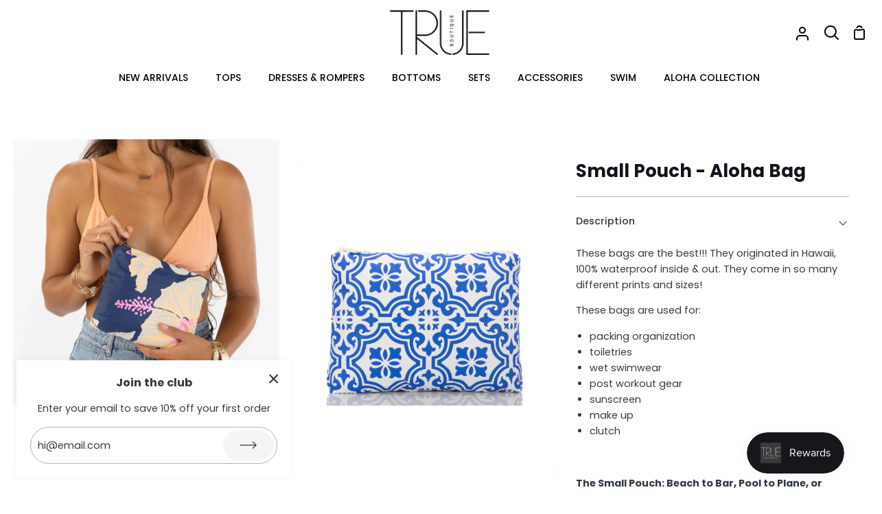

--- FILE ---
content_type: text/html; charset=utf-8
request_url: https://trueboutique.com/products/small-pouch?variant=42360049959087
body_size: 41237
content:
<!doctype html>
<html class="no-js supports-no-cookies" lang="en"><head>
  <meta charset="utf-8">
  <meta http-equiv="X-UA-Compatible" content="IE=edge">
  <meta name="viewport" content="width=device-width,initial-scale=1,viewport-fit=cover">
  <meta name="theme-color" content="#060f9e"><link rel="canonical" href="https://trueboutique.com/products/small-pouch"><!-- ======================= Story Theme V4.2.2 ========================= -->

  <link rel="preconnect" href="https://cdn.shopify.com" crossorigin>
  <link rel="preconnect" href="https://fonts.shopify.com" crossorigin>
  <link rel="preconnect" href="https://monorail-edge.shopifysvc.com" crossorigin>

  <link rel="preload" href="//trueboutique.com/cdn/shop/t/13/assets/lazysizes.js?v=111431644619468174291738169405" as="script">
  <link rel="preload" href="//trueboutique.com/cdn/shop/t/13/assets/vendor.js?v=537668916102085731738169405" as="script">
  <link rel="preload" href="//trueboutique.com/cdn/shop/t/13/assets/theme.js?v=170588453666784298611738169405" as="script">
  <link rel="preload" href="//trueboutique.com/cdn/shop/t/13/assets/theme.css?v=53760266870530012821738169405" as="style">

  <link rel="icon" href="data:;base64,iVBORw0KGgo=">
  

  <!-- Title and description ================================================ -->
  
  <title>
    

    Small Pouch - Aloha Bag
&ndash; True Boutique

  </title><meta name="description" content="These bags are the best!!! They originated in Hawaii, 100% waterproof inside &amp;amp; out. They come in so many different prints and sizes!  These bags are used for:  packing organization toiletries wet swimwear  post workout gear sunscreen make up clutch   The Small Pouch: Beach to Bar, Pool to Plane, or Boat to Dock You">
  <!-- /snippets/social-meta-tags.liquid -->

<meta property="og:site_name" content="True Boutique">
<meta property="og:url" content="https://trueboutique.com/products/small-pouch">
<meta property="og:title" content="Small Pouch - Aloha Bag">
<meta property="og:type" content="product">
<meta property="og:description" content="These bags are the best!!! They originated in Hawaii, 100% waterproof inside &amp;amp; out. They come in so many different prints and sizes!  These bags are used for:  packing organization toiletries wet swimwear  post workout gear sunscreen make up clutch   The Small Pouch: Beach to Bar, Pool to Plane, or Boat to Dock You"><meta property="og:image" content="http://trueboutique.com/cdn/shop/files/image_dcdf4374-7400-45d2-9390-4536906c6044.webp?v=1689971401">
  <meta property="og:image:secure_url" content="https://trueboutique.com/cdn/shop/files/image_dcdf4374-7400-45d2-9390-4536906c6044.webp?v=1689971401">
  <meta property="og:image:width" content="1536">
  <meta property="og:image:height" content="1536"><meta property="og:price:amount" content="34.00">
  <meta property="og:price:currency" content="USD"><meta name="twitter:card" content="summary_large_image">
<meta name="twitter:title" content="Small Pouch - Aloha Bag">
<meta name="twitter:description" content="These bags are the best!!! They originated in Hawaii, 100% waterproof inside &amp;amp; out. They come in so many different prints and sizes!  These bags are used for:  packing organization toiletries wet swimwear  post workout gear sunscreen make up clutch   The Small Pouch: Beach to Bar, Pool to Plane, or Boat to Dock You">


  <!-- CSS ================================================================== -->

  <link href="//trueboutique.com/cdn/shop/t/13/assets/font-settings.css?v=29920311177868589971738169423" rel="stylesheet" type="text/css" media="all" />

  

<style data-shopify>
  :root {/*================ Font Variables ================*/

  --FONT-WEIGHT-BODY: 400;

  --FONT-WEIGHT-BODY-MID: 500;
  --FONT-WEIGHT-BODY-BOLD: 700;

  --FONT-STACK-BODY: Poppins, sans-serif;
  --FONT-STYLE-BODY: normal;
  --FONT-ADJUST-BODY: 0.9;


  --FONT-WEIGHT-HEADING: 700;
  --FONT-WEIGHT-HEADING-BOLD: 800;

  --FONT-STACK-HEADING: Poppins, sans-serif;
  --FONT-STYLE-HEADING: normal;
  --FONT-ADJUST-HEADING: 1.0;

  --FONT-STACK-NAV: Poppins, sans-serif;
  --FONT-STYLE-NAV: normal;
  --FONT-ADJUST-NAV: 1.0;

  --FONT-WEIGHT-NAV: 400;
  --FONT-WEIGHT-NAV-BOLD: 700;

  --FONT-WEIGHT-ACCENT: 400;
  --FONT-WEIGHT-ACCENT-BOLD: 500;

  --FONT-STACK-ACCENT: Poppins, sans-serif;
  --FONT-STYLE-ACCENT: normal;
  --FONT-ADJUST-ACCENT: 1.0;


  /*================ Color Variables ================*/
  --LAYOUT-WIDTH: 2000px;
  --LAYOUT-GUTTER: 24px;
  --LAYOUT-OUTER: 19px;
  --LAYOUT-CONTAINER: 1400px;


  /*================ Color Variables ================*/
  /* ===  Backgrounds ===*/
  --COLOR-BG: #ffffff;
  --COLOR-BG-ACCENT: #f1f1f1;

  /* === Text colors ===*/
  --COLOR-TEXT-DARK: #10141b;
  --COLOR-TEXT: #323945;
  --COLOR-TEXT-LIGHT: #70747d;

  /* === Shades of grey ===*/
  --COLOR-A5:  rgba(50, 57, 69, 0.05);
  --COLOR-A10: rgba(50, 57, 69, 0.1);
  --COLOR-A20: rgba(50, 57, 69, 0.2);
  --COLOR-A30: rgba(50, 57, 69, 0.3);
  --COLOR-A40: rgba(50, 57, 69, 0.4);
  --COLOR-A50: rgba(50, 57, 69, 0.5);
  --COLOR-A60: rgba(50, 57, 69, 0.6);
  --COLOR-A70: rgba(50, 57, 69, 0.7);
  --COLOR-A80: rgba(50, 57, 69, 0.8);
  --COLOR-A90: rgba(50, 57, 69, 0.9);
  --COLOR-A95: rgba(50, 57, 69, 0.95);

  /* === Product badges ===*/
  --COLOR-BADGE: #ffffff;
  --COLOR-BADGE-TEXT: #060f9e;

  /* === Rounding ===*/
  
    --RADIUS-BTN: 300px;
    --RADIUS-FORM: 24px;
    --RADIUS-ROUNDED-ONLY: 3px;
  

  
    --RADIUS-XL: 0px;
    --RADIUS-LG: 0px;
    --RADIUS: 0px;
    --RADIUS-SM: 0px;
  

  /* === Border colors ===*/
  --COLOR-BORDER: #b3b3b3;
  --COLOR-BORDER-LIGHT: #b8b8b8;/* === Accent-cool ===*/
  --COLOR-SECONDARY: #060f9e;
  --COLOR-SECONDARY-HOVER: #000558;
  --COLOR-SECONDARY-FADE: rgba(6, 15, 158, 0.05);
  --COLOR-SECONDARY-SHADOW: rgba(0, 1, 11, 0.1);
  --COLOR-SECONDARY-FADE-HOVER: rgba(6, 15, 158, 0.1);--COLOR-SECONDARY-OPPOSITE: #ffffff;

  /* === Accent-warm ===*/
  --COLOR-PRIMARY: #323945;
  --COLOR-PRIMARY-HOVER: #0f141c;
  --COLOR-PRIMARY-FADE: rgba(50, 57, 69, 0.05);
  --COLOR-PRIMARY-FADE-HOVER: rgba(50, 57, 69, 0.1);
  --COLOR-PRIMARY-SHADOW: rgba(0, 0, 0, 0.1);--COLOR-PRIMARY-OPPOSITE: #ffffff;




  /* ================ Inverted Color Variables ================ */

  --INVERSE-BG: #e5e5e5;
  --INVERSE-BG-ACCENT: #ffffff;

  /* === Text colors ===*/
  --INVERSE-TEXT-DARK: #404040;
  --INVERSE-TEXT: #000000;
  --INVERSE-TEXT-LIGHT: #454545;

  /* === Bright color ===*/
  --INVERSE-PRIMARY: #f73f88;
  --INVERSE-PRIMARY-HOVER: #ea005c;
  --INVERSE-PRIMARY-FADE: rgba(247, 63, 136, 0.05);
  --INVERSE-PRIMARY-FADE-HOVER: rgba(247, 63, 136, 0.1);
  --INVERSE-PRIMARY-SHADOW: rgba(151, 6, 64, 0.1);--INVERSE-PRIMARY-OPPOSITE: #ffffff;


  /* === Second Color ===*/
  --INVERSE-SECONDARY: #323945;
  --INVERSE-SECONDARY-HOVER: #0f141c;
  --INVERSE-SECONDARY-FADE: rgba(50, 57, 69, 0.05);
  --INVERSE-SECONDARY-FADE-HOVER: rgba(50, 57, 69, 0.1);
  --INVERSE-SECONDARY-SHADOW: rgba(0, 0, 0, 0.1);--INVERSE-SECONDARY-OPPOSITE: #ffffff;

  /* === Shades of grey ===*/
  --INVERSE-A5:  rgba(0, 0, 0, 0.05);
  --INVERSE-A10: rgba(0, 0, 0, 0.1);
  --INVERSE-A20: rgba(0, 0, 0, 0.2);
  --INVERSE-A35: rgba(0, 0, 0, 0.3);
  --INVERSE-A80: rgba(0, 0, 0, 0.8);
  --INVERSE-A90: rgba(0, 0, 0, 0.9);
  --INVERSE-A95: rgba(0, 0, 0, 0.95);

  /* === Border colors ===*/
  --INVERSE-BORDER: #060f9e;
  --INVERSE-BORDER-LIGHT: #060e94;

  /* ================ End Inverted Color Variables ================ */


  /* === Footer Bar ===*/
  --COLOR-FOOTER-BG: #151515;
  --COLOR-FOOTER-TEXT: #ffffff;
  --COLOR-FOOTER-TEXT-HOVER: #d9d9d9;
  --COLOR-FOOTER-A8:  rgba(50, 57, 69, 0.08);
  --COLOR-FOOTER-A15: rgba(50, 57, 69, 0.15);

  /* === Nav and dropdown link background ===*/
  --COLOR-NAV: #ffffff;
  --COLOR-NAV-a50:  rgba(50, 57, 69, 0.5);

  --COLOR-NAV-BORDER: #ffffff;
  
  --COLOR-NAV-BORDER-HAIRLINE: #f7f7f7;

  --COLOR-NAV-TEXT: #000000;
  --COLOR-NAV-TEXT-DARK: #000000;
  --COLOR-NAV-TEXT-BRIGHT: #1f1f1f;
  --COLOR-NAV-TEXT-TRANSPARENT: #ffffff;
  --COLOR-HIGHLIGHT-LINK: #FF8484;

  --COLOR-NAV-TOOLBAR-BG: #000000;
  --COLOR-NAV-TOOLBAR-TEXT: #ffffff;

  /* ================ Special ================ */
  --COLOR-SUCCESS: #51c88e;
  --COLOR-SUCCESS-FADE: rgba(81, 200, 142, 0.05);
  --COLOR-ERROR: #ff8484;
  --COLOR-ERROR-FADE: rgba(255, 132, 132, 0.05);
  --COLOR-WARN: #ffc896;
  --COLOR-WARN-FADE: rgba(255, 200, 150, 0.05);

  /* ================ Photo correction ================ */
  --PHOTO-CORRECTION: 100%;

  /* ================ 3D Models ================ */
  --progress-bar-color: #323945;


  

  }
</style>


  <link href="//trueboutique.com/cdn/shop/t/13/assets/theme.css?v=53760266870530012821738169405" rel="stylesheet" type="text/css" media="all" />

  <script>







    document.documentElement.className = document.documentElement.className.replace('no-js', 'js');
    let root = '/';
    if (root[root.length - 1] !== '/') {
      root = `${root}/`;
    }
    window.theme = {
      routes: {
        root_url: root,
        cart: '/cart',
        cart_add_url: '/cart/add',
        product_recommendations_url: '/recommendations/products',
        search_url: '/search',
        predictive_search_url: '/search/suggest',
        account_addresses_url: '/account/addresses'
      },
      assets: {
        photoswipe: '//trueboutique.com/cdn/shop/t/13/assets/photoswipe.js?v=162613001030112971491738169405',
        smoothscroll: '//trueboutique.com/cdn/shop/t/13/assets/smoothscroll.js?v=37906625415260927261738169405',
        swatches: '//trueboutique.com/cdn/shop/t/13/assets/swatches.json?v=56005079042391682951738169405',
        base: "//trueboutique.com/cdn/shop/t/13/assets/",
      },
      strings: {
        addToCart: "Add to Cart",
        soldOut: "Sold Out",
        unavailable: "Unavailable",
        preOrder: "Pre-Order",
        unitPrice: "Unit price",
        unitPriceSeparator: "per",
        swatchesKey: "Color, Colour",
        estimateShipping: "Estimate shipping",
        noShippingAvailable: "We do not ship to this destination.",
        free: "Free",
        from: "From",
        sale: "Sale",
        subscription: "Subscription",
        stockout: "All available stock is in cart",
        products: "Products",
        pages: "Pages",
        collections: "Collections",
        articles: "Articles",
        successMessage: "Link copied to clipboard"
      },
      shop: {
        assets: "//trueboutique.com/cdn/shop/t/13/assets/"
      },
      settings: {
        badge_sale_type: "dollar",
        currency_code_enable: false,
        excluded_collections_strict: ["all"," frontpage"],
        excluded_collections: ["sibling"]
      },
      info: {
        name: 'story'
      },
      version: '4.2.2',
      animations:  true,
      moneyFormat: "${{amount}}",
      currencyCode: "USD",
    };
    // When image loads, clear the background placeholder
    document.addEventListener('lazyloaded', (e) => {
      const holderTarget = e.target.closest('[data-wipe-background]');
      if (holderTarget) {
        holderTarget.style.backgroundImage = 'none';
      }
    });
  </script><!-- Theme Javascript ============================================================== -->
  <script src="//trueboutique.com/cdn/shop/t/13/assets/lazysizes.js?v=111431644619468174291738169405" async="async"></script>
  <script src="//trueboutique.com/cdn/shop/t/13/assets/vendor.js?v=537668916102085731738169405" defer="defer"></script>
  <script src="//trueboutique.com/cdn/shop/t/13/assets/theme.js?v=170588453666784298611738169405" defer="defer"></script>

  <script type="text/javascript">
    if (window.MSInputMethodContext && document.documentMode) {
      var scripts = document.getElementsByTagName('script')[0];
      var polyfill = document.createElement('script');
      polyfill.defer = true;
      polyfill.src = "//trueboutique.com/cdn/shop/t/13/assets/ie11.js?v=144489047535103983231738169405";

      scripts.parentNode.insertBefore(polyfill, scripts);
    }
  </script>

  

  <!-- Shopify app scripts =========================================================== -->

  <script>window.performance && window.performance.mark && window.performance.mark('shopify.content_for_header.start');</script><meta name="facebook-domain-verification" content="4zj1no4rxxepkg2v7zzlvhkdebouxj">
<meta id="shopify-digital-wallet" name="shopify-digital-wallet" content="/15678861/digital_wallets/dialog">
<meta name="shopify-checkout-api-token" content="ab090040f0cd57195a0c4a2d2f27ae86">
<meta id="in-context-paypal-metadata" data-shop-id="15678861" data-venmo-supported="false" data-environment="production" data-locale="en_US" data-paypal-v4="true" data-currency="USD">
<link rel="alternate" type="application/json+oembed" href="https://trueboutique.com/products/small-pouch.oembed">
<script async="async" src="/checkouts/internal/preloads.js?locale=en-US"></script>
<link rel="preconnect" href="https://shop.app" crossorigin="anonymous">
<script async="async" src="https://shop.app/checkouts/internal/preloads.js?locale=en-US&shop_id=15678861" crossorigin="anonymous"></script>
<script id="apple-pay-shop-capabilities" type="application/json">{"shopId":15678861,"countryCode":"US","currencyCode":"USD","merchantCapabilities":["supports3DS"],"merchantId":"gid:\/\/shopify\/Shop\/15678861","merchantName":"True Boutique","requiredBillingContactFields":["postalAddress","email","phone"],"requiredShippingContactFields":["postalAddress","email","phone"],"shippingType":"shipping","supportedNetworks":["visa","masterCard","amex","discover","elo","jcb"],"total":{"type":"pending","label":"True Boutique","amount":"1.00"},"shopifyPaymentsEnabled":true,"supportsSubscriptions":true}</script>
<script id="shopify-features" type="application/json">{"accessToken":"ab090040f0cd57195a0c4a2d2f27ae86","betas":["rich-media-storefront-analytics"],"domain":"trueboutique.com","predictiveSearch":true,"shopId":15678861,"locale":"en"}</script>
<script>var Shopify = Shopify || {};
Shopify.shop = "wild-azalea-boutique.myshopify.com";
Shopify.locale = "en";
Shopify.currency = {"active":"USD","rate":"1.0"};
Shopify.country = "US";
Shopify.theme = {"name":"Story","id":141780549807,"schema_name":"Story","schema_version":"4.2.2","theme_store_id":864,"role":"main"};
Shopify.theme.handle = "null";
Shopify.theme.style = {"id":null,"handle":null};
Shopify.cdnHost = "trueboutique.com/cdn";
Shopify.routes = Shopify.routes || {};
Shopify.routes.root = "/";</script>
<script type="module">!function(o){(o.Shopify=o.Shopify||{}).modules=!0}(window);</script>
<script>!function(o){function n(){var o=[];function n(){o.push(Array.prototype.slice.apply(arguments))}return n.q=o,n}var t=o.Shopify=o.Shopify||{};t.loadFeatures=n(),t.autoloadFeatures=n()}(window);</script>
<script>
  window.ShopifyPay = window.ShopifyPay || {};
  window.ShopifyPay.apiHost = "shop.app\/pay";
  window.ShopifyPay.redirectState = null;
</script>
<script id="shop-js-analytics" type="application/json">{"pageType":"product"}</script>
<script defer="defer" async type="module" src="//trueboutique.com/cdn/shopifycloud/shop-js/modules/v2/client.init-shop-cart-sync_COMZFrEa.en.esm.js"></script>
<script defer="defer" async type="module" src="//trueboutique.com/cdn/shopifycloud/shop-js/modules/v2/chunk.common_CdXrxk3f.esm.js"></script>
<script type="module">
  await import("//trueboutique.com/cdn/shopifycloud/shop-js/modules/v2/client.init-shop-cart-sync_COMZFrEa.en.esm.js");
await import("//trueboutique.com/cdn/shopifycloud/shop-js/modules/v2/chunk.common_CdXrxk3f.esm.js");

  window.Shopify.SignInWithShop?.initShopCartSync?.({"fedCMEnabled":true,"windoidEnabled":true});

</script>
<script defer="defer" async type="module" src="//trueboutique.com/cdn/shopifycloud/shop-js/modules/v2/client.payment-terms_D7XnU2ez.en.esm.js"></script>
<script defer="defer" async type="module" src="//trueboutique.com/cdn/shopifycloud/shop-js/modules/v2/chunk.common_CdXrxk3f.esm.js"></script>
<script defer="defer" async type="module" src="//trueboutique.com/cdn/shopifycloud/shop-js/modules/v2/chunk.modal_C89cmTvN.esm.js"></script>
<script type="module">
  await import("//trueboutique.com/cdn/shopifycloud/shop-js/modules/v2/client.payment-terms_D7XnU2ez.en.esm.js");
await import("//trueboutique.com/cdn/shopifycloud/shop-js/modules/v2/chunk.common_CdXrxk3f.esm.js");
await import("//trueboutique.com/cdn/shopifycloud/shop-js/modules/v2/chunk.modal_C89cmTvN.esm.js");

  
</script>
<script>
  window.Shopify = window.Shopify || {};
  if (!window.Shopify.featureAssets) window.Shopify.featureAssets = {};
  window.Shopify.featureAssets['shop-js'] = {"shop-cart-sync":["modules/v2/client.shop-cart-sync_CRSPkpKa.en.esm.js","modules/v2/chunk.common_CdXrxk3f.esm.js"],"init-fed-cm":["modules/v2/client.init-fed-cm_DO1JVZ96.en.esm.js","modules/v2/chunk.common_CdXrxk3f.esm.js"],"init-windoid":["modules/v2/client.init-windoid_hXardXh0.en.esm.js","modules/v2/chunk.common_CdXrxk3f.esm.js"],"init-shop-email-lookup-coordinator":["modules/v2/client.init-shop-email-lookup-coordinator_jpxQlUsx.en.esm.js","modules/v2/chunk.common_CdXrxk3f.esm.js"],"shop-toast-manager":["modules/v2/client.shop-toast-manager_C-K0q6-t.en.esm.js","modules/v2/chunk.common_CdXrxk3f.esm.js"],"shop-button":["modules/v2/client.shop-button_B6dBoDg5.en.esm.js","modules/v2/chunk.common_CdXrxk3f.esm.js"],"shop-login-button":["modules/v2/client.shop-login-button_BHRMsoBb.en.esm.js","modules/v2/chunk.common_CdXrxk3f.esm.js","modules/v2/chunk.modal_C89cmTvN.esm.js"],"shop-cash-offers":["modules/v2/client.shop-cash-offers_p6Pw3nax.en.esm.js","modules/v2/chunk.common_CdXrxk3f.esm.js","modules/v2/chunk.modal_C89cmTvN.esm.js"],"avatar":["modules/v2/client.avatar_BTnouDA3.en.esm.js"],"init-shop-cart-sync":["modules/v2/client.init-shop-cart-sync_COMZFrEa.en.esm.js","modules/v2/chunk.common_CdXrxk3f.esm.js"],"init-shop-for-new-customer-accounts":["modules/v2/client.init-shop-for-new-customer-accounts_BNQiNx4m.en.esm.js","modules/v2/client.shop-login-button_BHRMsoBb.en.esm.js","modules/v2/chunk.common_CdXrxk3f.esm.js","modules/v2/chunk.modal_C89cmTvN.esm.js"],"pay-button":["modules/v2/client.pay-button_CRuQ9trT.en.esm.js","modules/v2/chunk.common_CdXrxk3f.esm.js"],"init-customer-accounts-sign-up":["modules/v2/client.init-customer-accounts-sign-up_Q1yheB3t.en.esm.js","modules/v2/client.shop-login-button_BHRMsoBb.en.esm.js","modules/v2/chunk.common_CdXrxk3f.esm.js","modules/v2/chunk.modal_C89cmTvN.esm.js"],"checkout-modal":["modules/v2/client.checkout-modal_DtXVhFgQ.en.esm.js","modules/v2/chunk.common_CdXrxk3f.esm.js","modules/v2/chunk.modal_C89cmTvN.esm.js"],"init-customer-accounts":["modules/v2/client.init-customer-accounts_B5rMd0lj.en.esm.js","modules/v2/client.shop-login-button_BHRMsoBb.en.esm.js","modules/v2/chunk.common_CdXrxk3f.esm.js","modules/v2/chunk.modal_C89cmTvN.esm.js"],"lead-capture":["modules/v2/client.lead-capture_CmGCXBh3.en.esm.js","modules/v2/chunk.common_CdXrxk3f.esm.js","modules/v2/chunk.modal_C89cmTvN.esm.js"],"shop-follow-button":["modules/v2/client.shop-follow-button_CV5C02lv.en.esm.js","modules/v2/chunk.common_CdXrxk3f.esm.js","modules/v2/chunk.modal_C89cmTvN.esm.js"],"shop-login":["modules/v2/client.shop-login_Bz_Zm_XZ.en.esm.js","modules/v2/chunk.common_CdXrxk3f.esm.js","modules/v2/chunk.modal_C89cmTvN.esm.js"],"payment-terms":["modules/v2/client.payment-terms_D7XnU2ez.en.esm.js","modules/v2/chunk.common_CdXrxk3f.esm.js","modules/v2/chunk.modal_C89cmTvN.esm.js"]};
</script>
<script>(function() {
  var isLoaded = false;
  function asyncLoad() {
    if (isLoaded) return;
    isLoaded = true;
    var urls = ["https:\/\/cdn.shopify.com\/s\/files\/1\/1567\/8861\/t\/11\/assets\/L0KXItO4ijVp3G70.js?v=1674846371\u0026shopId=256428\u0026shop=wild-azalea-boutique.myshopify.com","https:\/\/js.smile.io\/v1\/smile-shopify.js?shop=wild-azalea-boutique.myshopify.com"];
    for (var i = 0; i < urls.length; i++) {
      var s = document.createElement('script');
      s.type = 'text/javascript';
      s.async = true;
      s.src = urls[i];
      var x = document.getElementsByTagName('script')[0];
      x.parentNode.insertBefore(s, x);
    }
  };
  if(window.attachEvent) {
    window.attachEvent('onload', asyncLoad);
  } else {
    window.addEventListener('load', asyncLoad, false);
  }
})();</script>
<script id="__st">var __st={"a":15678861,"offset":-18000,"reqid":"e6b16369-4152-4325-bd44-b51501e0cf54-1763260212","pageurl":"trueboutique.com\/products\/small-pouch?variant=42360049959087","u":"dbdbe30fac39","p":"product","rtyp":"product","rid":7167465947311};</script>
<script>window.ShopifyPaypalV4VisibilityTracking = true;</script>
<script id="captcha-bootstrap">!function(){'use strict';const t='contact',e='account',n='new_comment',o=[[t,t],['blogs',n],['comments',n],[t,'customer']],c=[[e,'customer_login'],[e,'guest_login'],[e,'recover_customer_password'],[e,'create_customer']],r=t=>t.map((([t,e])=>`form[action*='/${t}']:not([data-nocaptcha='true']) input[name='form_type'][value='${e}']`)).join(','),a=t=>()=>t?[...document.querySelectorAll(t)].map((t=>t.form)):[];function s(){const t=[...o],e=r(t);return a(e)}const i='password',u='form_key',d=['recaptcha-v3-token','g-recaptcha-response','h-captcha-response',i],f=()=>{try{return window.sessionStorage}catch{return}},m='__shopify_v',_=t=>t.elements[u];function p(t,e,n=!1){try{const o=window.sessionStorage,c=JSON.parse(o.getItem(e)),{data:r}=function(t){const{data:e,action:n}=t;return t[m]||n?{data:e,action:n}:{data:t,action:n}}(c);for(const[e,n]of Object.entries(r))t.elements[e]&&(t.elements[e].value=n);n&&o.removeItem(e)}catch(o){console.error('form repopulation failed',{error:o})}}const l='form_type',E='cptcha';function T(t){t.dataset[E]=!0}const w=window,h=w.document,L='Shopify',v='ce_forms',y='captcha';let A=!1;((t,e)=>{const n=(g='f06e6c50-85a8-45c8-87d0-21a2b65856fe',I='https://cdn.shopify.com/shopifycloud/storefront-forms-hcaptcha/ce_storefront_forms_captcha_hcaptcha.v1.5.2.iife.js',D={infoText:'Protected by hCaptcha',privacyText:'Privacy',termsText:'Terms'},(t,e,n)=>{const o=w[L][v],c=o.bindForm;if(c)return c(t,g,e,D).then(n);var r;o.q.push([[t,g,e,D],n]),r=I,A||(h.body.append(Object.assign(h.createElement('script'),{id:'captcha-provider',async:!0,src:r})),A=!0)});var g,I,D;w[L]=w[L]||{},w[L][v]=w[L][v]||{},w[L][v].q=[],w[L][y]=w[L][y]||{},w[L][y].protect=function(t,e){n(t,void 0,e),T(t)},Object.freeze(w[L][y]),function(t,e,n,w,h,L){const[v,y,A,g]=function(t,e,n){const i=e?o:[],u=t?c:[],d=[...i,...u],f=r(d),m=r(i),_=r(d.filter((([t,e])=>n.includes(e))));return[a(f),a(m),a(_),s()]}(w,h,L),I=t=>{const e=t.target;return e instanceof HTMLFormElement?e:e&&e.form},D=t=>v().includes(t);t.addEventListener('submit',(t=>{const e=I(t);if(!e)return;const n=D(e)&&!e.dataset.hcaptchaBound&&!e.dataset.recaptchaBound,o=_(e),c=g().includes(e)&&(!o||!o.value);(n||c)&&t.preventDefault(),c&&!n&&(function(t){try{if(!f())return;!function(t){const e=f();if(!e)return;const n=_(t);if(!n)return;const o=n.value;o&&e.removeItem(o)}(t);const e=Array.from(Array(32),(()=>Math.random().toString(36)[2])).join('');!function(t,e){_(t)||t.append(Object.assign(document.createElement('input'),{type:'hidden',name:u})),t.elements[u].value=e}(t,e),function(t,e){const n=f();if(!n)return;const o=[...t.querySelectorAll(`input[type='${i}']`)].map((({name:t})=>t)),c=[...d,...o],r={};for(const[a,s]of new FormData(t).entries())c.includes(a)||(r[a]=s);n.setItem(e,JSON.stringify({[m]:1,action:t.action,data:r}))}(t,e)}catch(e){console.error('failed to persist form',e)}}(e),e.submit())}));const S=(t,e)=>{t&&!t.dataset[E]&&(n(t,e.some((e=>e===t))),T(t))};for(const o of['focusin','change'])t.addEventListener(o,(t=>{const e=I(t);D(e)&&S(e,y())}));const B=e.get('form_key'),M=e.get(l),P=B&&M;t.addEventListener('DOMContentLoaded',(()=>{const t=y();if(P)for(const e of t)e.elements[l].value===M&&p(e,B);[...new Set([...A(),...v().filter((t=>'true'===t.dataset.shopifyCaptcha))])].forEach((e=>S(e,t)))}))}(h,new URLSearchParams(w.location.search),n,t,e,['guest_login'])})(!0,!0)}();</script>
<script integrity="sha256-52AcMU7V7pcBOXWImdc/TAGTFKeNjmkeM1Pvks/DTgc=" data-source-attribution="shopify.loadfeatures" defer="defer" src="//trueboutique.com/cdn/shopifycloud/storefront/assets/storefront/load_feature-81c60534.js" crossorigin="anonymous"></script>
<script crossorigin="anonymous" defer="defer" src="//trueboutique.com/cdn/shopifycloud/storefront/assets/shopify_pay/storefront-65b4c6d7.js?v=20250812"></script>
<script data-source-attribution="shopify.dynamic_checkout.dynamic.init">var Shopify=Shopify||{};Shopify.PaymentButton=Shopify.PaymentButton||{isStorefrontPortableWallets:!0,init:function(){window.Shopify.PaymentButton.init=function(){};var t=document.createElement("script");t.src="https://trueboutique.com/cdn/shopifycloud/portable-wallets/latest/portable-wallets.en.js",t.type="module",document.head.appendChild(t)}};
</script>
<script data-source-attribution="shopify.dynamic_checkout.buyer_consent">
  function portableWalletsHideBuyerConsent(e){var t=document.getElementById("shopify-buyer-consent"),n=document.getElementById("shopify-subscription-policy-button");t&&n&&(t.classList.add("hidden"),t.setAttribute("aria-hidden","true"),n.removeEventListener("click",e))}function portableWalletsShowBuyerConsent(e){var t=document.getElementById("shopify-buyer-consent"),n=document.getElementById("shopify-subscription-policy-button");t&&n&&(t.classList.remove("hidden"),t.removeAttribute("aria-hidden"),n.addEventListener("click",e))}window.Shopify?.PaymentButton&&(window.Shopify.PaymentButton.hideBuyerConsent=portableWalletsHideBuyerConsent,window.Shopify.PaymentButton.showBuyerConsent=portableWalletsShowBuyerConsent);
</script>
<script data-source-attribution="shopify.dynamic_checkout.cart.bootstrap">document.addEventListener("DOMContentLoaded",(function(){function t(){return document.querySelector("shopify-accelerated-checkout-cart, shopify-accelerated-checkout")}if(t())Shopify.PaymentButton.init();else{new MutationObserver((function(e,n){t()&&(Shopify.PaymentButton.init(),n.disconnect())})).observe(document.body,{childList:!0,subtree:!0})}}));
</script>
<link id="shopify-accelerated-checkout-styles" rel="stylesheet" media="screen" href="https://trueboutique.com/cdn/shopifycloud/portable-wallets/latest/accelerated-checkout-backwards-compat.css" crossorigin="anonymous">
<style id="shopify-accelerated-checkout-cart">
        #shopify-buyer-consent {
  margin-top: 1em;
  display: inline-block;
  width: 100%;
}

#shopify-buyer-consent.hidden {
  display: none;
}

#shopify-subscription-policy-button {
  background: none;
  border: none;
  padding: 0;
  text-decoration: underline;
  font-size: inherit;
  cursor: pointer;
}

#shopify-subscription-policy-button::before {
  box-shadow: none;
}

      </style>

<script>window.performance && window.performance.mark && window.performance.mark('shopify.content_for_header.end');</script>
<script src="https://cdn.shopify.com/extensions/019a7f16-9a64-7b42-a156-209ab1d1c8b3/smile-shopify-app-extensions-246/assets/smile-loader.js" type="text/javascript" defer="defer"></script>
<link href="https://monorail-edge.shopifysvc.com" rel="dns-prefetch">
<script>(function(){if ("sendBeacon" in navigator && "performance" in window) {try {var session_token_from_headers = performance.getEntriesByType('navigation')[0].serverTiming.find(x => x.name == '_s').description;} catch {var session_token_from_headers = undefined;}var session_cookie_matches = document.cookie.match(/_shopify_s=([^;]*)/);var session_token_from_cookie = session_cookie_matches && session_cookie_matches.length === 2 ? session_cookie_matches[1] : "";var session_token = session_token_from_headers || session_token_from_cookie || "";function handle_abandonment_event(e) {var entries = performance.getEntries().filter(function(entry) {return /monorail-edge.shopifysvc.com/.test(entry.name);});if (!window.abandonment_tracked && entries.length === 0) {window.abandonment_tracked = true;var currentMs = Date.now();var navigation_start = performance.timing.navigationStart;var payload = {shop_id: 15678861,url: window.location.href,navigation_start,duration: currentMs - navigation_start,session_token,page_type: "product"};window.navigator.sendBeacon("https://monorail-edge.shopifysvc.com/v1/produce", JSON.stringify({schema_id: "online_store_buyer_site_abandonment/1.1",payload: payload,metadata: {event_created_at_ms: currentMs,event_sent_at_ms: currentMs}}));}}window.addEventListener('pagehide', handle_abandonment_event);}}());</script>
<script id="web-pixels-manager-setup">(function e(e,d,r,n,o){if(void 0===o&&(o={}),!Boolean(null===(a=null===(i=window.Shopify)||void 0===i?void 0:i.analytics)||void 0===a?void 0:a.replayQueue)){var i,a;window.Shopify=window.Shopify||{};var t=window.Shopify;t.analytics=t.analytics||{};var s=t.analytics;s.replayQueue=[],s.publish=function(e,d,r){return s.replayQueue.push([e,d,r]),!0};try{self.performance.mark("wpm:start")}catch(e){}var l=function(){var e={modern:/Edge?\/(1{2}[4-9]|1[2-9]\d|[2-9]\d{2}|\d{4,})\.\d+(\.\d+|)|Firefox\/(1{2}[4-9]|1[2-9]\d|[2-9]\d{2}|\d{4,})\.\d+(\.\d+|)|Chrom(ium|e)\/(9{2}|\d{3,})\.\d+(\.\d+|)|(Maci|X1{2}).+ Version\/(15\.\d+|(1[6-9]|[2-9]\d|\d{3,})\.\d+)([,.]\d+|)( \(\w+\)|)( Mobile\/\w+|) Safari\/|Chrome.+OPR\/(9{2}|\d{3,})\.\d+\.\d+|(CPU[ +]OS|iPhone[ +]OS|CPU[ +]iPhone|CPU IPhone OS|CPU iPad OS)[ +]+(15[._]\d+|(1[6-9]|[2-9]\d|\d{3,})[._]\d+)([._]\d+|)|Android:?[ /-](13[3-9]|1[4-9]\d|[2-9]\d{2}|\d{4,})(\.\d+|)(\.\d+|)|Android.+Firefox\/(13[5-9]|1[4-9]\d|[2-9]\d{2}|\d{4,})\.\d+(\.\d+|)|Android.+Chrom(ium|e)\/(13[3-9]|1[4-9]\d|[2-9]\d{2}|\d{4,})\.\d+(\.\d+|)|SamsungBrowser\/([2-9]\d|\d{3,})\.\d+/,legacy:/Edge?\/(1[6-9]|[2-9]\d|\d{3,})\.\d+(\.\d+|)|Firefox\/(5[4-9]|[6-9]\d|\d{3,})\.\d+(\.\d+|)|Chrom(ium|e)\/(5[1-9]|[6-9]\d|\d{3,})\.\d+(\.\d+|)([\d.]+$|.*Safari\/(?![\d.]+ Edge\/[\d.]+$))|(Maci|X1{2}).+ Version\/(10\.\d+|(1[1-9]|[2-9]\d|\d{3,})\.\d+)([,.]\d+|)( \(\w+\)|)( Mobile\/\w+|) Safari\/|Chrome.+OPR\/(3[89]|[4-9]\d|\d{3,})\.\d+\.\d+|(CPU[ +]OS|iPhone[ +]OS|CPU[ +]iPhone|CPU IPhone OS|CPU iPad OS)[ +]+(10[._]\d+|(1[1-9]|[2-9]\d|\d{3,})[._]\d+)([._]\d+|)|Android:?[ /-](13[3-9]|1[4-9]\d|[2-9]\d{2}|\d{4,})(\.\d+|)(\.\d+|)|Mobile Safari.+OPR\/([89]\d|\d{3,})\.\d+\.\d+|Android.+Firefox\/(13[5-9]|1[4-9]\d|[2-9]\d{2}|\d{4,})\.\d+(\.\d+|)|Android.+Chrom(ium|e)\/(13[3-9]|1[4-9]\d|[2-9]\d{2}|\d{4,})\.\d+(\.\d+|)|Android.+(UC? ?Browser|UCWEB|U3)[ /]?(15\.([5-9]|\d{2,})|(1[6-9]|[2-9]\d|\d{3,})\.\d+)\.\d+|SamsungBrowser\/(5\.\d+|([6-9]|\d{2,})\.\d+)|Android.+MQ{2}Browser\/(14(\.(9|\d{2,})|)|(1[5-9]|[2-9]\d|\d{3,})(\.\d+|))(\.\d+|)|K[Aa][Ii]OS\/(3\.\d+|([4-9]|\d{2,})\.\d+)(\.\d+|)/},d=e.modern,r=e.legacy,n=navigator.userAgent;return n.match(d)?"modern":n.match(r)?"legacy":"unknown"}(),u="modern"===l?"modern":"legacy",c=(null!=n?n:{modern:"",legacy:""})[u],f=function(e){return[e.baseUrl,"/wpm","/b",e.hashVersion,"modern"===e.buildTarget?"m":"l",".js"].join("")}({baseUrl:d,hashVersion:r,buildTarget:u}),m=function(e){var d=e.version,r=e.bundleTarget,n=e.surface,o=e.pageUrl,i=e.monorailEndpoint;return{emit:function(e){var a=e.status,t=e.errorMsg,s=(new Date).getTime(),l=JSON.stringify({metadata:{event_sent_at_ms:s},events:[{schema_id:"web_pixels_manager_load/3.1",payload:{version:d,bundle_target:r,page_url:o,status:a,surface:n,error_msg:t},metadata:{event_created_at_ms:s}}]});if(!i)return console&&console.warn&&console.warn("[Web Pixels Manager] No Monorail endpoint provided, skipping logging."),!1;try{return self.navigator.sendBeacon.bind(self.navigator)(i,l)}catch(e){}var u=new XMLHttpRequest;try{return u.open("POST",i,!0),u.setRequestHeader("Content-Type","text/plain"),u.send(l),!0}catch(e){return console&&console.warn&&console.warn("[Web Pixels Manager] Got an unhandled error while logging to Monorail."),!1}}}}({version:r,bundleTarget:l,surface:e.surface,pageUrl:self.location.href,monorailEndpoint:e.monorailEndpoint});try{o.browserTarget=l,function(e){var d=e.src,r=e.async,n=void 0===r||r,o=e.onload,i=e.onerror,a=e.sri,t=e.scriptDataAttributes,s=void 0===t?{}:t,l=document.createElement("script"),u=document.querySelector("head"),c=document.querySelector("body");if(l.async=n,l.src=d,a&&(l.integrity=a,l.crossOrigin="anonymous"),s)for(var f in s)if(Object.prototype.hasOwnProperty.call(s,f))try{l.dataset[f]=s[f]}catch(e){}if(o&&l.addEventListener("load",o),i&&l.addEventListener("error",i),u)u.appendChild(l);else{if(!c)throw new Error("Did not find a head or body element to append the script");c.appendChild(l)}}({src:f,async:!0,onload:function(){if(!function(){var e,d;return Boolean(null===(d=null===(e=window.Shopify)||void 0===e?void 0:e.analytics)||void 0===d?void 0:d.initialized)}()){var d=window.webPixelsManager.init(e)||void 0;if(d){var r=window.Shopify.analytics;r.replayQueue.forEach((function(e){var r=e[0],n=e[1],o=e[2];d.publishCustomEvent(r,n,o)})),r.replayQueue=[],r.publish=d.publishCustomEvent,r.visitor=d.visitor,r.initialized=!0}}},onerror:function(){return m.emit({status:"failed",errorMsg:"".concat(f," has failed to load")})},sri:function(e){var d=/^sha384-[A-Za-z0-9+/=]+$/;return"string"==typeof e&&d.test(e)}(c)?c:"",scriptDataAttributes:o}),m.emit({status:"loading"})}catch(e){m.emit({status:"failed",errorMsg:(null==e?void 0:e.message)||"Unknown error"})}}})({shopId: 15678861,storefrontBaseUrl: "https://trueboutique.com",extensionsBaseUrl: "https://extensions.shopifycdn.com/cdn/shopifycloud/web-pixels-manager",monorailEndpoint: "https://monorail-edge.shopifysvc.com/unstable/produce_batch",surface: "storefront-renderer",enabledBetaFlags: ["2dca8a86"],webPixelsConfigList: [{"id":"1217691823","configuration":"{\"shopId\":\"256428\"}","eventPayloadVersion":"v1","runtimeContext":"STRICT","scriptVersion":"307a40031f6e17d9cb86e745fe44e432","type":"APP","apiClientId":2328352,"privacyPurposes":[],"dataSharingAdjustments":{"protectedCustomerApprovalScopes":["read_customer_address","read_customer_email","read_customer_name","read_customer_personal_data","read_customer_phone"]}},{"id":"441483439","configuration":"{\"pixelCode\":\"CBR5QA3C77U963VQ5D60\"}","eventPayloadVersion":"v1","runtimeContext":"STRICT","scriptVersion":"22e92c2ad45662f435e4801458fb78cc","type":"APP","apiClientId":4383523,"privacyPurposes":["ANALYTICS","MARKETING","SALE_OF_DATA"],"dataSharingAdjustments":{"protectedCustomerApprovalScopes":["read_customer_address","read_customer_email","read_customer_name","read_customer_personal_data","read_customer_phone"]}},{"id":"82706607","configuration":"{\"tagID\":\"2613419148553\"}","eventPayloadVersion":"v1","runtimeContext":"STRICT","scriptVersion":"18031546ee651571ed29edbe71a3550b","type":"APP","apiClientId":3009811,"privacyPurposes":["ANALYTICS","MARKETING","SALE_OF_DATA"],"dataSharingAdjustments":{"protectedCustomerApprovalScopes":["read_customer_address","read_customer_email","read_customer_name","read_customer_personal_data","read_customer_phone"]}},{"id":"103284911","eventPayloadVersion":"v1","runtimeContext":"LAX","scriptVersion":"1","type":"CUSTOM","privacyPurposes":["ANALYTICS"],"name":"Google Analytics tag (migrated)"},{"id":"shopify-app-pixel","configuration":"{}","eventPayloadVersion":"v1","runtimeContext":"STRICT","scriptVersion":"0450","apiClientId":"shopify-pixel","type":"APP","privacyPurposes":["ANALYTICS","MARKETING"]},{"id":"shopify-custom-pixel","eventPayloadVersion":"v1","runtimeContext":"LAX","scriptVersion":"0450","apiClientId":"shopify-pixel","type":"CUSTOM","privacyPurposes":["ANALYTICS","MARKETING"]}],isMerchantRequest: false,initData: {"shop":{"name":"True Boutique","paymentSettings":{"currencyCode":"USD"},"myshopifyDomain":"wild-azalea-boutique.myshopify.com","countryCode":"US","storefrontUrl":"https:\/\/trueboutique.com"},"customer":null,"cart":null,"checkout":null,"productVariants":[{"price":{"amount":32.0,"currencyCode":"USD"},"product":{"title":"Small Pouch - Aloha Bag","vendor":"Aloha Collection","id":"7167465947311","untranslatedTitle":"Small Pouch - Aloha Bag","url":"\/products\/small-pouch","type":"Aloha Bag"},"id":"41738334404783","image":{"src":"\/\/trueboutique.com\/cdn\/shop\/products\/image_4444b645-027b-44b3-b86c-9d8cd912830a.webp?v=1689971401"},"sku":"858973006662","title":"Harmony ocean\/white","untranslatedTitle":"Harmony ocean\/white"},{"price":{"amount":32.0,"currencyCode":"USD"},"product":{"title":"Small Pouch - Aloha Bag","vendor":"Aloha Collection","id":"7167465947311","untranslatedTitle":"Small Pouch - Aloha Bag","url":"\/products\/small-pouch","type":"Aloha Bag"},"id":"41738334568623","image":{"src":"\/\/trueboutique.com\/cdn\/shop\/products\/image_3ecdde59-9198-4736-9ccf-45a04e8cd47d.webp?v=1689971401"},"sku":"840242400615","title":"Electric Pink\/White","untranslatedTitle":"Electric Pink\/White"},{"price":{"amount":32.0,"currencyCode":"USD"},"product":{"title":"Small Pouch - Aloha Bag","vendor":"Aloha Collection","id":"7167465947311","untranslatedTitle":"Small Pouch - Aloha Bag","url":"\/products\/small-pouch","type":"Aloha Bag"},"id":"41361736368303","image":{"src":"\/\/trueboutique.com\/cdn\/shop\/products\/image_e5efc895-d145-4131-a39c-c2344117de0c.jpg?v=1689971401"},"sku":"858973006358","title":"Pineapple Fields Gold\/White","untranslatedTitle":"Pineapple Fields Gold\/White"},{"price":{"amount":32.0,"currencyCode":"USD"},"product":{"title":"Small Pouch - Aloha Bag","vendor":"Aloha Collection","id":"7167465947311","untranslatedTitle":"Small Pouch - Aloha Bag","url":"\/products\/small-pouch","type":"Aloha Bag"},"id":"41361736663215","image":{"src":"\/\/trueboutique.com\/cdn\/shop\/products\/image_ecda601d-afd2-4695-a54a-8d24cae5ade4.jpg?v=1689971401"},"sku":"811410031047","title":"Pineapple Royale Gold\/Black","untranslatedTitle":"Pineapple Royale Gold\/Black"},{"price":{"amount":32.0,"currencyCode":"USD"},"product":{"title":"Small Pouch - Aloha Bag","vendor":"Aloha Collection","id":"7167465947311","untranslatedTitle":"Small Pouch - Aloha Bag","url":"\/products\/small-pouch","type":"Aloha Bag"},"id":"41361736695983","image":{"src":"\/\/trueboutique.com\/cdn\/shop\/products\/image_886e0e30-16fa-49c1-b8c5-b68652affca8.jpg?v=1689971401"},"sku":"840242404996","title":"Mu'umu'u INV Marine\/Black","untranslatedTitle":"Mu'umu'u INV Marine\/Black"},{"price":{"amount":32.0,"currencyCode":"USD"},"product":{"title":"Small Pouch - Aloha Bag","vendor":"Aloha Collection","id":"7167465947311","untranslatedTitle":"Small Pouch - Aloha Bag","url":"\/products\/small-pouch","type":"Aloha Bag"},"id":"41444838539439","image":{"src":"\/\/trueboutique.com\/cdn\/shop\/products\/image_6acb1f60-6161-4491-a4f7-06cd0e8847f3.webp?v=1689971401"},"sku":"811410035007","title":"Leopard Cub\/White","untranslatedTitle":"Leopard Cub\/White"},{"price":{"amount":32.0,"currencyCode":"USD"},"product":{"title":"Small Pouch - Aloha Bag","vendor":"Aloha Collection","id":"7167465947311","untranslatedTitle":"Small Pouch - Aloha Bag","url":"\/products\/small-pouch","type":"Aloha Bag"},"id":"41444838572207","image":{"src":"\/\/trueboutique.com\/cdn\/shop\/products\/image_91106cc7-b889-4261-80a3-2addae271e8d.jpg?v=1689971401"},"sku":"811410035618","title":"Kona Black\/White","untranslatedTitle":"Kona Black\/White"},{"price":{"amount":32.0,"currencyCode":"USD"},"product":{"title":"Small Pouch - Aloha Bag","vendor":"Aloha Collection","id":"7167465947311","untranslatedTitle":"Small Pouch - Aloha Bag","url":"\/products\/small-pouch","type":"Aloha Bag"},"id":"41444842242223","image":{"src":"\/\/trueboutique.com\/cdn\/shop\/products\/image_0c4dec7c-ef2c-4554-8c27-4c830c4f6975.jpg?v=1689971401"},"sku":"811410038169","title":"Cretan Palm Black\/White","untranslatedTitle":"Cretan Palm Black\/White"},{"price":{"amount":32.0,"currencyCode":"USD"},"product":{"title":"Small Pouch - Aloha Bag","vendor":"Aloha Collection","id":"7167465947311","untranslatedTitle":"Small Pouch - Aloha Bag","url":"\/products\/small-pouch","type":"Aloha Bag"},"id":"41444842668207","image":{"src":"\/\/trueboutique.com\/cdn\/shop\/products\/image_d1c97da6-cdfa-40df-868e-121099a8d6a1.jpg?v=1689971401"},"sku":"840242400783","title":"Algue Sapphire\/White","untranslatedTitle":"Algue Sapphire\/White"},{"price":{"amount":32.0,"currencyCode":"USD"},"product":{"title":"Small Pouch - Aloha Bag","vendor":"Aloha Collection","id":"7167465947311","untranslatedTitle":"Small Pouch - Aloha Bag","url":"\/products\/small-pouch","type":"Aloha Bag"},"id":"41738334470319","image":{"src":"\/\/trueboutique.com\/cdn\/shop\/products\/image_204c7ad8-eb42-4fe5-8cca-38eea67f4dbe.webp?v=1689971401"},"sku":"811410033942","title":"Tropical Palms Pool\/White","untranslatedTitle":"Tropical Palms Pool\/White"},{"price":{"amount":32.0,"currencyCode":"USD"},"product":{"title":"Small Pouch - Aloha Bag","vendor":"Aloha Collection","id":"7167465947311","untranslatedTitle":"Small Pouch - Aloha Bag","url":"\/products\/small-pouch","type":"Aloha Bag"},"id":"41738334503087","image":{"src":"\/\/trueboutique.com\/cdn\/shop\/products\/image_be50aa46-f96e-497c-8cc9-a9f08ae32549.jpg?v=1689971401"},"sku":"811410030286","title":"Riviera Royal\/White","untranslatedTitle":"Riviera Royal\/White"},{"price":{"amount":32.0,"currencyCode":"USD"},"product":{"title":"Small Pouch - Aloha Bag","vendor":"Aloha Collection","id":"7167465947311","untranslatedTitle":"Small Pouch - Aloha Bag","url":"\/products\/small-pouch","type":"Aloha Bag"},"id":"41738334601391","image":{"src":"\/\/trueboutique.com\/cdn\/shop\/products\/image_12f0cbf2-30c2-4b56-9cdd-2ff2d80e15d8.webp?v=1689971401"},"sku":"811410034277","title":"Starburst\/White","untranslatedTitle":"Starburst\/White"},{"price":{"amount":32.0,"currencyCode":"USD"},"product":{"title":"Small Pouch - Aloha Bag","vendor":"Aloha Collection","id":"7167465947311","untranslatedTitle":"Small Pouch - Aloha Bag","url":"\/products\/small-pouch","type":"Aloha Bag"},"id":"41738334634159","image":{"src":"\/\/trueboutique.com\/cdn\/shop\/products\/image_1a8e1d93-6a22-4f52-869f-f97cfd48378c.webp?v=1689971401"},"sku":"811410034567","title":"Tropics Pog\/White","untranslatedTitle":"Tropics Pog\/White"},{"price":{"amount":32.0,"currencyCode":"USD"},"product":{"title":"Small Pouch - Aloha Bag","vendor":"Aloha Collection","id":"7167465947311","untranslatedTitle":"Small Pouch - Aloha Bag","url":"\/products\/small-pouch","type":"Aloha Bag"},"id":"41738334666927","image":{"src":"\/\/trueboutique.com\/cdn\/shop\/products\/image_c1387d7b-07b8-4bc3-8911-64fa85ce2a39.jpg?v=1689971401"},"sku":"811410037247","title":"Charter Royal\/White","untranslatedTitle":"Charter Royal\/White"},{"price":{"amount":32.0,"currencyCode":"USD"},"product":{"title":"Small Pouch - Aloha Bag","vendor":"Aloha Collection","id":"7167465947311","untranslatedTitle":"Small Pouch - Aloha Bag","url":"\/products\/small-pouch","type":"Aloha Bag"},"id":"41738334699695","image":{"src":"\/\/trueboutique.com\/cdn\/shop\/products\/image_fedf7b2d-c7aa-4963-97b4-0a72e5fe55dc.webp?v=1689971401"},"sku":"840242400370","title":"Snow Leopard","untranslatedTitle":"Snow Leopard"},{"price":{"amount":32.0,"currencyCode":"USD"},"product":{"title":"Small Pouch - Aloha Bag","vendor":"Aloha Collection","id":"7167465947311","untranslatedTitle":"Small Pouch - Aloha Bag","url":"\/products\/small-pouch","type":"Aloha Bag"},"id":"41738334732463","image":{"src":"\/\/trueboutique.com\/cdn\/shop\/products\/image_cd580154-78ae-4571-959e-606dac7e56cb.webp?v=1689971401"},"sku":"811410035298","title":"Roma Royal\/white","untranslatedTitle":"Roma Royal\/white"},{"price":{"amount":32.0,"currencyCode":"USD"},"product":{"title":"Small Pouch - Aloha Bag","vendor":"Aloha Collection","id":"7167465947311","untranslatedTitle":"Small Pouch - Aloha Bag","url":"\/products\/small-pouch","type":"Aloha Bag"},"id":"41738334896303","image":{"src":"\/\/trueboutique.com\/cdn\/shop\/products\/image_87dfcd5b-f7e5-4cad-a0ca-ac654b513b16.webp?v=1689971401"},"sku":"811410037308","title":"Tahoe White-Mist Stars","untranslatedTitle":"Tahoe White-Mist Stars"},{"price":{"amount":32.0,"currencyCode":"USD"},"product":{"title":"Small Pouch - Aloha Bag","vendor":"Aloha Collection","id":"7167465947311","untranslatedTitle":"Small Pouch - Aloha Bag","url":"\/products\/small-pouch","type":"Aloha Bag"},"id":"41738334929071","image":{"src":"\/\/trueboutique.com\/cdn\/shop\/products\/image_183ac6fb-e797-48a8-aaed-99280a67f06e.jpg?v=1689971401"},"sku":"840242405573","title":"Pupu Shells Mist\/white","untranslatedTitle":"Pupu Shells Mist\/white"},{"price":{"amount":32.0,"currencyCode":"USD"},"product":{"title":"Small Pouch - Aloha Bag","vendor":"Aloha Collection","id":"7167465947311","untranslatedTitle":"Small Pouch - Aloha Bag","url":"\/products\/small-pouch","type":"Aloha Bag"},"id":"41738345283759","image":{"src":"\/\/trueboutique.com\/cdn\/shop\/products\/aloha_1080x_5465fa47-c167-43c8-bb90-d4135371a5e6.webp?v=1689971401"},"sku":"811410030514","title":"Small Portside Royal\/white","untranslatedTitle":"Small Portside Royal\/white"},{"price":{"amount":32.0,"currencyCode":"USD"},"product":{"title":"Small Pouch - Aloha Bag","vendor":"Aloha Collection","id":"7167465947311","untranslatedTitle":"Small Pouch - Aloha Bag","url":"\/products\/small-pouch","type":"Aloha Bag"},"id":"42090052059311","image":{"src":"\/\/trueboutique.com\/cdn\/shop\/products\/image_e78d4319-a7bc-4329-860f-444c82a31d3e.webp?v=1689971401"},"sku":"811410039111","title":"Luau Punch Neon","untranslatedTitle":"Luau Punch Neon"},{"price":{"amount":32.0,"currencyCode":"USD"},"product":{"title":"Small Pouch - Aloha Bag","vendor":"Aloha Collection","id":"7167465947311","untranslatedTitle":"Small Pouch - Aloha Bag","url":"\/products\/small-pouch","type":"Aloha Bag"},"id":"42090052092079","image":{"src":"\/\/trueboutique.com\/cdn\/shop\/products\/image_5d492437-8fb7-4841-91b5-c51be056ff2b.webp?v=1689971401"},"sku":"840242406372","title":"Tropics Moon Shimmer","untranslatedTitle":"Tropics Moon Shimmer"},{"price":{"amount":34.0,"currencyCode":"USD"},"product":{"title":"Small Pouch - Aloha Bag","vendor":"Aloha Collection","id":"7167465947311","untranslatedTitle":"Small Pouch - Aloha Bag","url":"\/products\/small-pouch","type":"Aloha Bag"},"id":"42360049926319","image":{"src":"\/\/trueboutique.com\/cdn\/shop\/files\/image_87f8685d-8b39-4e55-acef-38e6e9fb0b95.webp?v=1689974122"},"sku":"811410033683","title":"'Aumakua Charcoal\/black","untranslatedTitle":"'Aumakua Charcoal\/black"},{"price":{"amount":34.0,"currencyCode":"USD"},"product":{"title":"Small Pouch - Aloha Bag","vendor":"Aloha Collection","id":"7167465947311","untranslatedTitle":"Small Pouch - Aloha Bag","url":"\/products\/small-pouch","type":"Aloha Bag"},"id":"42360049959087","image":{"src":"\/\/trueboutique.com\/cdn\/shop\/files\/image_6bcf3462-256d-491a-b861-af6d5f4c6ccd.webp?v=1689974251"},"sku":"840242406624","title":"Seashore Moon Shimmer\/black","untranslatedTitle":"Seashore Moon Shimmer\/black"},{"price":{"amount":34.0,"currencyCode":"USD"},"product":{"title":"Small Pouch - Aloha Bag","vendor":"Aloha Collection","id":"7167465947311","untranslatedTitle":"Small Pouch - Aloha Bag","url":"\/products\/small-pouch","type":"Aloha Bag"},"id":"42360049991855","image":{"src":"\/\/trueboutique.com\/cdn\/shop\/files\/image_b1b21209-c282-4eba-966f-acd255dd20eb.jpg?v=1689974173"},"sku":"840242409458","title":"Waikki Seal Charocal\/black","untranslatedTitle":"Waikki Seal Charocal\/black"},{"price":{"amount":34.0,"currencyCode":"USD"},"product":{"title":"Small Pouch - Aloha Bag","vendor":"Aloha Collection","id":"7167465947311","untranslatedTitle":"Small Pouch - Aloha Bag","url":"\/products\/small-pouch","type":"Aloha Bag"},"id":"42360050024623","image":{"src":"\/\/trueboutique.com\/cdn\/shop\/files\/image_3e9dc71e-9473-4d0d-bdb5-b14d46e4cffd.webp?v=1689974001"},"sku":"840242408048","title":"Palapalai Lilac","untranslatedTitle":"Palapalai Lilac"},{"price":{"amount":34.0,"currencyCode":"USD"},"product":{"title":"Small Pouch - Aloha Bag","vendor":"Aloha Collection","id":"7167465947311","untranslatedTitle":"Small Pouch - Aloha Bag","url":"\/products\/small-pouch","type":"Aloha Bag"},"id":"42360050057391","image":{"src":"\/\/trueboutique.com\/cdn\/shop\/files\/image_89d9cf25-97ed-4013-a8fb-d7b207694140.webp?v=1689973848"},"sku":"840242407812","title":"Ulu Tango","untranslatedTitle":"Ulu Tango"},{"price":{"amount":34.0,"currencyCode":"USD"},"product":{"title":"Small Pouch - Aloha Bag","vendor":"Aloha Collection","id":"7167465947311","untranslatedTitle":"Small Pouch - Aloha Bag","url":"\/products\/small-pouch","type":"Aloha Bag"},"id":"42360056250543","image":{"src":"\/\/trueboutique.com\/cdn\/shop\/files\/image_dcdf4374-7400-45d2-9390-4536906c6044.webp?v=1689971401"},"sku":"840242409953","title":"Sun Rooftop","untranslatedTitle":"Sun Rooftop"},{"price":{"amount":32.0,"currencyCode":"USD"},"product":{"title":"Small Pouch - Aloha Bag","vendor":"Aloha Collection","id":"7167465947311","untranslatedTitle":"Small Pouch - Aloha Bag","url":"\/products\/small-pouch","type":"Aloha Bag"},"id":"42485411348655","image":{"src":"\/\/trueboutique.com\/cdn\/shop\/files\/image_4efb87d0-b2a3-498a-91d8-3decbe7ed5f0.jpg?v=1689973925"},"sku":"","title":"Small Day Palms","untranslatedTitle":"Small Day Palms"},{"price":{"amount":32.0,"currencyCode":"USD"},"product":{"title":"Small Pouch - Aloha Bag","vendor":"Aloha Collection","id":"7167465947311","untranslatedTitle":"Small Pouch - Aloha Bag","url":"\/products\/small-pouch","type":"Aloha Bag"},"id":"42485411643567","image":{"src":"\/\/trueboutique.com\/cdn\/shop\/files\/image_dcdf4374-7400-45d2-9390-4536906c6044.webp?v=1689971401"},"sku":"","title":"Cerulean\/white","untranslatedTitle":"Cerulean\/white"},{"price":{"amount":34.0,"currencyCode":"USD"},"product":{"title":"Small Pouch - Aloha Bag","vendor":"Aloha Collection","id":"7167465947311","untranslatedTitle":"Small Pouch - Aloha Bag","url":"\/products\/small-pouch","type":"Aloha Bag"},"id":"42660350689455","image":{"src":"\/\/trueboutique.com\/cdn\/shop\/files\/image_7971cfaf-ed5c-472b-ad24-8bcd087fb5db.jpg?v=1689973780"},"sku":"","title":"Summit Rubicon","untranslatedTitle":"Summit Rubicon"},{"price":{"amount":34.0,"currencyCode":"USD"},"product":{"title":"Small Pouch - Aloha Bag","vendor":"Aloha Collection","id":"7167465947311","untranslatedTitle":"Small Pouch - Aloha Bag","url":"\/products\/small-pouch","type":"Aloha Bag"},"id":"42660350722223","image":{"src":"\/\/trueboutique.com\/cdn\/shop\/files\/image_4ead11c2-925c-4703-b1e1-8cf211b4c1e8.jpg?v=1689973779"},"sku":"","title":"Summit Rincon","untranslatedTitle":"Summit Rincon"},{"price":{"amount":34.0,"currencyCode":"USD"},"product":{"title":"Small Pouch - Aloha Bag","vendor":"Aloha Collection","id":"7167465947311","untranslatedTitle":"Small Pouch - Aloha Bag","url":"\/products\/small-pouch","type":"Aloha Bag"},"id":"42660350984367","image":{"src":"\/\/trueboutique.com\/cdn\/shop\/files\/image_3ee31c15-fa81-457d-a812-50caadc03354.webp?v=1689971401"},"sku":"","title":"Pape'ete","untranslatedTitle":"Pape'ete"},{"price":{"amount":34.0,"currencyCode":"USD"},"product":{"title":"Small Pouch - Aloha Bag","vendor":"Aloha Collection","id":"7167465947311","untranslatedTitle":"Small Pouch - Aloha Bag","url":"\/products\/small-pouch","type":"Aloha Bag"},"id":"42660351574191","image":{"src":"\/\/trueboutique.com\/cdn\/shop\/files\/image_ae904dc4-afec-4520-aa06-3a8b8dd23160.webp?v=1689971401"},"sku":"","title":"Hibiscus Palm","untranslatedTitle":"Hibiscus Palm"},{"price":{"amount":34.0,"currencyCode":"USD"},"product":{"title":"Small Pouch - Aloha Bag","vendor":"Aloha Collection","id":"7167465947311","untranslatedTitle":"Small Pouch - Aloha Bag","url":"\/products\/small-pouch","type":"Aloha Bag"},"id":"42660351705263","image":{"src":"\/\/trueboutique.com\/cdn\/shop\/files\/image_3e252b27-af69-4c0c-9766-dee964c9ac3b.webp?v=1689971401"},"sku":"","title":"Pape'ete Neon","untranslatedTitle":"Pape'ete Neon"},{"price":{"amount":34.0,"currencyCode":"USD"},"product":{"title":"Small Pouch - Aloha Bag","vendor":"Aloha Collection","id":"7167465947311","untranslatedTitle":"Small Pouch - Aloha Bag","url":"\/products\/small-pouch","type":"Aloha Bag"},"id":"42660351934639","image":{"src":"\/\/trueboutique.com\/cdn\/shop\/files\/image_d0d934fa-6d00-4ea3-82a4-707b803a2894.webp?v=1689971401"},"sku":"","title":"Seaside","untranslatedTitle":"Seaside"},{"price":{"amount":34.0,"currencyCode":"USD"},"product":{"title":"Small Pouch - Aloha Bag","vendor":"Aloha Collection","id":"7167465947311","untranslatedTitle":"Small Pouch - Aloha Bag","url":"\/products\/small-pouch","type":"Aloha Bag"},"id":"42660352360623","image":{"src":"\/\/trueboutique.com\/cdn\/shop\/files\/image_4d45e7e6-8c10-4a21-9616-ec206d8ae13b.webp?v=1689971401"},"sku":"","title":"Waipi'o","untranslatedTitle":"Waipi'o"},{"price":{"amount":32.0,"currencyCode":"USD"},"product":{"title":"Small Pouch - Aloha Bag","vendor":"Aloha Collection","id":"7167465947311","untranslatedTitle":"Small Pouch - Aloha Bag","url":"\/products\/small-pouch","type":"Aloha Bag"},"id":"42660352393391","image":{"src":"\/\/trueboutique.com\/cdn\/shop\/files\/image_1ca9f3d4-e70b-4469-8ba8-f0a1e717c843.jpg?v=1689973670"},"sku":"","title":"Sun Palm Desert","untranslatedTitle":"Sun Palm Desert"}],"purchasingCompany":null},},"https://trueboutique.com/cdn","ae1676cfwd2530674p4253c800m34e853cb",{"modern":"","legacy":""},{"shopId":"15678861","storefrontBaseUrl":"https:\/\/trueboutique.com","extensionBaseUrl":"https:\/\/extensions.shopifycdn.com\/cdn\/shopifycloud\/web-pixels-manager","surface":"storefront-renderer","enabledBetaFlags":"[\"2dca8a86\"]","isMerchantRequest":"false","hashVersion":"ae1676cfwd2530674p4253c800m34e853cb","publish":"custom","events":"[[\"page_viewed\",{}],[\"product_viewed\",{\"productVariant\":{\"price\":{\"amount\":34.0,\"currencyCode\":\"USD\"},\"product\":{\"title\":\"Small Pouch - Aloha Bag\",\"vendor\":\"Aloha Collection\",\"id\":\"7167465947311\",\"untranslatedTitle\":\"Small Pouch - Aloha Bag\",\"url\":\"\/products\/small-pouch\",\"type\":\"Aloha Bag\"},\"id\":\"42360049959087\",\"image\":{\"src\":\"\/\/trueboutique.com\/cdn\/shop\/files\/image_6bcf3462-256d-491a-b861-af6d5f4c6ccd.webp?v=1689974251\"},\"sku\":\"840242406624\",\"title\":\"Seashore Moon Shimmer\/black\",\"untranslatedTitle\":\"Seashore Moon Shimmer\/black\"}}]]"});</script><script>
  window.ShopifyAnalytics = window.ShopifyAnalytics || {};
  window.ShopifyAnalytics.meta = window.ShopifyAnalytics.meta || {};
  window.ShopifyAnalytics.meta.currency = 'USD';
  var meta = {"product":{"id":7167465947311,"gid":"gid:\/\/shopify\/Product\/7167465947311","vendor":"Aloha Collection","type":"Aloha Bag","variants":[{"id":41738334404783,"price":3200,"name":"Small Pouch - Aloha Bag - Harmony ocean\/white","public_title":"Harmony ocean\/white","sku":"858973006662"},{"id":41738334568623,"price":3200,"name":"Small Pouch - Aloha Bag - Electric Pink\/White","public_title":"Electric Pink\/White","sku":"840242400615"},{"id":41361736368303,"price":3200,"name":"Small Pouch - Aloha Bag - Pineapple Fields Gold\/White","public_title":"Pineapple Fields Gold\/White","sku":"858973006358"},{"id":41361736663215,"price":3200,"name":"Small Pouch - Aloha Bag - Pineapple Royale Gold\/Black","public_title":"Pineapple Royale Gold\/Black","sku":"811410031047"},{"id":41361736695983,"price":3200,"name":"Small Pouch - Aloha Bag - Mu'umu'u INV Marine\/Black","public_title":"Mu'umu'u INV Marine\/Black","sku":"840242404996"},{"id":41444838539439,"price":3200,"name":"Small Pouch - Aloha Bag - Leopard Cub\/White","public_title":"Leopard Cub\/White","sku":"811410035007"},{"id":41444838572207,"price":3200,"name":"Small Pouch - Aloha Bag - Kona Black\/White","public_title":"Kona Black\/White","sku":"811410035618"},{"id":41444842242223,"price":3200,"name":"Small Pouch - Aloha Bag - Cretan Palm Black\/White","public_title":"Cretan Palm Black\/White","sku":"811410038169"},{"id":41444842668207,"price":3200,"name":"Small Pouch - Aloha Bag - Algue Sapphire\/White","public_title":"Algue Sapphire\/White","sku":"840242400783"},{"id":41738334470319,"price":3200,"name":"Small Pouch - Aloha Bag - Tropical Palms Pool\/White","public_title":"Tropical Palms Pool\/White","sku":"811410033942"},{"id":41738334503087,"price":3200,"name":"Small Pouch - Aloha Bag - Riviera Royal\/White","public_title":"Riviera Royal\/White","sku":"811410030286"},{"id":41738334601391,"price":3200,"name":"Small Pouch - Aloha Bag - Starburst\/White","public_title":"Starburst\/White","sku":"811410034277"},{"id":41738334634159,"price":3200,"name":"Small Pouch - Aloha Bag - Tropics Pog\/White","public_title":"Tropics Pog\/White","sku":"811410034567"},{"id":41738334666927,"price":3200,"name":"Small Pouch - Aloha Bag - Charter Royal\/White","public_title":"Charter Royal\/White","sku":"811410037247"},{"id":41738334699695,"price":3200,"name":"Small Pouch - Aloha Bag - Snow Leopard","public_title":"Snow Leopard","sku":"840242400370"},{"id":41738334732463,"price":3200,"name":"Small Pouch - Aloha Bag - Roma Royal\/white","public_title":"Roma Royal\/white","sku":"811410035298"},{"id":41738334896303,"price":3200,"name":"Small Pouch - Aloha Bag - Tahoe White-Mist Stars","public_title":"Tahoe White-Mist Stars","sku":"811410037308"},{"id":41738334929071,"price":3200,"name":"Small Pouch - Aloha Bag - Pupu Shells Mist\/white","public_title":"Pupu Shells Mist\/white","sku":"840242405573"},{"id":41738345283759,"price":3200,"name":"Small Pouch - Aloha Bag - Small Portside Royal\/white","public_title":"Small Portside Royal\/white","sku":"811410030514"},{"id":42090052059311,"price":3200,"name":"Small Pouch - Aloha Bag - Luau Punch Neon","public_title":"Luau Punch Neon","sku":"811410039111"},{"id":42090052092079,"price":3200,"name":"Small Pouch - Aloha Bag - Tropics Moon Shimmer","public_title":"Tropics Moon Shimmer","sku":"840242406372"},{"id":42360049926319,"price":3400,"name":"Small Pouch - Aloha Bag - 'Aumakua Charcoal\/black","public_title":"'Aumakua Charcoal\/black","sku":"811410033683"},{"id":42360049959087,"price":3400,"name":"Small Pouch - Aloha Bag - Seashore Moon Shimmer\/black","public_title":"Seashore Moon Shimmer\/black","sku":"840242406624"},{"id":42360049991855,"price":3400,"name":"Small Pouch - Aloha Bag - Waikki Seal Charocal\/black","public_title":"Waikki Seal Charocal\/black","sku":"840242409458"},{"id":42360050024623,"price":3400,"name":"Small Pouch - Aloha Bag - Palapalai Lilac","public_title":"Palapalai Lilac","sku":"840242408048"},{"id":42360050057391,"price":3400,"name":"Small Pouch - Aloha Bag - Ulu Tango","public_title":"Ulu Tango","sku":"840242407812"},{"id":42360056250543,"price":3400,"name":"Small Pouch - Aloha Bag - Sun Rooftop","public_title":"Sun Rooftop","sku":"840242409953"},{"id":42485411348655,"price":3200,"name":"Small Pouch - Aloha Bag - Small Day Palms","public_title":"Small Day Palms","sku":""},{"id":42485411643567,"price":3200,"name":"Small Pouch - Aloha Bag - Cerulean\/white","public_title":"Cerulean\/white","sku":""},{"id":42660350689455,"price":3400,"name":"Small Pouch - Aloha Bag - Summit Rubicon","public_title":"Summit Rubicon","sku":""},{"id":42660350722223,"price":3400,"name":"Small Pouch - Aloha Bag - Summit Rincon","public_title":"Summit Rincon","sku":""},{"id":42660350984367,"price":3400,"name":"Small Pouch - Aloha Bag - Pape'ete","public_title":"Pape'ete","sku":""},{"id":42660351574191,"price":3400,"name":"Small Pouch - Aloha Bag - Hibiscus Palm","public_title":"Hibiscus Palm","sku":""},{"id":42660351705263,"price":3400,"name":"Small Pouch - Aloha Bag - Pape'ete Neon","public_title":"Pape'ete Neon","sku":""},{"id":42660351934639,"price":3400,"name":"Small Pouch - Aloha Bag - Seaside","public_title":"Seaside","sku":""},{"id":42660352360623,"price":3400,"name":"Small Pouch - Aloha Bag - Waipi'o","public_title":"Waipi'o","sku":""},{"id":42660352393391,"price":3200,"name":"Small Pouch - Aloha Bag - Sun Palm Desert","public_title":"Sun Palm Desert","sku":""}],"remote":false},"page":{"pageType":"product","resourceType":"product","resourceId":7167465947311}};
  for (var attr in meta) {
    window.ShopifyAnalytics.meta[attr] = meta[attr];
  }
</script>
<script class="analytics">
  (function () {
    var customDocumentWrite = function(content) {
      var jquery = null;

      if (window.jQuery) {
        jquery = window.jQuery;
      } else if (window.Checkout && window.Checkout.$) {
        jquery = window.Checkout.$;
      }

      if (jquery) {
        jquery('body').append(content);
      }
    };

    var hasLoggedConversion = function(token) {
      if (token) {
        return document.cookie.indexOf('loggedConversion=' + token) !== -1;
      }
      return false;
    }

    var setCookieIfConversion = function(token) {
      if (token) {
        var twoMonthsFromNow = new Date(Date.now());
        twoMonthsFromNow.setMonth(twoMonthsFromNow.getMonth() + 2);

        document.cookie = 'loggedConversion=' + token + '; expires=' + twoMonthsFromNow;
      }
    }

    var trekkie = window.ShopifyAnalytics.lib = window.trekkie = window.trekkie || [];
    if (trekkie.integrations) {
      return;
    }
    trekkie.methods = [
      'identify',
      'page',
      'ready',
      'track',
      'trackForm',
      'trackLink'
    ];
    trekkie.factory = function(method) {
      return function() {
        var args = Array.prototype.slice.call(arguments);
        args.unshift(method);
        trekkie.push(args);
        return trekkie;
      };
    };
    for (var i = 0; i < trekkie.methods.length; i++) {
      var key = trekkie.methods[i];
      trekkie[key] = trekkie.factory(key);
    }
    trekkie.load = function(config) {
      trekkie.config = config || {};
      trekkie.config.initialDocumentCookie = document.cookie;
      var first = document.getElementsByTagName('script')[0];
      var script = document.createElement('script');
      script.type = 'text/javascript';
      script.onerror = function(e) {
        var scriptFallback = document.createElement('script');
        scriptFallback.type = 'text/javascript';
        scriptFallback.onerror = function(error) {
                var Monorail = {
      produce: function produce(monorailDomain, schemaId, payload) {
        var currentMs = new Date().getTime();
        var event = {
          schema_id: schemaId,
          payload: payload,
          metadata: {
            event_created_at_ms: currentMs,
            event_sent_at_ms: currentMs
          }
        };
        return Monorail.sendRequest("https://" + monorailDomain + "/v1/produce", JSON.stringify(event));
      },
      sendRequest: function sendRequest(endpointUrl, payload) {
        // Try the sendBeacon API
        if (window && window.navigator && typeof window.navigator.sendBeacon === 'function' && typeof window.Blob === 'function' && !Monorail.isIos12()) {
          var blobData = new window.Blob([payload], {
            type: 'text/plain'
          });

          if (window.navigator.sendBeacon(endpointUrl, blobData)) {
            return true;
          } // sendBeacon was not successful

        } // XHR beacon

        var xhr = new XMLHttpRequest();

        try {
          xhr.open('POST', endpointUrl);
          xhr.setRequestHeader('Content-Type', 'text/plain');
          xhr.send(payload);
        } catch (e) {
          console.log(e);
        }

        return false;
      },
      isIos12: function isIos12() {
        return window.navigator.userAgent.lastIndexOf('iPhone; CPU iPhone OS 12_') !== -1 || window.navigator.userAgent.lastIndexOf('iPad; CPU OS 12_') !== -1;
      }
    };
    Monorail.produce('monorail-edge.shopifysvc.com',
      'trekkie_storefront_load_errors/1.1',
      {shop_id: 15678861,
      theme_id: 141780549807,
      app_name: "storefront",
      context_url: window.location.href,
      source_url: "//trueboutique.com/cdn/s/trekkie.storefront.308893168db1679b4a9f8a086857af995740364f.min.js"});

        };
        scriptFallback.async = true;
        scriptFallback.src = '//trueboutique.com/cdn/s/trekkie.storefront.308893168db1679b4a9f8a086857af995740364f.min.js';
        first.parentNode.insertBefore(scriptFallback, first);
      };
      script.async = true;
      script.src = '//trueboutique.com/cdn/s/trekkie.storefront.308893168db1679b4a9f8a086857af995740364f.min.js';
      first.parentNode.insertBefore(script, first);
    };
    trekkie.load(
      {"Trekkie":{"appName":"storefront","development":false,"defaultAttributes":{"shopId":15678861,"isMerchantRequest":null,"themeId":141780549807,"themeCityHash":"6047392707334865342","contentLanguage":"en","currency":"USD","eventMetadataId":"b9add212-b1fc-4208-bf08-ad6e10aba44b"},"isServerSideCookieWritingEnabled":true,"monorailRegion":"shop_domain","enabledBetaFlags":["f0df213a"]},"Session Attribution":{},"S2S":{"facebookCapiEnabled":false,"source":"trekkie-storefront-renderer","apiClientId":580111}}
    );

    var loaded = false;
    trekkie.ready(function() {
      if (loaded) return;
      loaded = true;

      window.ShopifyAnalytics.lib = window.trekkie;

      var originalDocumentWrite = document.write;
      document.write = customDocumentWrite;
      try { window.ShopifyAnalytics.merchantGoogleAnalytics.call(this); } catch(error) {};
      document.write = originalDocumentWrite;

      window.ShopifyAnalytics.lib.page(null,{"pageType":"product","resourceType":"product","resourceId":7167465947311,"shopifyEmitted":true});

      var match = window.location.pathname.match(/checkouts\/(.+)\/(thank_you|post_purchase)/)
      var token = match? match[1]: undefined;
      if (!hasLoggedConversion(token)) {
        setCookieIfConversion(token);
        window.ShopifyAnalytics.lib.track("Viewed Product",{"currency":"USD","variantId":42360049959087,"productId":7167465947311,"productGid":"gid:\/\/shopify\/Product\/7167465947311","name":"Small Pouch - Aloha Bag - Seashore Moon Shimmer\/black","price":"34.00","sku":"840242406624","brand":"Aloha Collection","variant":"Seashore Moon Shimmer\/black","category":"Aloha Bag","nonInteraction":true,"remote":false},undefined,undefined,{"shopifyEmitted":true});
      window.ShopifyAnalytics.lib.track("monorail:\/\/trekkie_storefront_viewed_product\/1.1",{"currency":"USD","variantId":42360049959087,"productId":7167465947311,"productGid":"gid:\/\/shopify\/Product\/7167465947311","name":"Small Pouch - Aloha Bag - Seashore Moon Shimmer\/black","price":"34.00","sku":"840242406624","brand":"Aloha Collection","variant":"Seashore Moon Shimmer\/black","category":"Aloha Bag","nonInteraction":true,"remote":false,"referer":"https:\/\/trueboutique.com\/products\/small-pouch?variant=42360049959087"});
      }
    });


        var eventsListenerScript = document.createElement('script');
        eventsListenerScript.async = true;
        eventsListenerScript.src = "//trueboutique.com/cdn/shopifycloud/storefront/assets/shop_events_listener-3da45d37.js";
        document.getElementsByTagName('head')[0].appendChild(eventsListenerScript);

})();</script>
  <script>
  if (!window.ga || (window.ga && typeof window.ga !== 'function')) {
    window.ga = function ga() {
      (window.ga.q = window.ga.q || []).push(arguments);
      if (window.Shopify && window.Shopify.analytics && typeof window.Shopify.analytics.publish === 'function') {
        window.Shopify.analytics.publish("ga_stub_called", {}, {sendTo: "google_osp_migration"});
      }
      console.error("Shopify's Google Analytics stub called with:", Array.from(arguments), "\nSee https://help.shopify.com/manual/promoting-marketing/pixels/pixel-migration#google for more information.");
    };
    if (window.Shopify && window.Shopify.analytics && typeof window.Shopify.analytics.publish === 'function') {
      window.Shopify.analytics.publish("ga_stub_initialized", {}, {sendTo: "google_osp_migration"});
    }
  }
</script>
<script
  defer
  src="https://trueboutique.com/cdn/shopifycloud/perf-kit/shopify-perf-kit-2.1.2.min.js"
  data-application="storefront-renderer"
  data-shop-id="15678861"
  data-render-region="gcp-us-central1"
  data-page-type="product"
  data-theme-instance-id="141780549807"
  data-theme-name="Story"
  data-theme-version="4.2.2"
  data-monorail-region="shop_domain"
  data-resource-timing-sampling-rate="10"
  data-shs="true"
  data-shs-beacon="true"
  data-shs-export-with-fetch="true"
  data-shs-logs-sample-rate="1"
></script>
</head>


  <body id="small-pouch-aloha-bag" class="template-product decoration-none " data-animations="true">
    <a class="in-page-link visually-hidden skip-link" href="#MainContent">Skip to content</a>

    <!-- BEGIN sections: group-header -->
<div id="shopify-section-sections--17954407809199__header" class="shopify-section shopify-section-group-group-header"><!-- /sections/header.liquid --><style data-shopify>:root { --menu-height: calc(146px); }.header__logo__link::before { padding-bottom: 45.184590690208665%; }</style>













<div
  class="header__wrapper"
  data-header-wrapper
  data-header-transparent="false"
  data-header-sticky="false"
  data-header-style="logo_above"
  data-section-id="sections--17954407809199__header"
  data-section-type="header"
>
  <header class="theme__header" role="banner" data-header-height>
    <div>
      <div class="header__mobile" data-header-mobile>
        
  

  <div class="header__mobile__left">
    <div class="header__mobile__button">
      <button
        class="header__mobile__hamburger"
        data-drawer-toggle="hamburger"
        aria-label="Open menu"
        aria-haspopup="true"
        aria-expanded="false"
        aria-controls="header-menu"
      >
        <div class="hamburger__lines">
          <span></span>
          <span></span>
          <span></span>
        </div>
      </button>
    </div>
    
      <div class="header__mobile__button">
        <a href="/search" class="navlink" data-popdown-toggle="search-popdown" data-focus-element>
          <svg aria-hidden="true" focusable="false" role="presentation" class="icon icon-search" viewBox="0 0 21 21"><path d="M8.917 0a8.917 8.917 0 0 1 6.972 14.475l4.818 4.818a1 1 0 0 1-1.32 1.497l-.094-.083-4.818-4.818A8.917 8.917 0 1 1 8.917 0zm0 2a6.917 6.917 0 1 0 4.849 11.849l.018-.023.065-.06A6.917 6.917 0 0 0 8.917 2z"/></svg>
          <span class="visually-hidden">Search</span>
        </a>
      </div>
    
  </div>
  
<div class="header__logo header__logo--image">
    <a
      class="header__logo__link"
      href="/"
      style="width: 145px;"
    >
      
<img
          data-src="//trueboutique.com/cdn/shop/files/logo_3ed00526-cb72-4090-a887-f39aa090136d_{width}x.jpg?v=1664475319"
          class="lazyload logo__img logo__img--color"
          data-widths="[110, 160, 220, 320, 480, 540, 720, 900]"
          data-sizes="auto"
          data-aspectratio="2.213143872113677"
          alt="True Boutique"
        >
      
      
      
        <noscript>
          <img class="logo__img" style="opacity: 1;" src="//trueboutique.com/cdn/shop/files/logo_3ed00526-cb72-4090-a887-f39aa090136d_360x.jpg?v=1664475319" alt="">
        </noscript>
      
    </a>
  </div>

  <div class="header__mobile__right">
    
      <div class="header__mobile__button">
        <a href="/account" class="navlink">
          <svg aria-hidden="true" focusable="false" role="presentation" class="icon icon-user" viewBox="0 0 18 20"><g fill="#000" fill-rule="nonzero"><path d="M18 19a1 1 0 0 1-2 0v-2a3 3 0 0 0-3-3H5a3 3 0 0 0-3 3v2a1 1 0 0 1-2 0v-2a5 5 0 0 1 5-5h8a5 5 0 0 1 5 5v2ZM9 10A5 5 0 1 1 9 0a5 5 0 0 1 0 10Zm0-2a3 3 0 1 0 0-6 3 3 0 0 0 0 6Z"/></g></svg>
          <span class="visually-hidden">My Account</span>
        </a>
      </div>
    
    <div class="header__mobile__button">
      <a
        class="navlink navlink--cart is-not-relative"
        href="/cart"
        data-drawer-toggle="drawer-cart"
      >
        <div class="cart__icon__content">
          
  <span class="header__cart__status" data-cart-count="0">
    0
  </span>

          <svg aria-hidden="true" focusable="false" role="presentation" class="icon icon-basket" viewBox="0 0 16 21"><g fill="none" fill-rule="evenodd"><path d="M8 0c1.81 0 3.45.97 4.336 2.51a1 1 0 1 1-1.733.997A2.998 2.998 0 0 0 8 2c-1.086 0-2.07.58-2.602 1.505a1 1 0 1 1-1.733-.999A4.998 4.998 0 0 1 8 0zm7.816 6.853A3 3 0 0 1 16 7.888V18a3 3 0 0 1-3 3H3a3 3 0 0 1-3-3V8.166a3 3 0 0 1 3.98-2.835c1.128.39 2.297.585 3.507.585 1.453 0 2.946-.281 4.479-.844a3 3 0 0 1 3.85 1.781zm-1.877.69a1 1 0 0 0-1.284-.594c-1.747.642-3.472.967-5.168.967-1.432 0-2.821-.232-4.16-.695a1 1 0 0 0-1.32.828L2 8.166V18a1 1 0 0 0 .883.993L3 19h10a1 1 0 0 0 .993-.883L14 18V7.888a1 1 0 0 0-.027-.233l-.034-.112z" fill="#000" fill-rule="nonzero"/><circle class="filled-cart" cx="8" cy="13" r="2"/></g></svg>
          <span class="visually-hidden">Shopping Cart</span>
        </div>
      </a>
    </div>
  </div>

      </div>
      <div data-header-desktop class="header__desktop">
  <div class="theme__header__toolbar" data-takes-space-wrapper >
    <div class="wrapper--full">
      <div class="theme__header-inner">
        
      </div>
    </div>
  </div>

            <div class="header__desktop__upper" data-takes-space-wrapper>
              <div class="wrapper--full">
                <div class="header__desktop-inner">
                  <div data-child-takes-space class="header__desktop__bar__l"><!-- /snippets/header-social.liquid -->

  


  


  


  


  


  


  


  


  


  



  
  

  
  

  
  

</div>
                  <div data-child-takes-space class="header__desktop__bar__c">
<div class="header__logo header__logo--image">
    <a
      class="header__logo__link"
      href="/"
      style="width: 145px;"
    >
      
<img
          data-src="//trueboutique.com/cdn/shop/files/logo_3ed00526-cb72-4090-a887-f39aa090136d_{width}x.jpg?v=1664475319"
          class="lazyload logo__img logo__img--color"
          data-widths="[110, 160, 220, 320, 480, 540, 720, 900]"
          data-sizes="auto"
          data-aspectratio="2.213143872113677"
          alt="True Boutique"
        >
      
      
      
        <noscript>
          <img class="logo__img" style="opacity: 1;" src="//trueboutique.com/cdn/shop/files/logo_3ed00526-cb72-4090-a887-f39aa090136d_360x.jpg?v=1664475319" alt="">
        </noscript>
      
    </a>
  </div>
</div>
                  <div data-child-takes-space class="header__desktop__bar__r">
  <div class="header__desktop__buttons header__desktop__buttons--icons">
    
      <div class="header__desktop__button">
        <a href="/account" class="navlink" title="My Account">
          <svg aria-hidden="true" focusable="false" role="presentation" class="icon icon-user" viewBox="0 0 18 20"><g fill="#000" fill-rule="nonzero"><path d="M18 19a1 1 0 0 1-2 0v-2a3 3 0 0 0-3-3H5a3 3 0 0 0-3 3v2a1 1 0 0 1-2 0v-2a5 5 0 0 1 5-5h8a5 5 0 0 1 5 5v2ZM9 10A5 5 0 1 1 9 0a5 5 0 0 1 0 10Zm0-2a3 3 0 1 0 0-6 3 3 0 0 0 0 6Z"/></g></svg>
          <span class="visually-hidden">My Account</span>
        </a>
      </div>
    

    
      <div class="header__desktop__button">
        <a href="/search" class="navlink" data-popdown-toggle="search-popdown" data-focus-element title="Search">
          <svg aria-hidden="true" focusable="false" role="presentation" class="icon icon-search" viewBox="0 0 21 21"><path d="M8.917 0a8.917 8.917 0 0 1 6.972 14.475l4.818 4.818a1 1 0 0 1-1.32 1.497l-.094-.083-4.818-4.818A8.917 8.917 0 1 1 8.917 0zm0 2a6.917 6.917 0 1 0 4.849 11.849l.018-.023.065-.06A6.917 6.917 0 0 0 8.917 2z"/></svg>
          <span class="visually-hidden">Search</span>
        </a>
      </div>
    

    <div class="header__desktop__button">
      <a
        href="/cart"
        class="navlink navlink--cart is-not-relative"
        title="Shopping Cart"
        data-drawer-toggle="drawer-cart"
      >
        <div class="cart__icon__content">
          
  <span class="header__cart__status" data-cart-count="0">
    0
  </span>

          <svg aria-hidden="true" focusable="false" role="presentation" class="icon icon-basket" viewBox="0 0 16 21"><g fill="none" fill-rule="evenodd"><path d="M8 0c1.81 0 3.45.97 4.336 2.51a1 1 0 1 1-1.733.997A2.998 2.998 0 0 0 8 2c-1.086 0-2.07.58-2.602 1.505a1 1 0 1 1-1.733-.999A4.998 4.998 0 0 1 8 0zm7.816 6.853A3 3 0 0 1 16 7.888V18a3 3 0 0 1-3 3H3a3 3 0 0 1-3-3V8.166a3 3 0 0 1 3.98-2.835c1.128.39 2.297.585 3.507.585 1.453 0 2.946-.281 4.479-.844a3 3 0 0 1 3.85 1.781zm-1.877.69a1 1 0 0 0-1.284-.594c-1.747.642-3.472.967-5.168.967-1.432 0-2.821-.232-4.16-.695a1 1 0 0 0-1.32.828L2 8.166V18a1 1 0 0 0 .883.993L3 19h10a1 1 0 0 0 .993-.883L14 18V7.888a1 1 0 0 0-.027-.233l-.034-.112z" fill="#000" fill-rule="nonzero"/><circle class="filled-cart" cx="8" cy="13" r="2"/></g></svg>
          <span class="visually-hidden">Shopping Cart</span>
        </div>
      </a>
    </div>
  </div>
</div>
                </div>
              </div>
            </div>
            <div class="header__desktop__lower" data-takes-space-wrapper>
              <div class="wrapper--full">
                <div class="header__desktop-inner">
                  <div data-child-takes-space class="header__desktop__bar__c">
  <nav class="header__menu">
    <div class="header__menu__inner" data-text-items-wrapper>
      
        <!-- /snippets/nav-item.liquid -->

<div
  class="menu__item 
    child"
  
>
  <a href="/collections/new-arrivals" data-top-link class="navlink navlink--toplevel">
    <span class="navtext">NEW ARRIVALS</span>
  </a>
  
</div>

      
        <!-- /snippets/nav-item.liquid -->

<div
  class="menu__item 
    parent"
  
    aria-haspopup="true"
    aria-expanded="false"
    data-hover-disclosure-toggle="dropdown-ebe252fb84c717b4ba3f4f78e66c280c"
    aria-controls="dropdown-ebe252fb84c717b4ba3f4f78e66c280c"
  
>
  <a href="/collections/tops/SWEATERS" data-top-link class="navlink navlink--toplevel">
    <span class="navtext">TOPS</span>
  </a>
  
    <div
      class="header__dropdown"
      data-hover-disclosure
      id="dropdown-ebe252fb84c717b4ba3f4f78e66c280c"
    >
      <div class="header__dropdown__wrapper">
        <div class="header__dropdown__inner ">
            
              
              <a
                href="/collections/tops"
                data-stagger
                class="navlink navlink--child is-not-relative"
              >
                <span class="navtext">Shop All Tops</span>
              </a>
            
              
              <a
                href="/collections/bodysuits"
                data-stagger
                class="navlink navlink--child is-not-relative"
              >
                <span class="navtext">Bodysuits</span>
              </a>
            
              
              <a
                href="/collections/cardigans"
                data-stagger
                class="navlink navlink--child is-not-relative"
              >
                <span class="navtext">Cardigans </span>
              </a>
            
              
              <a
                href="/collections/graphic-tee"
                data-stagger
                class="navlink navlink--child is-not-relative"
              >
                <span class="navtext">Graphics</span>
              </a>
            
              
              <a
                href="/collections/jackets"
                data-stagger
                class="navlink navlink--child is-not-relative"
              >
                <span class="navtext">Jackets</span>
              </a>
            
              
              <a
                href="/collections/sweaters"
                data-stagger
                class="navlink navlink--child is-not-relative"
              >
                <span class="navtext">Sweaters</span>
              </a>
            
              
              <a
                href="/collections/sweatshirts"
                data-stagger
                class="navlink navlink--child is-not-relative"
              >
                <span class="navtext">Sweatshirts</span>
              </a>
            
</div>
      </div>
    </div>
  
</div>

      
        <!-- /snippets/nav-item.liquid -->

<div
  class="menu__item 
    parent"
  
    aria-haspopup="true"
    aria-expanded="false"
    data-hover-disclosure-toggle="dropdown-25ef4960200716166d11dfa1b8a8a440"
    aria-controls="dropdown-25ef4960200716166d11dfa1b8a8a440"
  
>
  <a href="/collections/dresses" data-top-link class="navlink navlink--toplevel">
    <span class="navtext">DRESSES &amp; ROMPERS</span>
  </a>
  
    <div
      class="header__dropdown"
      data-hover-disclosure
      id="dropdown-25ef4960200716166d11dfa1b8a8a440"
    >
      <div class="header__dropdown__wrapper">
        <div class="header__dropdown__inner ">
            
              
              <a
                href="/collections/dresses"
                data-stagger
                class="navlink navlink--child is-not-relative"
              >
                <span class="navtext">Shop All Dresses &amp; Rompers</span>
              </a>
            
              
              <a
                href="/collections/mini-dresses"
                data-stagger
                class="navlink navlink--child is-not-relative"
              >
                <span class="navtext">Mini Dresses</span>
              </a>
            
              
              <a
                href="/collections/midi-dresses"
                data-stagger
                class="navlink navlink--child is-not-relative"
              >
                <span class="navtext">Midi Dresses</span>
              </a>
            
              
              <a
                href="/collections/maxi-dresses"
                data-stagger
                class="navlink navlink--child is-not-relative"
              >
                <span class="navtext">Maxi Dresses</span>
              </a>
            
              
              <a
                href="/collections/jumpsuits"
                data-stagger
                class="navlink navlink--child is-not-relative"
              >
                <span class="navtext">Jumpsuits</span>
              </a>
            
              
              <a
                href="/collections/rompers"
                data-stagger
                class="navlink navlink--child is-not-relative"
              >
                <span class="navtext">Rompers</span>
              </a>
            
              
              <a
                href="/collections/white-dress-collection"
                data-stagger
                class="navlink navlink--child is-not-relative"
              >
                <span class="navtext">White Dresses</span>
              </a>
            
</div>
      </div>
    </div>
  
</div>

      
        <!-- /snippets/nav-item.liquid -->

<div
  class="menu__item 
    parent"
  
    aria-haspopup="true"
    aria-expanded="false"
    data-hover-disclosure-toggle="dropdown-f997ee066d61d345b83fe1ff3b08aee2"
    aria-controls="dropdown-f997ee066d61d345b83fe1ff3b08aee2"
  
>
  <a href="/collections/pants" data-top-link class="navlink navlink--toplevel">
    <span class="navtext">BOTTOMS</span>
  </a>
  
    <div
      class="header__dropdown"
      data-hover-disclosure
      id="dropdown-f997ee066d61d345b83fe1ff3b08aee2"
    >
      <div class="header__dropdown__wrapper">
        <div class="header__dropdown__inner ">
            
              
              <a
                href="/collections/denim"
                data-stagger
                class="navlink navlink--child is-not-relative"
              >
                <span class="navtext">Denim</span>
              </a>
            
              
              <a
                href="/collections/shorts"
                data-stagger
                class="navlink navlink--child is-not-relative"
              >
                <span class="navtext">Shorts</span>
              </a>
            
              
              <a
                href="/collections/skirts"
                data-stagger
                class="navlink navlink--child is-not-relative"
              >
                <span class="navtext">Skirts</span>
              </a>
            
</div>
      </div>
    </div>
  
</div>

      
        <!-- /snippets/nav-item.liquid -->

<div
  class="menu__item 
    child"
  
>
  <a href="/collections/sets" data-top-link class="navlink navlink--toplevel">
    <span class="navtext">SETS </span>
  </a>
  
</div>

      
        <!-- /snippets/nav-item.liquid -->

<div
  class="menu__item 
    parent"
  
    aria-haspopup="true"
    aria-expanded="false"
    data-hover-disclosure-toggle="dropdown-c8e69d2b42e503364412c482371fb512"
    aria-controls="dropdown-c8e69d2b42e503364412c482371fb512"
  
>
  <a href="/collections/jewelry" data-top-link class="navlink navlink--toplevel">
    <span class="navtext">ACCESSORIES</span>
  </a>
  
    <div
      class="header__dropdown"
      data-hover-disclosure
      id="dropdown-c8e69d2b42e503364412c482371fb512"
    >
      <div class="header__dropdown__wrapper">
        <div class="header__dropdown__inner ">
            
              
              <a
                href="/collections/jewelry"
                data-stagger
                class="navlink navlink--child is-not-relative"
              >
                <span class="navtext">Shop All Accessories</span>
              </a>
            
              
              <a
                href="/collections/alco-1"
                data-stagger
                class="navlink navlink--child is-not-relative"
              >
                <span class="navtext">Alco Jewelry</span>
              </a>
            
              
              <a
                href="/collections/aloha-bags"
                data-stagger
                class="navlink navlink--child is-not-relative"
              >
                <span class="navtext">Aloha Collection</span>
              </a>
            
              
              <a
                href="/collections/pixie-mood"
                data-stagger
                class="navlink navlink--child is-not-relative"
              >
                <span class="navtext">Bags</span>
              </a>
            
              
              <a
                href="/collections/crave-candle"
                data-stagger
                class="navlink navlink--child is-not-relative"
              >
                <span class="navtext">Crave Candles</span>
              </a>
            
              
              <a
                href="/collections/hats"
                data-stagger
                class="navlink navlink--child is-not-relative"
              >
                <span class="navtext">Hats</span>
              </a>
            
              
              <a
                href="/collections/shoes"
                data-stagger
                class="navlink navlink--child is-not-relative"
              >
                <span class="navtext">Shoes</span>
              </a>
            
</div>
      </div>
    </div>
  
</div>

      
        <!-- /snippets/nav-item.liquid -->

<div
  class="menu__item 
    child"
  
>
  <a href="/collections/bikinis" data-top-link class="navlink navlink--toplevel">
    <span class="navtext">SWIM</span>
  </a>
  
</div>

      
        <!-- /snippets/nav-item.liquid -->

<div
  class="menu__item 
    parent"
  
    aria-haspopup="true"
    aria-expanded="false"
    data-hover-disclosure-toggle="dropdown-7f059499db356cb74bd820e543c86c3b"
    aria-controls="dropdown-7f059499db356cb74bd820e543c86c3b"
  
>
  <a href="/collections/aloha-bags" data-top-link class="navlink navlink--toplevel">
    <span class="navtext">ALOHA COLLECTION</span>
  </a>
  
    <div
      class="header__dropdown"
      data-hover-disclosure
      id="dropdown-7f059499db356cb74bd820e543c86c3b"
    >
      <div class="header__dropdown__wrapper">
        <div class="header__dropdown__inner ">
            
              
              <a
                href="/collections/aloha-bags"
                data-stagger
                class="navlink navlink--child is-not-relative"
              >
                <span class="navtext">ALL POUCHES</span>
              </a>
            
              
              <a
                href="/collections/cutie"
                data-stagger
                class="navlink navlink--child is-not-relative"
              >
                <span class="navtext">CUTIES</span>
              </a>
            
              
              <a
                href="/collections/mini-pouch"
                data-stagger
                class="navlink navlink--child is-not-relative"
              >
                <span class="navtext">MINI POUCH</span>
              </a>
            
              
              <a
                href="/collections/small-pouch"
                data-stagger
                class="navlink navlink--child is-not-relative"
              >
                <span class="navtext">SMALL POUCH</span>
              </a>
            
              
              <a
                href="/collections/mid-pouch"
                data-stagger
                class="navlink navlink--child is-not-relative"
              >
                <span class="navtext">MID POUCH</span>
              </a>
            
              
              <a
                href="/collections/max-pouch"
                data-stagger
                class="navlink navlink--child is-not-relative"
              >
                <span class="navtext">MAX POUCH</span>
              </a>
            
              
              <a
                href="/collections/day-tripper"
                data-stagger
                class="navlink navlink--child is-not-relative"
              >
                <span class="navtext">DAY TRIPPER</span>
              </a>
            
              
              <a
                href="/collections/go-to-tote"
                data-stagger
                class="navlink navlink--child is-not-relative"
              >
                <span class="navtext">GO-TO TOTE</span>
              </a>
            
              
              <a
                href="/collections/holo-holo"
                data-stagger
                class="navlink navlink--child is-not-relative"
              >
                <span class="navtext">HOLO HOLO</span>
              </a>
            
              
              <a
                href="/collections/reversible-tote"
                data-stagger
                class="navlink navlink--child is-not-relative"
              >
                <span class="navtext">REVERSIBLE TOTE</span>
              </a>
            
              
              <a
                href="/collections/duffles"
                data-stagger
                class="navlink navlink--child is-not-relative"
              >
                <span class="navtext">DUFFLES</span>
              </a>
            
              
              <a
                href="/collections/backpack"
                data-stagger
                class="navlink navlink--child is-not-relative"
              >
                <span class="navtext">BACKPACK</span>
              </a>
            
              
              <a
                href="/collections/hip-pack"
                data-stagger
                class="navlink navlink--child is-not-relative"
              >
                <span class="navtext">HIP PACK</span>
              </a>
            
              
              <a
                href="/collections/crossbody"
                data-stagger
                class="navlink navlink--child is-not-relative"
              >
                <span class="navtext">LE TOUR</span>
              </a>
            
</div>
      </div>
    </div>
  
</div>

      
      <div class="hover__bar"></div>
      <div class="hover__bg"></div>
    </div>
  </nav>
</div>
                </div>
              </div>
            </div></div>
    </div>
  </header>
  
  <nav
    class="header__drawer"
    data-drawer="hamburger"
    aria-label="Menu"
    id="header-menu"
  >
    <div class="drawer__content">
      <div class="drawer__inner" data-scroll-lock-scrollable data-sliderule-pane="0">
        <div class="drawer__menu" data-stagger-animation>
          
            <!-- /snippets/nav-item-mobile.liquid --><div class="sliderule__wrapper">
    <div class="sliderow" data-animate-item="0">
      <a
      class="sliderow__title"
      href="/collections/new-arrivals"
      data-animates="0"
    >
      <span class="sliderow__text">NEW ARRIVALS</span>
    </a>
    </div></div>

          
            <!-- /snippets/nav-item-mobile.liquid --><div class="sliderule__wrapper"><button
      class="sliderow"
      data-sliderule-open="sliderule-40b14780c7d9617cef5bc8168ba381cb"
      data-animate-item="0"
    >
      <span class="sliderow__title" data-animates="0">
        <span class="sliderow__text">TOPS</span>
        <span class="sliderule__chevron--right">
          <span class="visually-hidden">Show menu</span>
        </span>
      </span>
    </button>

    <div
      class="mobile__menu__dropdown sliderule__panel"
      data-scroll-lock-scrollable
      data-sliderule="1"
      id="sliderule-40b14780c7d9617cef5bc8168ba381cb"
    >
      <div class="sliderule__panel__inner">
        <div class="sliderow sliderow__back" data-animate-item="1">
          <div class="sliderow__back__wrapper">
            <button
              class="sliderow__back__button"
              data-sliderule-close="sliderule-40b14780c7d9617cef5bc8168ba381cb"
            >
              <span class="sliderule__chevron--left">
                <span class="visually-hidden">Exit menu</span>
              </span>
            </button>
            <a
      class="sliderow__title"
      href="/collections/tops/SWEATERS"
      data-animates="1"
    >
      <span class="sliderow__text">TOPS</span>
    </a>
          </div>
        </div>
        <div class="sliderow__links" data-links>
          
            
            
            <!-- /snippets/nav-item-mobile.liquid --><div class="sliderule__wrapper">
    <div class="sliderow" data-animate-item="1">
      <a
      class="sliderow__title"
      href="/collections/tops"
      data-animates="1"
    >
      <span class="sliderow__text">Shop All Tops</span>
    </a>
    </div></div>

          
            
            
            <!-- /snippets/nav-item-mobile.liquid --><div class="sliderule__wrapper">
    <div class="sliderow" data-animate-item="1">
      <a
      class="sliderow__title"
      href="/collections/bodysuits"
      data-animates="1"
    >
      <span class="sliderow__text">Bodysuits</span>
    </a>
    </div></div>

          
            
            
            <!-- /snippets/nav-item-mobile.liquid --><div class="sliderule__wrapper">
    <div class="sliderow" data-animate-item="1">
      <a
      class="sliderow__title"
      href="/collections/cardigans"
      data-animates="1"
    >
      <span class="sliderow__text">Cardigans </span>
    </a>
    </div></div>

          
            
            
            <!-- /snippets/nav-item-mobile.liquid --><div class="sliderule__wrapper">
    <div class="sliderow" data-animate-item="1">
      <a
      class="sliderow__title"
      href="/collections/graphic-tee"
      data-animates="1"
    >
      <span class="sliderow__text">Graphics</span>
    </a>
    </div></div>

          
            
            
            <!-- /snippets/nav-item-mobile.liquid --><div class="sliderule__wrapper">
    <div class="sliderow" data-animate-item="1">
      <a
      class="sliderow__title"
      href="/collections/jackets"
      data-animates="1"
    >
      <span class="sliderow__text">Jackets</span>
    </a>
    </div></div>

          
            
            
            <!-- /snippets/nav-item-mobile.liquid --><div class="sliderule__wrapper">
    <div class="sliderow" data-animate-item="1">
      <a
      class="sliderow__title"
      href="/collections/sweaters"
      data-animates="1"
    >
      <span class="sliderow__text">Sweaters</span>
    </a>
    </div></div>

          
            
            
            <!-- /snippets/nav-item-mobile.liquid --><div class="sliderule__wrapper">
    <div class="sliderow" data-animate-item="1">
      <a
      class="sliderow__title"
      href="/collections/sweatshirts"
      data-animates="1"
    >
      <span class="sliderow__text">Sweatshirts</span>
    </a>
    </div></div>

          
<div class="sliderule-grid blocks-0" data-animate-item="1">
              
            </div></div>
      </div>
    </div></div>

          
            <!-- /snippets/nav-item-mobile.liquid --><div class="sliderule__wrapper"><button
      class="sliderow"
      data-sliderule-open="sliderule-b09c4393f1c49bf1100c6e58a40367f7"
      data-animate-item="0"
    >
      <span class="sliderow__title" data-animates="0">
        <span class="sliderow__text">DRESSES &amp; ROMPERS</span>
        <span class="sliderule__chevron--right">
          <span class="visually-hidden">Show menu</span>
        </span>
      </span>
    </button>

    <div
      class="mobile__menu__dropdown sliderule__panel"
      data-scroll-lock-scrollable
      data-sliderule="1"
      id="sliderule-b09c4393f1c49bf1100c6e58a40367f7"
    >
      <div class="sliderule__panel__inner">
        <div class="sliderow sliderow__back" data-animate-item="1">
          <div class="sliderow__back__wrapper">
            <button
              class="sliderow__back__button"
              data-sliderule-close="sliderule-b09c4393f1c49bf1100c6e58a40367f7"
            >
              <span class="sliderule__chevron--left">
                <span class="visually-hidden">Exit menu</span>
              </span>
            </button>
            <a
      class="sliderow__title"
      href="/collections/dresses"
      data-animates="1"
    >
      <span class="sliderow__text">DRESSES &amp; ROMPERS</span>
    </a>
          </div>
        </div>
        <div class="sliderow__links" data-links>
          
            
            
            <!-- /snippets/nav-item-mobile.liquid --><div class="sliderule__wrapper">
    <div class="sliderow" data-animate-item="1">
      <a
      class="sliderow__title"
      href="/collections/dresses"
      data-animates="1"
    >
      <span class="sliderow__text">Shop All Dresses &amp; Rompers</span>
    </a>
    </div></div>

          
            
            
            <!-- /snippets/nav-item-mobile.liquid --><div class="sliderule__wrapper">
    <div class="sliderow" data-animate-item="1">
      <a
      class="sliderow__title"
      href="/collections/mini-dresses"
      data-animates="1"
    >
      <span class="sliderow__text">Mini Dresses</span>
    </a>
    </div></div>

          
            
            
            <!-- /snippets/nav-item-mobile.liquid --><div class="sliderule__wrapper">
    <div class="sliderow" data-animate-item="1">
      <a
      class="sliderow__title"
      href="/collections/midi-dresses"
      data-animates="1"
    >
      <span class="sliderow__text">Midi Dresses</span>
    </a>
    </div></div>

          
            
            
            <!-- /snippets/nav-item-mobile.liquid --><div class="sliderule__wrapper">
    <div class="sliderow" data-animate-item="1">
      <a
      class="sliderow__title"
      href="/collections/maxi-dresses"
      data-animates="1"
    >
      <span class="sliderow__text">Maxi Dresses</span>
    </a>
    </div></div>

          
            
            
            <!-- /snippets/nav-item-mobile.liquid --><div class="sliderule__wrapper">
    <div class="sliderow" data-animate-item="1">
      <a
      class="sliderow__title"
      href="/collections/jumpsuits"
      data-animates="1"
    >
      <span class="sliderow__text">Jumpsuits</span>
    </a>
    </div></div>

          
            
            
            <!-- /snippets/nav-item-mobile.liquid --><div class="sliderule__wrapper">
    <div class="sliderow" data-animate-item="1">
      <a
      class="sliderow__title"
      href="/collections/rompers"
      data-animates="1"
    >
      <span class="sliderow__text">Rompers</span>
    </a>
    </div></div>

          
            
            
            <!-- /snippets/nav-item-mobile.liquid --><div class="sliderule__wrapper">
    <div class="sliderow" data-animate-item="1">
      <a
      class="sliderow__title"
      href="/collections/white-dress-collection"
      data-animates="1"
    >
      <span class="sliderow__text">White Dresses</span>
    </a>
    </div></div>

          
<div class="sliderule-grid blocks-0" data-animate-item="1">
              
            </div></div>
      </div>
    </div></div>

          
            <!-- /snippets/nav-item-mobile.liquid --><div class="sliderule__wrapper"><button
      class="sliderow"
      data-sliderule-open="sliderule-e51b907b80e4e6a503182fe08946c8d7"
      data-animate-item="0"
    >
      <span class="sliderow__title" data-animates="0">
        <span class="sliderow__text">BOTTOMS</span>
        <span class="sliderule__chevron--right">
          <span class="visually-hidden">Show menu</span>
        </span>
      </span>
    </button>

    <div
      class="mobile__menu__dropdown sliderule__panel"
      data-scroll-lock-scrollable
      data-sliderule="1"
      id="sliderule-e51b907b80e4e6a503182fe08946c8d7"
    >
      <div class="sliderule__panel__inner">
        <div class="sliderow sliderow__back" data-animate-item="1">
          <div class="sliderow__back__wrapper">
            <button
              class="sliderow__back__button"
              data-sliderule-close="sliderule-e51b907b80e4e6a503182fe08946c8d7"
            >
              <span class="sliderule__chevron--left">
                <span class="visually-hidden">Exit menu</span>
              </span>
            </button>
            <a
      class="sliderow__title"
      href="/collections/pants"
      data-animates="1"
    >
      <span class="sliderow__text">BOTTOMS</span>
    </a>
          </div>
        </div>
        <div class="sliderow__links" data-links>
          
            
            
            <!-- /snippets/nav-item-mobile.liquid --><div class="sliderule__wrapper">
    <div class="sliderow" data-animate-item="1">
      <a
      class="sliderow__title"
      href="/collections/denim"
      data-animates="1"
    >
      <span class="sliderow__text">Denim</span>
    </a>
    </div></div>

          
            
            
            <!-- /snippets/nav-item-mobile.liquid --><div class="sliderule__wrapper">
    <div class="sliderow" data-animate-item="1">
      <a
      class="sliderow__title"
      href="/collections/shorts"
      data-animates="1"
    >
      <span class="sliderow__text">Shorts</span>
    </a>
    </div></div>

          
            
            
            <!-- /snippets/nav-item-mobile.liquid --><div class="sliderule__wrapper">
    <div class="sliderow" data-animate-item="1">
      <a
      class="sliderow__title"
      href="/collections/skirts"
      data-animates="1"
    >
      <span class="sliderow__text">Skirts</span>
    </a>
    </div></div>

          
<div class="sliderule-grid blocks-0" data-animate-item="1">
              
            </div></div>
      </div>
    </div></div>

          
            <!-- /snippets/nav-item-mobile.liquid --><div class="sliderule__wrapper">
    <div class="sliderow" data-animate-item="0">
      <a
      class="sliderow__title"
      href="/collections/sets"
      data-animates="0"
    >
      <span class="sliderow__text">SETS </span>
    </a>
    </div></div>

          
            <!-- /snippets/nav-item-mobile.liquid --><div class="sliderule__wrapper"><button
      class="sliderow"
      data-sliderule-open="sliderule-16e6f409c9d096014950d33852e70499"
      data-animate-item="0"
    >
      <span class="sliderow__title" data-animates="0">
        <span class="sliderow__text">ACCESSORIES</span>
        <span class="sliderule__chevron--right">
          <span class="visually-hidden">Show menu</span>
        </span>
      </span>
    </button>

    <div
      class="mobile__menu__dropdown sliderule__panel"
      data-scroll-lock-scrollable
      data-sliderule="1"
      id="sliderule-16e6f409c9d096014950d33852e70499"
    >
      <div class="sliderule__panel__inner">
        <div class="sliderow sliderow__back" data-animate-item="1">
          <div class="sliderow__back__wrapper">
            <button
              class="sliderow__back__button"
              data-sliderule-close="sliderule-16e6f409c9d096014950d33852e70499"
            >
              <span class="sliderule__chevron--left">
                <span class="visually-hidden">Exit menu</span>
              </span>
            </button>
            <a
      class="sliderow__title"
      href="/collections/jewelry"
      data-animates="1"
    >
      <span class="sliderow__text">ACCESSORIES</span>
    </a>
          </div>
        </div>
        <div class="sliderow__links" data-links>
          
            
            
            <!-- /snippets/nav-item-mobile.liquid --><div class="sliderule__wrapper">
    <div class="sliderow" data-animate-item="1">
      <a
      class="sliderow__title"
      href="/collections/jewelry"
      data-animates="1"
    >
      <span class="sliderow__text">Shop All Accessories</span>
    </a>
    </div></div>

          
            
            
            <!-- /snippets/nav-item-mobile.liquid --><div class="sliderule__wrapper">
    <div class="sliderow" data-animate-item="1">
      <a
      class="sliderow__title"
      href="/collections/alco-1"
      data-animates="1"
    >
      <span class="sliderow__text">Alco Jewelry</span>
    </a>
    </div></div>

          
            
            
            <!-- /snippets/nav-item-mobile.liquid --><div class="sliderule__wrapper">
    <div class="sliderow" data-animate-item="1">
      <a
      class="sliderow__title"
      href="/collections/aloha-bags"
      data-animates="1"
    >
      <span class="sliderow__text">Aloha Collection</span>
    </a>
    </div></div>

          
            
            
            <!-- /snippets/nav-item-mobile.liquid --><div class="sliderule__wrapper">
    <div class="sliderow" data-animate-item="1">
      <a
      class="sliderow__title"
      href="/collections/pixie-mood"
      data-animates="1"
    >
      <span class="sliderow__text">Bags</span>
    </a>
    </div></div>

          
            
            
            <!-- /snippets/nav-item-mobile.liquid --><div class="sliderule__wrapper">
    <div class="sliderow" data-animate-item="1">
      <a
      class="sliderow__title"
      href="/collections/crave-candle"
      data-animates="1"
    >
      <span class="sliderow__text">Crave Candles</span>
    </a>
    </div></div>

          
            
            
            <!-- /snippets/nav-item-mobile.liquid --><div class="sliderule__wrapper">
    <div class="sliderow" data-animate-item="1">
      <a
      class="sliderow__title"
      href="/collections/hats"
      data-animates="1"
    >
      <span class="sliderow__text">Hats</span>
    </a>
    </div></div>

          
            
            
            <!-- /snippets/nav-item-mobile.liquid --><div class="sliderule__wrapper">
    <div class="sliderow" data-animate-item="1">
      <a
      class="sliderow__title"
      href="/collections/shoes"
      data-animates="1"
    >
      <span class="sliderow__text">Shoes</span>
    </a>
    </div></div>

          
<div class="sliderule-grid blocks-0" data-animate-item="1">
              
            </div></div>
      </div>
    </div></div>

          
            <!-- /snippets/nav-item-mobile.liquid --><div class="sliderule__wrapper">
    <div class="sliderow" data-animate-item="0">
      <a
      class="sliderow__title"
      href="/collections/bikinis"
      data-animates="0"
    >
      <span class="sliderow__text">SWIM</span>
    </a>
    </div></div>

          
            <!-- /snippets/nav-item-mobile.liquid --><div class="sliderule__wrapper"><button
      class="sliderow"
      data-sliderule-open="sliderule-5d543e50beda7fe99342b21ff91893bf"
      data-animate-item="0"
    >
      <span class="sliderow__title" data-animates="0">
        <span class="sliderow__text">ALOHA COLLECTION</span>
        <span class="sliderule__chevron--right">
          <span class="visually-hidden">Show menu</span>
        </span>
      </span>
    </button>

    <div
      class="mobile__menu__dropdown sliderule__panel"
      data-scroll-lock-scrollable
      data-sliderule="1"
      id="sliderule-5d543e50beda7fe99342b21ff91893bf"
    >
      <div class="sliderule__panel__inner">
        <div class="sliderow sliderow__back" data-animate-item="1">
          <div class="sliderow__back__wrapper">
            <button
              class="sliderow__back__button"
              data-sliderule-close="sliderule-5d543e50beda7fe99342b21ff91893bf"
            >
              <span class="sliderule__chevron--left">
                <span class="visually-hidden">Exit menu</span>
              </span>
            </button>
            <a
      class="sliderow__title"
      href="/collections/aloha-bags"
      data-animates="1"
    >
      <span class="sliderow__text">ALOHA COLLECTION</span>
    </a>
          </div>
        </div>
        <div class="sliderow__links" data-links>
          
            
            
            <!-- /snippets/nav-item-mobile.liquid --><div class="sliderule__wrapper">
    <div class="sliderow" data-animate-item="1">
      <a
      class="sliderow__title"
      href="/collections/aloha-bags"
      data-animates="1"
    >
      <span class="sliderow__text">ALL POUCHES</span>
    </a>
    </div></div>

          
            
            
            <!-- /snippets/nav-item-mobile.liquid --><div class="sliderule__wrapper">
    <div class="sliderow" data-animate-item="1">
      <a
      class="sliderow__title"
      href="/collections/cutie"
      data-animates="1"
    >
      <span class="sliderow__text">CUTIES</span>
    </a>
    </div></div>

          
            
            
            <!-- /snippets/nav-item-mobile.liquid --><div class="sliderule__wrapper">
    <div class="sliderow" data-animate-item="1">
      <a
      class="sliderow__title"
      href="/collections/mini-pouch"
      data-animates="1"
    >
      <span class="sliderow__text">MINI POUCH</span>
    </a>
    </div></div>

          
            
            
            <!-- /snippets/nav-item-mobile.liquid --><div class="sliderule__wrapper">
    <div class="sliderow" data-animate-item="1">
      <a
      class="sliderow__title"
      href="/collections/small-pouch"
      data-animates="1"
    >
      <span class="sliderow__text">SMALL POUCH</span>
    </a>
    </div></div>

          
            
            
            <!-- /snippets/nav-item-mobile.liquid --><div class="sliderule__wrapper">
    <div class="sliderow" data-animate-item="1">
      <a
      class="sliderow__title"
      href="/collections/mid-pouch"
      data-animates="1"
    >
      <span class="sliderow__text">MID POUCH</span>
    </a>
    </div></div>

          
            
            
            <!-- /snippets/nav-item-mobile.liquid --><div class="sliderule__wrapper">
    <div class="sliderow" data-animate-item="1">
      <a
      class="sliderow__title"
      href="/collections/max-pouch"
      data-animates="1"
    >
      <span class="sliderow__text">MAX POUCH</span>
    </a>
    </div></div>

          
            
            
            <!-- /snippets/nav-item-mobile.liquid --><div class="sliderule__wrapper">
    <div class="sliderow" data-animate-item="1">
      <a
      class="sliderow__title"
      href="/collections/day-tripper"
      data-animates="1"
    >
      <span class="sliderow__text">DAY TRIPPER</span>
    </a>
    </div></div>

          
            
            
            <!-- /snippets/nav-item-mobile.liquid --><div class="sliderule__wrapper">
    <div class="sliderow" data-animate-item="1">
      <a
      class="sliderow__title"
      href="/collections/go-to-tote"
      data-animates="1"
    >
      <span class="sliderow__text">GO-TO TOTE</span>
    </a>
    </div></div>

          
            
            
            <!-- /snippets/nav-item-mobile.liquid --><div class="sliderule__wrapper">
    <div class="sliderow" data-animate-item="1">
      <a
      class="sliderow__title"
      href="/collections/holo-holo"
      data-animates="1"
    >
      <span class="sliderow__text">HOLO HOLO</span>
    </a>
    </div></div>

          
            
            
            <!-- /snippets/nav-item-mobile.liquid --><div class="sliderule__wrapper">
    <div class="sliderow" data-animate-item="1">
      <a
      class="sliderow__title"
      href="/collections/reversible-tote"
      data-animates="1"
    >
      <span class="sliderow__text">REVERSIBLE TOTE</span>
    </a>
    </div></div>

          
            
            
            <!-- /snippets/nav-item-mobile.liquid --><div class="sliderule__wrapper">
    <div class="sliderow" data-animate-item="1">
      <a
      class="sliderow__title"
      href="/collections/duffles"
      data-animates="1"
    >
      <span class="sliderow__text">DUFFLES</span>
    </a>
    </div></div>

          
            
            
            <!-- /snippets/nav-item-mobile.liquid --><div class="sliderule__wrapper">
    <div class="sliderow" data-animate-item="1">
      <a
      class="sliderow__title"
      href="/collections/backpack"
      data-animates="1"
    >
      <span class="sliderow__text">BACKPACK</span>
    </a>
    </div></div>

          
            
            
            <!-- /snippets/nav-item-mobile.liquid --><div class="sliderule__wrapper">
    <div class="sliderow" data-animate-item="1">
      <a
      class="sliderow__title"
      href="/collections/hip-pack"
      data-animates="1"
    >
      <span class="sliderow__text">HIP PACK</span>
    </a>
    </div></div>

          
            
            
            <!-- /snippets/nav-item-mobile.liquid --><div class="sliderule__wrapper">
    <div class="sliderow" data-animate-item="1">
      <a
      class="sliderow__title"
      href="/collections/crossbody"
      data-animates="1"
    >
      <span class="sliderow__text">LE TOUR</span>
    </a>
    </div></div>

          
<div class="sliderule-grid blocks-0" data-animate-item="1">
              
            </div></div>
      </div>
    </div></div>

          
          
        </div>
      </div>
      
      

    </div>
    <span class="drawer__underlay" data-drawer-underlay></span>
  </nav>

<!-- /snippets/cart-drawer.liquid -->


<nav
  class="drawer cart__drawer drawer--right  palette--light bg--neutral"
  data-drawer="drawer-cart"
  aria-label="Cart"
  id="drawer-cart"
>
  <div class="drawer__content">
    <div class="drawer__top">
      <div class="drawer__top__left">
        <p class="cart__drawer__title">Cart</p>
      </div>

      <button
        class="drawer__button drawer__close"
        data-drawer-toggle="drawer-cart"
        aria-label="Close"
      >
        <svg aria-hidden="true" focusable="false" role="presentation" class="icon icon-close" viewBox="0 0 20 20"><path fill="#444" d="m15.89 14.696-4.734-4.734 4.717-4.717c.4-.4.37-1.085-.03-1.485s-1.085-.43-1.485-.03L9.641 8.447 4.97 3.776c-.4-.4-1.085-.37-1.485.03s-.43 1.085-.03 1.485l4.671 4.671-4.688 4.688c-.4.4-.37 1.085.03 1.485s1.085.43 1.485.03l4.688-4.687 4.734 4.734c.4.4 1.085.37 1.485-.03s.43-1.085.03-1.485z"/></svg>
      </button>
    </div>
    <div class="drawer__body" data-scroll-lock-scrollable>
      

      










  
  
  

  

  
  
  

  

  <p class="cart__message " data-cart-message="true" data-limit="150" data-cart-progress>
    
      
      

      
      <small class="cart__graph">
        
          <small class="confetti confetti--1"></small>
        
          <small class="confetti confetti--2"></small>
        
          <small class="confetti confetti--3"></small>
        
          <small class="confetti confetti--4"></small>
        
          <small class="confetti confetti--5"></small>
        
          <small class="confetti confetti--6"></small>
        
      </small>
    

    
      <span class="cart__message-success">Congratulations! Your order qualifies for free shipping</span>
    

    <span class="cart__message-default">
      Spend $150+ more for free shipping
    </span>
  </p>



      <div class="errors" data-form-errors style="display: none;"></div>

      
      <div class="cart--hidden" data-cart-empty>
        <!-- /snippets/cart-empty.liquid -->

<div class="cart__empty align--middle-center">
  <div class="wrapper">
    <p class="h4--body m0">Your cart is currently empty.</p>
  </div>
</div>
<a href="/collections/new-arrivals" class="cart__circle__wrapper">
  <div class="cart__circle">
    <svg aria-hidden="true" focusable="false" role="presentation" class="icon icon-cart" viewBox="0 0 20 20"><path fill="#444" d="M18.936 5.564c-.144-.175-.35-.207-.55-.207h-.003L6.774 4.286c-.272 0-.417.089-.491.18-.079.096-.16.263-.094.585l2.016 5.705c.163.407.642.673 1.068.673h8.401c.433 0 .854-.285.941-.725l.484-4.571c.045-.221-.015-.388-.163-.567z"/><path fill="#444" d="M17.107 12.5H7.659L4.98 4.117l-.362-1.059c-.138-.401-.292-.559-.695-.559H.924c-.411 0-.748.303-.748.714s.337.714.748.714h2.413l3.002 9.48c.126.38.295.52.942.52h9.825c.411 0 .748-.303.748-.714s-.336-.714-.748-.714zm-6.683 3.73a1.498 1.498 0 1 1-2.997 0 1.498 1.498 0 0 1 2.997 0zm6.429 0a1.498 1.498 0 1 1-2.997 0 1.498 1.498 0 0 1 2.997 0z"/></svg>
  </div>
  <p class="cart__continue__link">
    Keep shopping
  </p>
</a>

      </div>

      <div class="cart__items cart__items--blankstate" data-cart-blankstate>
        <div class="cart__items__row">
          <div class="item--loadbar"></div>
          <div class="cart__items__grid">
            <div class="cart__items__image">
              <span class="cart__items__img empty-content"></span>
            </div>
            <div class="cart__items__title empty-content"></div>
            <div class="cart__items__price empty-content"></div>
          </div>
        </div>
      </div>

      
      <div data-cart-form data-cart-loading>
        <div data-line-items></div>
      </div>
    </div>
    <div class="drawer__bottom cart--hidden" data-cart-bottom data-accordion-group><p class="drawer__bottom__meta small">
        <em>Shipping &amp; taxes calculated at checkout</em>
      </p>

      <div class="drawer__footer__subtotal" data-cart-subtotal>
        <!-- /snippets/cart-subtotal.liquid -->
      </div>

      <form id="cart-form" action="/cart" method="post" novalidate class="cart">
        <button type="submit" name="checkout" class="btn btn--primary btn--large btn--full checkout__button" role="button">
          Check Out
          <em>•</em>
          <span data-cart-final>
            $0.00 USD
          </span>
        </button>
      </form>
      
    </div>
  </div>
  <span class="drawer__underlay" data-drawer-underlay>
    <span class="drawer__underlay__fill"></span>
    <span class="drawer__underlay__blur"></span>
  </span>
</nav>

<div data-product-add-popdown-wrapper class="product-add-popdown"></div>
</div>

<div
  class="header__backfill"
  data-header-backfill
  style="height: var(--menu-height);"
></div>

<div data-cart-popover-container class="cart-popover"></div>

<script type="application/ld+json">
  {
    "@context": "http://schema.org",
    "@type": "Organization",
    "name": "True Boutique",
    
      
      "logo": "https:\/\/trueboutique.com\/cdn\/shop\/files\/logo_3ed00526-cb72-4090-a887-f39aa090136d_1246x.jpg?v=1664475319",
    
    "sameAs": [
      null,
      null,
      null,
      null,
      null,
      null,
      null,
      null,
      null,
      null,
      null
    ],
    "url": "https:\/\/trueboutique.com"
  }
</script>




</div>
<!-- END sections: group-header -->
    <!-- BEGIN sections: group-overlay -->
<div id="shopify-section-sections--17954407841967__popups" class="shopify-section shopify-section-group-group-overlay"><!-- /sections/popups.liquid --><div data-section-id="sections--17954407841967__popups" data-section-type="popups"><div data-newsletter data-block-id="newsletter" data-popup-delay="always" data-enable="" data-cookie-name="newsletter-1-sections--17954407841967__popups"
        
class="popup popup--left text--neutral palette--light bg--neutral"
>
              <div class="popup__inner align--middle-center" data-popup-inner data-newsletter-holder><p class="popup__title">Join the club</p><!-- /snippetss/newsletter-form.liquid -->
  <form method="post" action="/contact#newsletter-modal-form-newsletter1" id="newsletter-modal-form-newsletter1" accept-charset="UTF-8" class="" data-newsletter-form=""><input type="hidden" name="form_type" value="customer" /><input type="hidden" name="utf8" value="✓" />
    
      <p>Enter your email to save 10% off your first order</p>
    

    
      <p class="newsletter__message newsletter__message--success">Success! Use code CLUB10 to save 10%</p>

      <p class="newsletter__message newsletter__message--error">
        <em>This customer is already subscribed</em>
      </p>
    

    <input type="hidden" name="contact[tags]" value="newsletter">
    <input type="hidden" name="contact[accepts_marketing]" value="true">
    <div class="input-group newsletter-form">
      <input
        class="input-group-field"
        type="email"
        placeholder="hi@email.com"
        id="mail-newsletter-modal-form-newsletter1"
        aria-label="hi@email.com"
        autocorrect="off"
        autocapitalize="off"
        name="contact[email]"
        data-newsletter-field
      >
      <span class="input-group-btn">
        <button
          type="submit"
          class="btn--soft btn--neutral"
          name="subscribe"
          aria-label="Join"
          id="subscribe-newsletter-modal-form-newsletter1"
        ><svg aria-hidden="true" focusable="false" role="presentation" class="icon icon--wide icon-arrow-right-long" viewBox="0 0 21 10"><path d="m14.982 1.01.696-.717 3.803 3.691.011-.01.338.348.359.348-.012.01.012.011-.354.343-.343.353-.011-.011-3.803 3.692-.696-.718 3.266-3.17H.5v-1h17.748z"/></svg><svg aria-hidden="true" focusable="false" role="presentation" class="icon icon-check-slim" viewBox="0 0 14 11"><path d="m-.046 6.89.707-.708 2.95 2.95 9.192-9.193.707.707-9.9 9.9-3.656-3.657z" fill-rule="evenodd"/></svg></button>
      </span>
    </div>
  </form>

<button data-close-modal class="close" title="Close"><svg aria-hidden="true" focusable="false" role="presentation" class="icon icon-close" viewBox="0 0 20 20"><path fill="#444" d="m15.89 14.696-4.734-4.734 4.717-4.717c.4-.4.37-1.085-.03-1.485s-1.085-.43-1.485-.03L9.641 8.447 4.97 3.776c-.4-.4-1.085-.37-1.485.03s-.43 1.085-.03 1.485l4.671 4.671-4.688 4.688c-.4.4-.37 1.085.03 1.485s1.085.43 1.485.03l4.688-4.687 4.734 4.734c.4.4 1.085.37 1.485-.03s.43-1.085.03-1.485z"/></svg></button>
              </div>
            </div></div>
</div>
<!-- END sections: group-overlay -->

    <main role="main" id="MainContent" class="main-content">
      <div id="shopify-section-template--17954407547055__main" class="shopify-section"><!-- /sections/product.liquid --><div
  class="product-section palette--light bg--neutral"
  data-product-handle="small-pouch"
  data-section-id="template--17954407547055__main"
  data-section-type="product"
  data-enable-video-looping="true"
  data-thumbs-align=""
  data-enable-history-state="true"
  data-product-sticky-enabled="true"
  data-tall-layout="true"
  style="--PT: 64px; --PB: 64px;"
><div class="product__wrapper product__wrapper--grid wrapper section-padding">
  <div class="product-content">
    <div class="grid grid--product">
      <div class="grid__item grid__item--product medium-up--hide">
        

              <!-- /snippets/product-title.liquid -->
<div class="product__block product__title product__title-block--mobile" style="--block-padding-bottom: 20px;" ><div class="product__title__wrapper">
    

    
      <h3 class="product__title heading-size-7">Small Pouch - Aloha Bag</h3>
    
</div></div>

            
        

        

              <!-- /snippets/product-price.liquid --><div class="product__block product__price-block product__price-block--mobile" style="--block-padding-bottom: 0px;" >
  <div class="product__price__wrap">
    <div class="product__price__main" data-price-wrapper>
      <span class="product__price">
        <span
          data-product-price
          
        >$34.00
</span>
      </span>

      <span data-price-off class="product__price--off hide">
        <span data-price-off-type>Sale</span>
        <em>•</em>
        Save
        <span data-price-off-amount></span>
      </span>

      
      
    </div>
  </div>
</div>

          
        

        

        
      </div>

      <div class="grid__item grid__item--product">
        
          
            <div data-product-slideshow="small-pouch"
              data-custom-scrollbar-items
              class="product__slides flickity-lock-height flickity-disabled-mobile"
              style="--default-ratio: 100.0%">
          
            

            
            
            
              <!-- /snippets/media.liquid -->








<div
  class="product__media"
  data-media-slide
  data-media-id="29053921493167"
  data-type="image"
  aria-label="Small Pouch - Aloha Bag"
  data-image-filter=""
  
  
>
  
      <div class="lazy-image mobile-zoom-wrapper" style="padding-top:100.0%;">
        <img
          data-product-image
          class="srcset"
          data-image-id="29053921493167"
          alt="Small Pouch - Aloha Bag"
          aria-label="Small Pouch - Aloha Bag"
          srcset="//trueboutique.com/cdn/shop/files/image_dcdf4374-7400-45d2-9390-4536906c6044_550x.webp?v=1689971401 550w,//trueboutique.com/cdn/shop/files/image_dcdf4374-7400-45d2-9390-4536906c6044_1100x.webp?v=1689971401 1100w,"
          sizes="
            (min-width: 768px), 50vw,
            100vw
          "
          src="//trueboutique.com/cdn/shop/files/image_dcdf4374-7400-45d2-9390-4536906c6044_1100x.webp?v=1689971401"
          loading="lazy"
          width="1180"
          height="1180"
          
        >

        
          <button class="media__zoom__icon" data-zoom-button>
            <div class="media__zoom__icon__inner">
              <svg aria-hidden="true" focusable="false" role="presentation" class="icon icon-zoom" viewBox="0 0 18 18"><path d="M8 0a8 8 0 0 1 5.964 13.332l2.881 2.882a.8.8 0 0 1-1.05 1.203l-.081-.072-2.932-2.93A8 8 0 1 1 8 0zm0 1.6a6.4 6.4 0 1 0 0 12.8A6.4 6.4 0 0 0 8 1.6zm.072 3.172a.8.8 0 0 1 .793.692l.007.108v1.7h1.7a.8.8 0 0 1 .109 1.593l-.109.007h-1.7v1.7a.8.8 0 0 1-1.592.109l-.008-.109v-1.7h-1.7a.8.8 0 0 1-.108-1.592l.108-.008h1.7v-1.7a.8.8 0 0 1 .8-.8z"/></svg>
            </div>
            <span class="visually-hidden">Zoom</span>
          </button>
        
      </div>
    
</div>

            

            
            
            
              <!-- /snippets/media.liquid -->








<div
  class="product__media"
  data-media-slide
  data-media-id="26669217579183"
  data-type="image"
  aria-label="Small Pouch - Aloha Bag"
  data-image-filter=""
  
  
>
  
      <div class="lazy-image mobile-zoom-wrapper" style="padding-top:100.0%;">
        <img
          data-product-image
          class="srcset"
          data-image-id="26669217579183"
          alt="Small Pouch - Aloha Bag"
          aria-label="Small Pouch - Aloha Bag"
          srcset=""
          sizes="
            (min-width: 768px), 50vw,
            100vw
          "
          src="//trueboutique.com/cdn/shop/products/image_4444b645-027b-44b3-b86c-9d8cd912830a_1100x.webp?v=1689971401"
          loading="lazy"
          width="1180"
          height="1180"
          
        >

        
          <button class="media__zoom__icon" data-zoom-button>
            <div class="media__zoom__icon__inner">
              <svg aria-hidden="true" focusable="false" role="presentation" class="icon icon-zoom" viewBox="0 0 18 18"><path d="M8 0a8 8 0 0 1 5.964 13.332l2.881 2.882a.8.8 0 0 1-1.05 1.203l-.081-.072-2.932-2.93A8 8 0 1 1 8 0zm0 1.6a6.4 6.4 0 1 0 0 12.8A6.4 6.4 0 0 0 8 1.6zm.072 3.172a.8.8 0 0 1 .793.692l.007.108v1.7h1.7a.8.8 0 0 1 .109 1.593l-.109.007h-1.7v1.7a.8.8 0 0 1-1.592.109l-.008-.109v-1.7h-1.7a.8.8 0 0 1-.108-1.592l.108-.008h1.7v-1.7a.8.8 0 0 1 .8-.8z"/></svg>
            </div>
            <span class="visually-hidden">Zoom</span>
          </button>
        
      </div>
    
</div>

            

            
            
            
              <!-- /snippets/media.liquid -->








<div
  class="product__media"
  data-media-slide
  data-media-id="26669220200623"
  data-type="image"
  aria-label="Small Pouch - Aloha Bag"
  data-image-filter=""
  
  
>
  
      <div class="lazy-image mobile-zoom-wrapper" style="padding-top:100.0%;">
        <img
          data-product-image
          class="srcset"
          data-image-id="26669220200623"
          alt="Small Pouch - Aloha Bag"
          aria-label="Small Pouch - Aloha Bag"
          srcset="//trueboutique.com/cdn/shop/products/image_3ecdde59-9198-4736-9ccf-45a04e8cd47d_550x.webp?v=1689971401 550w,//trueboutique.com/cdn/shop/products/image_3ecdde59-9198-4736-9ccf-45a04e8cd47d_1100x.webp?v=1689971401 1100w,"
          sizes="
            (min-width: 768px), 50vw,
            100vw
          "
          src="//trueboutique.com/cdn/shop/products/image_3ecdde59-9198-4736-9ccf-45a04e8cd47d_1100x.webp?v=1689971401"
          loading="lazy"
          width="1180"
          height="1180"
          
        >

        
          <button class="media__zoom__icon" data-zoom-button>
            <div class="media__zoom__icon__inner">
              <svg aria-hidden="true" focusable="false" role="presentation" class="icon icon-zoom" viewBox="0 0 18 18"><path d="M8 0a8 8 0 0 1 5.964 13.332l2.881 2.882a.8.8 0 0 1-1.05 1.203l-.081-.072-2.932-2.93A8 8 0 1 1 8 0zm0 1.6a6.4 6.4 0 1 0 0 12.8A6.4 6.4 0 0 0 8 1.6zm.072 3.172a.8.8 0 0 1 .793.692l.007.108v1.7h1.7a.8.8 0 0 1 .109 1.593l-.109.007h-1.7v1.7a.8.8 0 0 1-1.592.109l-.008-.109v-1.7h-1.7a.8.8 0 0 1-.108-1.592l.108-.008h1.7v-1.7a.8.8 0 0 1 .8-.8z"/></svg>
            </div>
            <span class="visually-hidden">Zoom</span>
          </button>
        
      </div>
    
</div>

            

            
            
            
              <!-- /snippets/media.liquid -->








<div
  class="product__media"
  data-media-slide
  data-media-id="25431577100463"
  data-type="image"
  aria-label="Small Pouch - Aloha Bag"
  data-image-filter=""
  
  
>
  
      <div class="lazy-image mobile-zoom-wrapper" style="padding-top:96.49572649572649%;">
        <img
          data-product-image
          class="srcset"
          data-image-id="25431577100463"
          alt="Small Pouch - Aloha Bag"
          aria-label="Small Pouch - Aloha Bag"
          srcset="//trueboutique.com/cdn/shop/products/image_e5efc895-d145-4131-a39c-c2344117de0c_550x.jpg?v=1689971401 550w,//trueboutique.com/cdn/shop/products/image_e5efc895-d145-4131-a39c-c2344117de0c_1100x.jpg?v=1689971401 1100w,"
          sizes="
            (min-width: 768px), 50vw,
            100vw
          "
          src="//trueboutique.com/cdn/shop/products/image_e5efc895-d145-4131-a39c-c2344117de0c_1100x.jpg?v=1689971401"
          loading="lazy"
          width="1180"
          height="1139"
          
        >

        
          <button class="media__zoom__icon" data-zoom-button>
            <div class="media__zoom__icon__inner">
              <svg aria-hidden="true" focusable="false" role="presentation" class="icon icon-zoom" viewBox="0 0 18 18"><path d="M8 0a8 8 0 0 1 5.964 13.332l2.881 2.882a.8.8 0 0 1-1.05 1.203l-.081-.072-2.932-2.93A8 8 0 1 1 8 0zm0 1.6a6.4 6.4 0 1 0 0 12.8A6.4 6.4 0 0 0 8 1.6zm.072 3.172a.8.8 0 0 1 .793.692l.007.108v1.7h1.7a.8.8 0 0 1 .109 1.593l-.109.007h-1.7v1.7a.8.8 0 0 1-1.592.109l-.008-.109v-1.7h-1.7a.8.8 0 0 1-.108-1.592l.108-.008h1.7v-1.7a.8.8 0 0 1 .8-.8z"/></svg>
            </div>
            <span class="visually-hidden">Zoom</span>
          </button>
        
      </div>
    
</div>

            

            
            
            
              <!-- /snippets/media.liquid -->








<div
  class="product__media"
  data-media-slide
  data-media-id="25431577264303"
  data-type="image"
  aria-label="Small Pouch - Aloha Bag"
  data-image-filter=""
  
  
>
  
      <div class="lazy-image mobile-zoom-wrapper" style="padding-top:97.52136752136752%;">
        <img
          data-product-image
          class="srcset"
          data-image-id="25431577264303"
          alt="Small Pouch - Aloha Bag"
          aria-label="Small Pouch - Aloha Bag"
          srcset="//trueboutique.com/cdn/shop/products/image_203f2d1d-40a2-4b0a-8652-f8414469b0d2_550x.jpg?v=1689971401 550w,//trueboutique.com/cdn/shop/products/image_203f2d1d-40a2-4b0a-8652-f8414469b0d2_1100x.jpg?v=1689971401 1100w,"
          sizes="
            (min-width: 768px), 50vw,
            100vw
          "
          src="//trueboutique.com/cdn/shop/products/image_203f2d1d-40a2-4b0a-8652-f8414469b0d2_1100x.jpg?v=1689971401"
          loading="lazy"
          width="1180"
          height="1151"
          
        >

        
          <button class="media__zoom__icon" data-zoom-button>
            <div class="media__zoom__icon__inner">
              <svg aria-hidden="true" focusable="false" role="presentation" class="icon icon-zoom" viewBox="0 0 18 18"><path d="M8 0a8 8 0 0 1 5.964 13.332l2.881 2.882a.8.8 0 0 1-1.05 1.203l-.081-.072-2.932-2.93A8 8 0 1 1 8 0zm0 1.6a6.4 6.4 0 1 0 0 12.8A6.4 6.4 0 0 0 8 1.6zm.072 3.172a.8.8 0 0 1 .793.692l.007.108v1.7h1.7a.8.8 0 0 1 .109 1.593l-.109.007h-1.7v1.7a.8.8 0 0 1-1.592.109l-.008-.109v-1.7h-1.7a.8.8 0 0 1-.108-1.592l.108-.008h1.7v-1.7a.8.8 0 0 1 .8-.8z"/></svg>
            </div>
            <span class="visually-hidden">Zoom</span>
          </button>
        
      </div>
    
</div>

            

            
            
            
              <!-- /snippets/media.liquid -->








<div
  class="product__media"
  data-media-slide
  data-media-id="25431584899247"
  data-type="image"
  aria-label="Small Pouch - Aloha Bag"
  data-image-filter=""
  
  
>
  
      <div class="lazy-image mobile-zoom-wrapper" style="padding-top:96.23931623931622%;">
        <img
          data-product-image
          class="srcset"
          data-image-id="25431584899247"
          alt="Small Pouch - Aloha Bag"
          aria-label="Small Pouch - Aloha Bag"
          srcset="//trueboutique.com/cdn/shop/products/image_f7f24cb6-6c58-4b06-8e70-4b68a336bbf0_550x.jpg?v=1689971401 550w,//trueboutique.com/cdn/shop/products/image_f7f24cb6-6c58-4b06-8e70-4b68a336bbf0_1100x.jpg?v=1689971401 1100w,"
          sizes="
            (min-width: 768px), 50vw,
            100vw
          "
          src="//trueboutique.com/cdn/shop/products/image_f7f24cb6-6c58-4b06-8e70-4b68a336bbf0_1100x.jpg?v=1689971401"
          loading="lazy"
          width="1180"
          height="1136"
          
        >

        
          <button class="media__zoom__icon" data-zoom-button>
            <div class="media__zoom__icon__inner">
              <svg aria-hidden="true" focusable="false" role="presentation" class="icon icon-zoom" viewBox="0 0 18 18"><path d="M8 0a8 8 0 0 1 5.964 13.332l2.881 2.882a.8.8 0 0 1-1.05 1.203l-.081-.072-2.932-2.93A8 8 0 1 1 8 0zm0 1.6a6.4 6.4 0 1 0 0 12.8A6.4 6.4 0 0 0 8 1.6zm.072 3.172a.8.8 0 0 1 .793.692l.007.108v1.7h1.7a.8.8 0 0 1 .109 1.593l-.109.007h-1.7v1.7a.8.8 0 0 1-1.592.109l-.008-.109v-1.7h-1.7a.8.8 0 0 1-.108-1.592l.108-.008h1.7v-1.7a.8.8 0 0 1 .8-.8z"/></svg>
            </div>
            <span class="visually-hidden">Zoom</span>
          </button>
        
      </div>
    
</div>

            

            
            
            
              <!-- /snippets/media.liquid -->








<div
  class="product__media"
  data-media-slide
  data-media-id="25431585423535"
  data-type="image"
  aria-label="Small Pouch - Aloha Bag"
  data-image-filter=""
  
  
>
  
      <div class="lazy-image mobile-zoom-wrapper" style="padding-top:97.52136752136752%;">
        <img
          data-product-image
          class="srcset"
          data-image-id="25431585423535"
          alt="Small Pouch - Aloha Bag"
          aria-label="Small Pouch - Aloha Bag"
          srcset="//trueboutique.com/cdn/shop/products/image_886e0e30-16fa-49c1-b8c5-b68652affca8_550x.jpg?v=1689971401 550w,//trueboutique.com/cdn/shop/products/image_886e0e30-16fa-49c1-b8c5-b68652affca8_1100x.jpg?v=1689971401 1100w,"
          sizes="
            (min-width: 768px), 50vw,
            100vw
          "
          src="//trueboutique.com/cdn/shop/products/image_886e0e30-16fa-49c1-b8c5-b68652affca8_1100x.jpg?v=1689971401"
          loading="lazy"
          width="1180"
          height="1151"
          
        >

        
          <button class="media__zoom__icon" data-zoom-button>
            <div class="media__zoom__icon__inner">
              <svg aria-hidden="true" focusable="false" role="presentation" class="icon icon-zoom" viewBox="0 0 18 18"><path d="M8 0a8 8 0 0 1 5.964 13.332l2.881 2.882a.8.8 0 0 1-1.05 1.203l-.081-.072-2.932-2.93A8 8 0 1 1 8 0zm0 1.6a6.4 6.4 0 1 0 0 12.8A6.4 6.4 0 0 0 8 1.6zm.072 3.172a.8.8 0 0 1 .793.692l.007.108v1.7h1.7a.8.8 0 0 1 .109 1.593l-.109.007h-1.7v1.7a.8.8 0 0 1-1.592.109l-.008-.109v-1.7h-1.7a.8.8 0 0 1-.108-1.592l.108-.008h1.7v-1.7a.8.8 0 0 1 .8-.8z"/></svg>
            </div>
            <span class="visually-hidden">Zoom</span>
          </button>
        
      </div>
    
</div>

            

            
            
            
              <!-- /snippets/media.liquid -->








<div
  class="product__media"
  data-media-slide
  data-media-id="25431705944239"
  data-type="image"
  aria-label="Small Pouch - Aloha Bag"
  data-image-filter=""
  
  
>
  
      <div class="lazy-image mobile-zoom-wrapper" style="padding-top:97.86324786324786%;">
        <img
          data-product-image
          class="srcset"
          data-image-id="25431705944239"
          alt="Small Pouch - Aloha Bag"
          aria-label="Small Pouch - Aloha Bag"
          srcset="//trueboutique.com/cdn/shop/products/image_ecda601d-afd2-4695-a54a-8d24cae5ade4_550x.jpg?v=1689971401 550w,//trueboutique.com/cdn/shop/products/image_ecda601d-afd2-4695-a54a-8d24cae5ade4_1100x.jpg?v=1689971401 1100w,"
          sizes="
            (min-width: 768px), 50vw,
            100vw
          "
          src="//trueboutique.com/cdn/shop/products/image_ecda601d-afd2-4695-a54a-8d24cae5ade4_1100x.jpg?v=1689971401"
          loading="lazy"
          width="1180"
          height="1155"
          
        >

        
          <button class="media__zoom__icon" data-zoom-button>
            <div class="media__zoom__icon__inner">
              <svg aria-hidden="true" focusable="false" role="presentation" class="icon icon-zoom" viewBox="0 0 18 18"><path d="M8 0a8 8 0 0 1 5.964 13.332l2.881 2.882a.8.8 0 0 1-1.05 1.203l-.081-.072-2.932-2.93A8 8 0 1 1 8 0zm0 1.6a6.4 6.4 0 1 0 0 12.8A6.4 6.4 0 0 0 8 1.6zm.072 3.172a.8.8 0 0 1 .793.692l.007.108v1.7h1.7a.8.8 0 0 1 .109 1.593l-.109.007h-1.7v1.7a.8.8 0 0 1-1.592.109l-.008-.109v-1.7h-1.7a.8.8 0 0 1-.108-1.592l.108-.008h1.7v-1.7a.8.8 0 0 1 .8-.8z"/></svg>
            </div>
            <span class="visually-hidden">Zoom</span>
          </button>
        
      </div>
    
</div>

            

            
            
            
              <!-- /snippets/media.liquid -->








<div
  class="product__media"
  data-media-slide
  data-media-id="25431706239151"
  data-type="image"
  aria-label="Small Pouch - Aloha Bag"
  data-image-filter=""
  
  
>
  
      <div class="lazy-image mobile-zoom-wrapper" style="padding-top:98.46153846153847%;">
        <img
          data-product-image
          class="srcset"
          data-image-id="25431706239151"
          alt="Small Pouch - Aloha Bag"
          aria-label="Small Pouch - Aloha Bag"
          srcset="//trueboutique.com/cdn/shop/products/image_b57563fb-78cf-4a48-995f-b31deb51674b_550x.jpg?v=1689971401 550w,//trueboutique.com/cdn/shop/products/image_b57563fb-78cf-4a48-995f-b31deb51674b_1100x.jpg?v=1689971401 1100w,"
          sizes="
            (min-width: 768px), 50vw,
            100vw
          "
          src="//trueboutique.com/cdn/shop/products/image_b57563fb-78cf-4a48-995f-b31deb51674b_1100x.jpg?v=1689971401"
          loading="lazy"
          width="1180"
          height="1162"
          
        >

        
          <button class="media__zoom__icon" data-zoom-button>
            <div class="media__zoom__icon__inner">
              <svg aria-hidden="true" focusable="false" role="presentation" class="icon icon-zoom" viewBox="0 0 18 18"><path d="M8 0a8 8 0 0 1 5.964 13.332l2.881 2.882a.8.8 0 0 1-1.05 1.203l-.081-.072-2.932-2.93A8 8 0 1 1 8 0zm0 1.6a6.4 6.4 0 1 0 0 12.8A6.4 6.4 0 0 0 8 1.6zm.072 3.172a.8.8 0 0 1 .793.692l.007.108v1.7h1.7a.8.8 0 0 1 .109 1.593l-.109.007h-1.7v1.7a.8.8 0 0 1-1.592.109l-.008-.109v-1.7h-1.7a.8.8 0 0 1-.108-1.592l.108-.008h1.7v-1.7a.8.8 0 0 1 .8-.8z"/></svg>
            </div>
            <span class="visually-hidden">Zoom</span>
          </button>
        
      </div>
    
</div>

            

            
            
            
              <!-- /snippets/media.liquid -->








<div
  class="product__media"
  data-media-slide
  data-media-id="26669217153199"
  data-type="image"
  aria-label="Small Pouch - Aloha Bag"
  data-image-filter=""
  
  
>
  
      <div class="lazy-image mobile-zoom-wrapper" style="padding-top:100.0%;">
        <img
          data-product-image
          class="srcset"
          data-image-id="26669217153199"
          alt="Small Pouch - Aloha Bag"
          aria-label="Small Pouch - Aloha Bag"
          srcset=""
          sizes="
            (min-width: 768px), 50vw,
            100vw
          "
          src="//trueboutique.com/cdn/shop/products/image_91106cc7-b889-4261-80a3-2addae271e8d_1100x.jpg?v=1689971401"
          loading="lazy"
          width="1180"
          height="1180"
          
        >

        
          <button class="media__zoom__icon" data-zoom-button>
            <div class="media__zoom__icon__inner">
              <svg aria-hidden="true" focusable="false" role="presentation" class="icon icon-zoom" viewBox="0 0 18 18"><path d="M8 0a8 8 0 0 1 5.964 13.332l2.881 2.882a.8.8 0 0 1-1.05 1.203l-.081-.072-2.932-2.93A8 8 0 1 1 8 0zm0 1.6a6.4 6.4 0 1 0 0 12.8A6.4 6.4 0 0 0 8 1.6zm.072 3.172a.8.8 0 0 1 .793.692l.007.108v1.7h1.7a.8.8 0 0 1 .109 1.593l-.109.007h-1.7v1.7a.8.8 0 0 1-1.592.109l-.008-.109v-1.7h-1.7a.8.8 0 0 1-.108-1.592l.108-.008h1.7v-1.7a.8.8 0 0 1 .8-.8z"/></svg>
            </div>
            <span class="visually-hidden">Zoom</span>
          </button>
        
      </div>
    
</div>

            

            
            
            
              <!-- /snippets/media.liquid -->








<div
  class="product__media"
  data-media-slide
  data-media-id="26669217317039"
  data-type="image"
  aria-label="Small Pouch - Aloha Bag"
  data-image-filter=""
  
  
>
  
      <div class="lazy-image mobile-zoom-wrapper" style="padding-top:100.0%;">
        <img
          data-product-image
          class="srcset"
          data-image-id="26669217317039"
          alt="Small Pouch - Aloha Bag"
          aria-label="Small Pouch - Aloha Bag"
          srcset=""
          sizes="
            (min-width: 768px), 50vw,
            100vw
          "
          src="//trueboutique.com/cdn/shop/products/image_0c4dec7c-ef2c-4554-8c27-4c830c4f6975_1100x.jpg?v=1689971401"
          loading="lazy"
          width="1180"
          height="1180"
          
        >

        
          <button class="media__zoom__icon" data-zoom-button>
            <div class="media__zoom__icon__inner">
              <svg aria-hidden="true" focusable="false" role="presentation" class="icon icon-zoom" viewBox="0 0 18 18"><path d="M8 0a8 8 0 0 1 5.964 13.332l2.881 2.882a.8.8 0 0 1-1.05 1.203l-.081-.072-2.932-2.93A8 8 0 1 1 8 0zm0 1.6a6.4 6.4 0 1 0 0 12.8A6.4 6.4 0 0 0 8 1.6zm.072 3.172a.8.8 0 0 1 .793.692l.007.108v1.7h1.7a.8.8 0 0 1 .109 1.593l-.109.007h-1.7v1.7a.8.8 0 0 1-1.592.109l-.008-.109v-1.7h-1.7a.8.8 0 0 1-.108-1.592l.108-.008h1.7v-1.7a.8.8 0 0 1 .8-.8z"/></svg>
            </div>
            <span class="visually-hidden">Zoom</span>
          </button>
        
      </div>
    
</div>

            

            
            
            
              <!-- /snippets/media.liquid -->








<div
  class="product__media"
  data-media-slide
  data-media-id="26669217448111"
  data-type="image"
  aria-label="Small Pouch - Aloha Bag"
  data-image-filter=""
  
  
>
  
      <div class="lazy-image mobile-zoom-wrapper" style="padding-top:150.00000000000003%;">
        <img
          data-product-image
          class="srcset"
          data-image-id="26669217448111"
          alt="Small Pouch - Aloha Bag"
          aria-label="Small Pouch - Aloha Bag"
          srcset=""
          sizes="
            (min-width: 768px), 50vw,
            100vw
          "
          src="//trueboutique.com/cdn/shop/products/image_6acb1f60-6161-4491-a4f7-06cd0e8847f3_1100x.webp?v=1689971401"
          loading="lazy"
          width="1180"
          height="1771"
          
        >

        
          <button class="media__zoom__icon" data-zoom-button>
            <div class="media__zoom__icon__inner">
              <svg aria-hidden="true" focusable="false" role="presentation" class="icon icon-zoom" viewBox="0 0 18 18"><path d="M8 0a8 8 0 0 1 5.964 13.332l2.881 2.882a.8.8 0 0 1-1.05 1.203l-.081-.072-2.932-2.93A8 8 0 1 1 8 0zm0 1.6a6.4 6.4 0 1 0 0 12.8A6.4 6.4 0 0 0 8 1.6zm.072 3.172a.8.8 0 0 1 .793.692l.007.108v1.7h1.7a.8.8 0 0 1 .109 1.593l-.109.007h-1.7v1.7a.8.8 0 0 1-1.592.109l-.008-.109v-1.7h-1.7a.8.8 0 0 1-.108-1.592l.108-.008h1.7v-1.7a.8.8 0 0 1 .8-.8z"/></svg>
            </div>
            <span class="visually-hidden">Zoom</span>
          </button>
        
      </div>
    
</div>

            

            
            
            
              <!-- /snippets/media.liquid -->








<div
  class="product__media"
  data-media-slide
  data-media-id="26669217677487"
  data-type="image"
  aria-label="Small Pouch - Aloha Bag"
  data-image-filter=""
  
  
>
  
      <div class="lazy-image mobile-zoom-wrapper" style="padding-top:100.0%;">
        <img
          data-product-image
          class="srcset"
          data-image-id="26669217677487"
          alt="Small Pouch - Aloha Bag"
          aria-label="Small Pouch - Aloha Bag"
          srcset=""
          sizes="
            (min-width: 768px), 50vw,
            100vw
          "
          src="//trueboutique.com/cdn/shop/products/image_d1c97da6-cdfa-40df-868e-121099a8d6a1_1100x.jpg?v=1689971401"
          loading="lazy"
          width="1180"
          height="1180"
          
        >

        
          <button class="media__zoom__icon" data-zoom-button>
            <div class="media__zoom__icon__inner">
              <svg aria-hidden="true" focusable="false" role="presentation" class="icon icon-zoom" viewBox="0 0 18 18"><path d="M8 0a8 8 0 0 1 5.964 13.332l2.881 2.882a.8.8 0 0 1-1.05 1.203l-.081-.072-2.932-2.93A8 8 0 1 1 8 0zm0 1.6a6.4 6.4 0 1 0 0 12.8A6.4 6.4 0 0 0 8 1.6zm.072 3.172a.8.8 0 0 1 .793.692l.007.108v1.7h1.7a.8.8 0 0 1 .109 1.593l-.109.007h-1.7v1.7a.8.8 0 0 1-1.592.109l-.008-.109v-1.7h-1.7a.8.8 0 0 1-.108-1.592l.108-.008h1.7v-1.7a.8.8 0 0 1 .8-.8z"/></svg>
            </div>
            <span class="visually-hidden">Zoom</span>
          </button>
        
      </div>
    
</div>

            

            
            
            
              <!-- /snippets/media.liquid -->








<div
  class="product__media"
  data-media-slide
  data-media-id="26669218070703"
  data-type="image"
  aria-label="Small Pouch - Aloha Bag"
  data-image-filter=""
  
  
>
  
      <div class="lazy-image mobile-zoom-wrapper" style="padding-top:100.0%;">
        <img
          data-product-image
          class="srcset"
          data-image-id="26669218070703"
          alt="Small Pouch - Aloha Bag"
          aria-label="Small Pouch - Aloha Bag"
          srcset="//trueboutique.com/cdn/shop/products/image_c86665e0-123d-4d5c-ab5d-f24c001eb43a_550x.webp?v=1689971401 550w,//trueboutique.com/cdn/shop/products/image_c86665e0-123d-4d5c-ab5d-f24c001eb43a_1100x.webp?v=1689971401 1100w,"
          sizes="
            (min-width: 768px), 50vw,
            100vw
          "
          src="//trueboutique.com/cdn/shop/products/image_c86665e0-123d-4d5c-ab5d-f24c001eb43a_1100x.webp?v=1689971401"
          loading="lazy"
          width="1180"
          height="1180"
          
        >

        
          <button class="media__zoom__icon" data-zoom-button>
            <div class="media__zoom__icon__inner">
              <svg aria-hidden="true" focusable="false" role="presentation" class="icon icon-zoom" viewBox="0 0 18 18"><path d="M8 0a8 8 0 0 1 5.964 13.332l2.881 2.882a.8.8 0 0 1-1.05 1.203l-.081-.072-2.932-2.93A8 8 0 1 1 8 0zm0 1.6a6.4 6.4 0 1 0 0 12.8A6.4 6.4 0 0 0 8 1.6zm.072 3.172a.8.8 0 0 1 .793.692l.007.108v1.7h1.7a.8.8 0 0 1 .109 1.593l-.109.007h-1.7v1.7a.8.8 0 0 1-1.592.109l-.008-.109v-1.7h-1.7a.8.8 0 0 1-.108-1.592l.108-.008h1.7v-1.7a.8.8 0 0 1 .8-.8z"/></svg>
            </div>
            <span class="visually-hidden">Zoom</span>
          </button>
        
      </div>
    
</div>

            

            
            
            
              <!-- /snippets/media.liquid -->








<div
  class="product__media"
  data-media-slide
  data-media-id="26669218332847"
  data-type="image"
  aria-label="Small Pouch - Aloha Bag"
  data-image-filter=""
  
  
>
  
      <div class="lazy-image mobile-zoom-wrapper" style="padding-top:100.0%;">
        <img
          data-product-image
          class="srcset"
          data-image-id="26669218332847"
          alt="Small Pouch - Aloha Bag"
          aria-label="Small Pouch - Aloha Bag"
          srcset=""
          sizes="
            (min-width: 768px), 50vw,
            100vw
          "
          src="//trueboutique.com/cdn/shop/products/image_be50aa46-f96e-497c-8cc9-a9f08ae32549_1100x.jpg?v=1689971401"
          loading="lazy"
          width="1180"
          height="1180"
          
        >

        
          <button class="media__zoom__icon" data-zoom-button>
            <div class="media__zoom__icon__inner">
              <svg aria-hidden="true" focusable="false" role="presentation" class="icon icon-zoom" viewBox="0 0 18 18"><path d="M8 0a8 8 0 0 1 5.964 13.332l2.881 2.882a.8.8 0 0 1-1.05 1.203l-.081-.072-2.932-2.93A8 8 0 1 1 8 0zm0 1.6a6.4 6.4 0 1 0 0 12.8A6.4 6.4 0 0 0 8 1.6zm.072 3.172a.8.8 0 0 1 .793.692l.007.108v1.7h1.7a.8.8 0 0 1 .109 1.593l-.109.007h-1.7v1.7a.8.8 0 0 1-1.592.109l-.008-.109v-1.7h-1.7a.8.8 0 0 1-.108-1.592l.108-.008h1.7v-1.7a.8.8 0 0 1 .8-.8z"/></svg>
            </div>
            <span class="visually-hidden">Zoom</span>
          </button>
        
      </div>
    
</div>

            

            
            
            
              <!-- /snippets/media.liquid -->








<div
  class="product__media"
  data-media-slide
  data-media-id="26669218594991"
  data-type="image"
  aria-label="Small Pouch - Aloha Bag"
  data-image-filter=""
  
  
>
  
      <div class="lazy-image mobile-zoom-wrapper" style="padding-top:149.9%;">
        <img
          data-product-image
          class="srcset"
          data-image-id="26669218594991"
          alt="Small Pouch - Aloha Bag"
          aria-label="Small Pouch - Aloha Bag"
          srcset="//trueboutique.com/cdn/shop/products/image_b1cfabcd-5fc8-4a0b-959b-e479f6d10cb4_550x.webp?v=1689971401 550w,"
          sizes="
            (min-width: 768px), 50vw,
            100vw
          "
          src="//trueboutique.com/cdn/shop/products/image_b1cfabcd-5fc8-4a0b-959b-e479f6d10cb4_1100x.webp?v=1689971401"
          loading="lazy"
          width="1180"
          height="1769"
          
        >

        
          <button class="media__zoom__icon" data-zoom-button>
            <div class="media__zoom__icon__inner">
              <svg aria-hidden="true" focusable="false" role="presentation" class="icon icon-zoom" viewBox="0 0 18 18"><path d="M8 0a8 8 0 0 1 5.964 13.332l2.881 2.882a.8.8 0 0 1-1.05 1.203l-.081-.072-2.932-2.93A8 8 0 1 1 8 0zm0 1.6a6.4 6.4 0 1 0 0 12.8A6.4 6.4 0 0 0 8 1.6zm.072 3.172a.8.8 0 0 1 .793.692l.007.108v1.7h1.7a.8.8 0 0 1 .109 1.593l-.109.007h-1.7v1.7a.8.8 0 0 1-1.592.109l-.008-.109v-1.7h-1.7a.8.8 0 0 1-.108-1.592l.108-.008h1.7v-1.7a.8.8 0 0 1 .8-.8z"/></svg>
            </div>
            <span class="visually-hidden">Zoom</span>
          </button>
        
      </div>
    
</div>

            

            
            
            
              <!-- /snippets/media.liquid -->








<div
  class="product__media"
  data-media-slide
  data-media-id="26669218693295"
  data-type="image"
  aria-label="Small Pouch - Aloha Bag"
  data-image-filter=""
  
  
>
  
      <div class="lazy-image mobile-zoom-wrapper" style="padding-top:100.0%;">
        <img
          data-product-image
          class="srcset"
          data-image-id="26669218693295"
          alt="Small Pouch - Aloha Bag"
          aria-label="Small Pouch - Aloha Bag"
          srcset=""
          sizes="
            (min-width: 768px), 50vw,
            100vw
          "
          src="//trueboutique.com/cdn/shop/products/image_c1387d7b-07b8-4bc3-8911-64fa85ce2a39_1100x.jpg?v=1689971401"
          loading="lazy"
          width="1180"
          height="1180"
          
        >

        
          <button class="media__zoom__icon" data-zoom-button>
            <div class="media__zoom__icon__inner">
              <svg aria-hidden="true" focusable="false" role="presentation" class="icon icon-zoom" viewBox="0 0 18 18"><path d="M8 0a8 8 0 0 1 5.964 13.332l2.881 2.882a.8.8 0 0 1-1.05 1.203l-.081-.072-2.932-2.93A8 8 0 1 1 8 0zm0 1.6a6.4 6.4 0 1 0 0 12.8A6.4 6.4 0 0 0 8 1.6zm.072 3.172a.8.8 0 0 1 .793.692l.007.108v1.7h1.7a.8.8 0 0 1 .109 1.593l-.109.007h-1.7v1.7a.8.8 0 0 1-1.592.109l-.008-.109v-1.7h-1.7a.8.8 0 0 1-.108-1.592l.108-.008h1.7v-1.7a.8.8 0 0 1 .8-.8z"/></svg>
            </div>
            <span class="visually-hidden">Zoom</span>
          </button>
        
      </div>
    
</div>

            

            
            
            
              <!-- /snippets/media.liquid -->








<div
  class="product__media"
  data-media-slide
  data-media-id="26669218955439"
  data-type="image"
  aria-label="Small Pouch - Aloha Bag"
  data-image-filter=""
  
  
>
  
      <div class="lazy-image mobile-zoom-wrapper" style="padding-top:100.0%;">
        <img
          data-product-image
          class="srcset"
          data-image-id="26669218955439"
          alt="Small Pouch - Aloha Bag"
          aria-label="Small Pouch - Aloha Bag"
          srcset="//trueboutique.com/cdn/shop/products/image_12f0cbf2-30c2-4b56-9cdd-2ff2d80e15d8_550x.webp?v=1689971401 550w,//trueboutique.com/cdn/shop/products/image_12f0cbf2-30c2-4b56-9cdd-2ff2d80e15d8_1100x.webp?v=1689971401 1100w,"
          sizes="
            (min-width: 768px), 50vw,
            100vw
          "
          src="//trueboutique.com/cdn/shop/products/image_12f0cbf2-30c2-4b56-9cdd-2ff2d80e15d8_1100x.webp?v=1689971401"
          loading="lazy"
          width="1180"
          height="1180"
          
        >

        
          <button class="media__zoom__icon" data-zoom-button>
            <div class="media__zoom__icon__inner">
              <svg aria-hidden="true" focusable="false" role="presentation" class="icon icon-zoom" viewBox="0 0 18 18"><path d="M8 0a8 8 0 0 1 5.964 13.332l2.881 2.882a.8.8 0 0 1-1.05 1.203l-.081-.072-2.932-2.93A8 8 0 1 1 8 0zm0 1.6a6.4 6.4 0 1 0 0 12.8A6.4 6.4 0 0 0 8 1.6zm.072 3.172a.8.8 0 0 1 .793.692l.007.108v1.7h1.7a.8.8 0 0 1 .109 1.593l-.109.007h-1.7v1.7a.8.8 0 0 1-1.592.109l-.008-.109v-1.7h-1.7a.8.8 0 0 1-.108-1.592l.108-.008h1.7v-1.7a.8.8 0 0 1 .8-.8z"/></svg>
            </div>
            <span class="visually-hidden">Zoom</span>
          </button>
        
      </div>
    
</div>

            

            
            
            
              <!-- /snippets/media.liquid -->








<div
  class="product__media"
  data-media-slide
  data-media-id="26669219086511"
  data-type="image"
  aria-label="Small Pouch - Aloha Bag"
  data-image-filter=""
  
  
>
  
      <div class="lazy-image mobile-zoom-wrapper" style="padding-top:100.0%;">
        <img
          data-product-image
          class="srcset"
          data-image-id="26669219086511"
          alt="Small Pouch - Aloha Bag"
          aria-label="Small Pouch - Aloha Bag"
          srcset="//trueboutique.com/cdn/shop/products/image_1a8e1d93-6a22-4f52-869f-f97cfd48378c_550x.webp?v=1689971401 550w,//trueboutique.com/cdn/shop/products/image_1a8e1d93-6a22-4f52-869f-f97cfd48378c_1100x.webp?v=1689971401 1100w,"
          sizes="
            (min-width: 768px), 50vw,
            100vw
          "
          src="//trueboutique.com/cdn/shop/products/image_1a8e1d93-6a22-4f52-869f-f97cfd48378c_1100x.webp?v=1689971401"
          loading="lazy"
          width="1180"
          height="1180"
          
        >

        
          <button class="media__zoom__icon" data-zoom-button>
            <div class="media__zoom__icon__inner">
              <svg aria-hidden="true" focusable="false" role="presentation" class="icon icon-zoom" viewBox="0 0 18 18"><path d="M8 0a8 8 0 0 1 5.964 13.332l2.881 2.882a.8.8 0 0 1-1.05 1.203l-.081-.072-2.932-2.93A8 8 0 1 1 8 0zm0 1.6a6.4 6.4 0 1 0 0 12.8A6.4 6.4 0 0 0 8 1.6zm.072 3.172a.8.8 0 0 1 .793.692l.007.108v1.7h1.7a.8.8 0 0 1 .109 1.593l-.109.007h-1.7v1.7a.8.8 0 0 1-1.592.109l-.008-.109v-1.7h-1.7a.8.8 0 0 1-.108-1.592l.108-.008h1.7v-1.7a.8.8 0 0 1 .8-.8z"/></svg>
            </div>
            <span class="visually-hidden">Zoom</span>
          </button>
        
      </div>
    
</div>

            

            
            
            
              <!-- /snippets/media.liquid -->








<div
  class="product__media"
  data-media-slide
  data-media-id="26669219152047"
  data-type="image"
  aria-label="Small Pouch - Aloha Bag"
  data-image-filter=""
  
  
>
  
      <div class="lazy-image mobile-zoom-wrapper" style="padding-top:100.0%;">
        <img
          data-product-image
          class="srcset"
          data-image-id="26669219152047"
          alt="Small Pouch - Aloha Bag"
          aria-label="Small Pouch - Aloha Bag"
          srcset=""
          sizes="
            (min-width: 768px), 50vw,
            100vw
          "
          src="//trueboutique.com/cdn/shop/products/image_91cfb528-c0ff-400d-8169-7e765bd37f63_1100x.webp?v=1689971401"
          loading="lazy"
          width="1180"
          height="1180"
          
        >

        
          <button class="media__zoom__icon" data-zoom-button>
            <div class="media__zoom__icon__inner">
              <svg aria-hidden="true" focusable="false" role="presentation" class="icon icon-zoom" viewBox="0 0 18 18"><path d="M8 0a8 8 0 0 1 5.964 13.332l2.881 2.882a.8.8 0 0 1-1.05 1.203l-.081-.072-2.932-2.93A8 8 0 1 1 8 0zm0 1.6a6.4 6.4 0 1 0 0 12.8A6.4 6.4 0 0 0 8 1.6zm.072 3.172a.8.8 0 0 1 .793.692l.007.108v1.7h1.7a.8.8 0 0 1 .109 1.593l-.109.007h-1.7v1.7a.8.8 0 0 1-1.592.109l-.008-.109v-1.7h-1.7a.8.8 0 0 1-.108-1.592l.108-.008h1.7v-1.7a.8.8 0 0 1 .8-.8z"/></svg>
            </div>
            <span class="visually-hidden">Zoom</span>
          </button>
        
      </div>
    
</div>

            

            
            
            
              <!-- /snippets/media.liquid -->








<div
  class="product__media"
  data-media-slide
  data-media-id="26669219414191"
  data-type="image"
  aria-label="Small Pouch - Aloha Bag"
  data-image-filter=""
  
  
>
  
      <div class="lazy-image mobile-zoom-wrapper" style="padding-top:100.0%;">
        <img
          data-product-image
          class="srcset"
          data-image-id="26669219414191"
          alt="Small Pouch - Aloha Bag"
          aria-label="Small Pouch - Aloha Bag"
          srcset="//trueboutique.com/cdn/shop/products/image_fedf7b2d-c7aa-4963-97b4-0a72e5fe55dc_550x.webp?v=1689971401 550w,//trueboutique.com/cdn/shop/products/image_fedf7b2d-c7aa-4963-97b4-0a72e5fe55dc_1100x.webp?v=1689971401 1100w,"
          sizes="
            (min-width: 768px), 50vw,
            100vw
          "
          src="//trueboutique.com/cdn/shop/products/image_fedf7b2d-c7aa-4963-97b4-0a72e5fe55dc_1100x.webp?v=1689971401"
          loading="lazy"
          width="1180"
          height="1180"
          
        >

        
          <button class="media__zoom__icon" data-zoom-button>
            <div class="media__zoom__icon__inner">
              <svg aria-hidden="true" focusable="false" role="presentation" class="icon icon-zoom" viewBox="0 0 18 18"><path d="M8 0a8 8 0 0 1 5.964 13.332l2.881 2.882a.8.8 0 0 1-1.05 1.203l-.081-.072-2.932-2.93A8 8 0 1 1 8 0zm0 1.6a6.4 6.4 0 1 0 0 12.8A6.4 6.4 0 0 0 8 1.6zm.072 3.172a.8.8 0 0 1 .793.692l.007.108v1.7h1.7a.8.8 0 0 1 .109 1.593l-.109.007h-1.7v1.7a.8.8 0 0 1-1.592.109l-.008-.109v-1.7h-1.7a.8.8 0 0 1-.108-1.592l.108-.008h1.7v-1.7a.8.8 0 0 1 .8-.8z"/></svg>
            </div>
            <span class="visually-hidden">Zoom</span>
          </button>
        
      </div>
    
</div>

            

            
            
            
              <!-- /snippets/media.liquid -->








<div
  class="product__media"
  data-media-slide
  data-media-id="26669219545263"
  data-type="image"
  aria-label="Small Pouch - Aloha Bag"
  data-image-filter=""
  
  
>
  
      <div class="lazy-image mobile-zoom-wrapper" style="padding-top:139.47368421052633%;">
        <img
          data-product-image
          class="srcset"
          data-image-id="26669219545263"
          alt="Small Pouch - Aloha Bag"
          aria-label="Small Pouch - Aloha Bag"
          srcset=""
          sizes="
            (min-width: 768px), 50vw,
            100vw
          "
          src="//trueboutique.com/cdn/shop/products/image_204c7ad8-eb42-4fe5-8cca-38eea67f4dbe_1100x.webp?v=1689971401"
          loading="lazy"
          width="1180"
          height="1646"
          
        >

        
          <button class="media__zoom__icon" data-zoom-button>
            <div class="media__zoom__icon__inner">
              <svg aria-hidden="true" focusable="false" role="presentation" class="icon icon-zoom" viewBox="0 0 18 18"><path d="M8 0a8 8 0 0 1 5.964 13.332l2.881 2.882a.8.8 0 0 1-1.05 1.203l-.081-.072-2.932-2.93A8 8 0 1 1 8 0zm0 1.6a6.4 6.4 0 1 0 0 12.8A6.4 6.4 0 0 0 8 1.6zm.072 3.172a.8.8 0 0 1 .793.692l.007.108v1.7h1.7a.8.8 0 0 1 .109 1.593l-.109.007h-1.7v1.7a.8.8 0 0 1-1.592.109l-.008-.109v-1.7h-1.7a.8.8 0 0 1-.108-1.592l.108-.008h1.7v-1.7a.8.8 0 0 1 .8-.8z"/></svg>
            </div>
            <span class="visually-hidden">Zoom</span>
          </button>
        
      </div>
    
</div>

            

            
            
            
              <!-- /snippets/media.liquid -->








<div
  class="product__media"
  data-media-slide
  data-media-id="26669219610799"
  data-type="image"
  aria-label="Small Pouch - Aloha Bag"
  data-image-filter=""
  
  
>
  
      <div class="lazy-image mobile-zoom-wrapper" style="padding-top:100.0%;">
        <img
          data-product-image
          class="srcset"
          data-image-id="26669219610799"
          alt="Small Pouch - Aloha Bag"
          aria-label="Small Pouch - Aloha Bag"
          srcset="//trueboutique.com/cdn/shop/products/image_cd580154-78ae-4571-959e-606dac7e56cb_550x.webp?v=1689971401 550w,//trueboutique.com/cdn/shop/products/image_cd580154-78ae-4571-959e-606dac7e56cb_1100x.webp?v=1689971401 1100w,"
          sizes="
            (min-width: 768px), 50vw,
            100vw
          "
          src="//trueboutique.com/cdn/shop/products/image_cd580154-78ae-4571-959e-606dac7e56cb_1100x.webp?v=1689971401"
          loading="lazy"
          width="1180"
          height="1180"
          
        >

        
          <button class="media__zoom__icon" data-zoom-button>
            <div class="media__zoom__icon__inner">
              <svg aria-hidden="true" focusable="false" role="presentation" class="icon icon-zoom" viewBox="0 0 18 18"><path d="M8 0a8 8 0 0 1 5.964 13.332l2.881 2.882a.8.8 0 0 1-1.05 1.203l-.081-.072-2.932-2.93A8 8 0 1 1 8 0zm0 1.6a6.4 6.4 0 1 0 0 12.8A6.4 6.4 0 0 0 8 1.6zm.072 3.172a.8.8 0 0 1 .793.692l.007.108v1.7h1.7a.8.8 0 0 1 .109 1.593l-.109.007h-1.7v1.7a.8.8 0 0 1-1.592.109l-.008-.109v-1.7h-1.7a.8.8 0 0 1-.108-1.592l.108-.008h1.7v-1.7a.8.8 0 0 1 .8-.8z"/></svg>
            </div>
            <span class="visually-hidden">Zoom</span>
          </button>
        
      </div>
    
</div>

            

            
            
            
              <!-- /snippets/media.liquid -->








<div
  class="product__media"
  data-media-slide
  data-media-id="26669220528303"
  data-type="image"
  aria-label="Small Pouch - Aloha Bag"
  data-image-filter=""
  
  
>
  
      <div class="lazy-image mobile-zoom-wrapper" style="padding-top:100.0%;">
        <img
          data-product-image
          class="srcset"
          data-image-id="26669220528303"
          alt="Small Pouch - Aloha Bag"
          aria-label="Small Pouch - Aloha Bag"
          srcset="//trueboutique.com/cdn/shop/products/image_e356b52d-0462-43c9-97a6-9fd61bb76b71_550x.webp?v=1689971401 550w,//trueboutique.com/cdn/shop/products/image_e356b52d-0462-43c9-97a6-9fd61bb76b71_1100x.webp?v=1689971401 1100w,"
          sizes="
            (min-width: 768px), 50vw,
            100vw
          "
          src="//trueboutique.com/cdn/shop/products/image_e356b52d-0462-43c9-97a6-9fd61bb76b71_1100x.webp?v=1689971401"
          loading="lazy"
          width="1180"
          height="1180"
          
        >

        
          <button class="media__zoom__icon" data-zoom-button>
            <div class="media__zoom__icon__inner">
              <svg aria-hidden="true" focusable="false" role="presentation" class="icon icon-zoom" viewBox="0 0 18 18"><path d="M8 0a8 8 0 0 1 5.964 13.332l2.881 2.882a.8.8 0 0 1-1.05 1.203l-.081-.072-2.932-2.93A8 8 0 1 1 8 0zm0 1.6a6.4 6.4 0 1 0 0 12.8A6.4 6.4 0 0 0 8 1.6zm.072 3.172a.8.8 0 0 1 .793.692l.007.108v1.7h1.7a.8.8 0 0 1 .109 1.593l-.109.007h-1.7v1.7a.8.8 0 0 1-1.592.109l-.008-.109v-1.7h-1.7a.8.8 0 0 1-.108-1.592l.108-.008h1.7v-1.7a.8.8 0 0 1 .8-.8z"/></svg>
            </div>
            <span class="visually-hidden">Zoom</span>
          </button>
        
      </div>
    
</div>

            

            
            
            
              <!-- /snippets/media.liquid -->








<div
  class="product__media"
  data-media-slide
  data-media-id="26669220626607"
  data-type="image"
  aria-label="Small Pouch - Aloha Bag"
  data-image-filter=""
  
  
>
  
      <div class="lazy-image mobile-zoom-wrapper" style="padding-top:100.0%;">
        <img
          data-product-image
          class="srcset"
          data-image-id="26669220626607"
          alt="Small Pouch - Aloha Bag"
          aria-label="Small Pouch - Aloha Bag"
          srcset="//trueboutique.com/cdn/shop/products/image_82e1fc2f-1f45-4513-95b1-31a138bf915f_550x.webp?v=1689971401 550w,//trueboutique.com/cdn/shop/products/image_82e1fc2f-1f45-4513-95b1-31a138bf915f_1100x.webp?v=1689971401 1100w,"
          sizes="
            (min-width: 768px), 50vw,
            100vw
          "
          src="//trueboutique.com/cdn/shop/products/image_82e1fc2f-1f45-4513-95b1-31a138bf915f_1100x.webp?v=1689971401"
          loading="lazy"
          width="1180"
          height="1180"
          
        >

        
          <button class="media__zoom__icon" data-zoom-button>
            <div class="media__zoom__icon__inner">
              <svg aria-hidden="true" focusable="false" role="presentation" class="icon icon-zoom" viewBox="0 0 18 18"><path d="M8 0a8 8 0 0 1 5.964 13.332l2.881 2.882a.8.8 0 0 1-1.05 1.203l-.081-.072-2.932-2.93A8 8 0 1 1 8 0zm0 1.6a6.4 6.4 0 1 0 0 12.8A6.4 6.4 0 0 0 8 1.6zm.072 3.172a.8.8 0 0 1 .793.692l.007.108v1.7h1.7a.8.8 0 0 1 .109 1.593l-.109.007h-1.7v1.7a.8.8 0 0 1-1.592.109l-.008-.109v-1.7h-1.7a.8.8 0 0 1-.108-1.592l.108-.008h1.7v-1.7a.8.8 0 0 1 .8-.8z"/></svg>
            </div>
            <span class="visually-hidden">Zoom</span>
          </button>
        
      </div>
    
</div>

            

            
            
            
              <!-- /snippets/media.liquid -->








<div
  class="product__media"
  data-media-slide
  data-media-id="26669220724911"
  data-type="image"
  aria-label="Small Pouch - Aloha Bag"
  data-image-filter=""
  
  
>
  
      <div class="lazy-image mobile-zoom-wrapper" style="padding-top:100.0%;">
        <img
          data-product-image
          class="srcset"
          data-image-id="26669220724911"
          alt="Small Pouch - Aloha Bag"
          aria-label="Small Pouch - Aloha Bag"
          srcset="//trueboutique.com/cdn/shop/products/image_87dfcd5b-f7e5-4cad-a0ca-ac654b513b16_550x.webp?v=1689971401 550w,//trueboutique.com/cdn/shop/products/image_87dfcd5b-f7e5-4cad-a0ca-ac654b513b16_1100x.webp?v=1689971401 1100w,//trueboutique.com/cdn/shop/products/image_87dfcd5b-f7e5-4cad-a0ca-ac654b513b16_1680x.webp?v=1689971401 1680w,//trueboutique.com/cdn/shop/products/image_87dfcd5b-f7e5-4cad-a0ca-ac654b513b16_2048x.webp?v=1689971401 2048w,"
          sizes="
            (min-width: 768px), 50vw,
            100vw
          "
          src="//trueboutique.com/cdn/shop/products/image_87dfcd5b-f7e5-4cad-a0ca-ac654b513b16_1100x.webp?v=1689971401"
          loading="lazy"
          width="1180"
          height="1180"
          
        >

        
          <button class="media__zoom__icon" data-zoom-button>
            <div class="media__zoom__icon__inner">
              <svg aria-hidden="true" focusable="false" role="presentation" class="icon icon-zoom" viewBox="0 0 18 18"><path d="M8 0a8 8 0 0 1 5.964 13.332l2.881 2.882a.8.8 0 0 1-1.05 1.203l-.081-.072-2.932-2.93A8 8 0 1 1 8 0zm0 1.6a6.4 6.4 0 1 0 0 12.8A6.4 6.4 0 0 0 8 1.6zm.072 3.172a.8.8 0 0 1 .793.692l.007.108v1.7h1.7a.8.8 0 0 1 .109 1.593l-.109.007h-1.7v1.7a.8.8 0 0 1-1.592.109l-.008-.109v-1.7h-1.7a.8.8 0 0 1-.108-1.592l.108-.008h1.7v-1.7a.8.8 0 0 1 .8-.8z"/></svg>
            </div>
            <span class="visually-hidden">Zoom</span>
          </button>
        
      </div>
    
</div>

            

            
            
            
              <!-- /snippets/media.liquid -->








<div
  class="product__media"
  data-media-slide
  data-media-id="26669221019823"
  data-type="image"
  aria-label="Small Pouch - Aloha Bag"
  data-image-filter=""
  
  
>
  
      <div class="lazy-image mobile-zoom-wrapper" style="padding-top:100.0%;">
        <img
          data-product-image
          class="srcset"
          data-image-id="26669221019823"
          alt="Small Pouch - Aloha Bag"
          aria-label="Small Pouch - Aloha Bag"
          srcset="//trueboutique.com/cdn/shop/products/image_183ac6fb-e797-48a8-aaed-99280a67f06e_550x.jpg?v=1689971401 550w,//trueboutique.com/cdn/shop/products/image_183ac6fb-e797-48a8-aaed-99280a67f06e_1100x.jpg?v=1689971401 1100w,//trueboutique.com/cdn/shop/products/image_183ac6fb-e797-48a8-aaed-99280a67f06e_1680x.jpg?v=1689971401 1680w,//trueboutique.com/cdn/shop/products/image_183ac6fb-e797-48a8-aaed-99280a67f06e_2048x.jpg?v=1689971401 2048w,"
          sizes="
            (min-width: 768px), 50vw,
            100vw
          "
          src="//trueboutique.com/cdn/shop/products/image_183ac6fb-e797-48a8-aaed-99280a67f06e_1100x.jpg?v=1689971401"
          loading="lazy"
          width="1180"
          height="1180"
          
        >

        
          <button class="media__zoom__icon" data-zoom-button>
            <div class="media__zoom__icon__inner">
              <svg aria-hidden="true" focusable="false" role="presentation" class="icon icon-zoom" viewBox="0 0 18 18"><path d="M8 0a8 8 0 0 1 5.964 13.332l2.881 2.882a.8.8 0 0 1-1.05 1.203l-.081-.072-2.932-2.93A8 8 0 1 1 8 0zm0 1.6a6.4 6.4 0 1 0 0 12.8A6.4 6.4 0 0 0 8 1.6zm.072 3.172a.8.8 0 0 1 .793.692l.007.108v1.7h1.7a.8.8 0 0 1 .109 1.593l-.109.007h-1.7v1.7a.8.8 0 0 1-1.592.109l-.008-.109v-1.7h-1.7a.8.8 0 0 1-.108-1.592l.108-.008h1.7v-1.7a.8.8 0 0 1 .8-.8z"/></svg>
            </div>
            <span class="visually-hidden">Zoom</span>
          </button>
        
      </div>
    
</div>

            

            
            
            
              <!-- /snippets/media.liquid -->








<div
  class="product__media"
  data-media-slide
  data-media-id="26669246742703"
  data-type="image"
  aria-label="Small Pouch - Aloha Bag"
  data-image-filter=""
  
  
>
  
      <div class="lazy-image mobile-zoom-wrapper" style="padding-top:100.0%;">
        <img
          data-product-image
          class="srcset"
          data-image-id="26669246742703"
          alt="Small Pouch - Aloha Bag"
          aria-label="Small Pouch - Aloha Bag"
          srcset="//trueboutique.com/cdn/shop/products/image_2b432a8b-6b5d-4739-8f07-c564e9e02008_550x.webp?v=1689971401 550w,"
          sizes="
            (min-width: 768px), 50vw,
            100vw
          "
          src="//trueboutique.com/cdn/shop/products/image_2b432a8b-6b5d-4739-8f07-c564e9e02008_1100x.webp?v=1689971401"
          loading="lazy"
          width="1180"
          height="1180"
          
        >

        
          <button class="media__zoom__icon" data-zoom-button>
            <div class="media__zoom__icon__inner">
              <svg aria-hidden="true" focusable="false" role="presentation" class="icon icon-zoom" viewBox="0 0 18 18"><path d="M8 0a8 8 0 0 1 5.964 13.332l2.881 2.882a.8.8 0 0 1-1.05 1.203l-.081-.072-2.932-2.93A8 8 0 1 1 8 0zm0 1.6a6.4 6.4 0 1 0 0 12.8A6.4 6.4 0 0 0 8 1.6zm.072 3.172a.8.8 0 0 1 .793.692l.007.108v1.7h1.7a.8.8 0 0 1 .109 1.593l-.109.007h-1.7v1.7a.8.8 0 0 1-1.592.109l-.008-.109v-1.7h-1.7a.8.8 0 0 1-.108-1.592l.108-.008h1.7v-1.7a.8.8 0 0 1 .8-.8z"/></svg>
            </div>
            <span class="visually-hidden">Zoom</span>
          </button>
        
      </div>
    
</div>

            

            
            
            
              <!-- /snippets/media.liquid -->








<div
  class="product__media"
  data-media-slide
  data-media-id="27560582938799"
  data-type="image"
  aria-label="Small Pouch - Aloha Bag"
  data-image-filter=""
  
  
>
  
      <div class="lazy-image mobile-zoom-wrapper" style="padding-top:100.0%;">
        <img
          data-product-image
          class="srcset"
          data-image-id="27560582938799"
          alt="Small Pouch - Aloha Bag"
          aria-label="Small Pouch - Aloha Bag"
          srcset="//trueboutique.com/cdn/shop/products/aloha_1080x_5465fa47-c167-43c8-bb90-d4135371a5e6_550x.webp?v=1689971401 550w,"
          sizes="
            (min-width: 768px), 50vw,
            100vw
          "
          src="//trueboutique.com/cdn/shop/products/aloha_1080x_5465fa47-c167-43c8-bb90-d4135371a5e6_1100x.webp?v=1689971401"
          loading="lazy"
          width="1180"
          height="1180"
          
        >

        
          <button class="media__zoom__icon" data-zoom-button>
            <div class="media__zoom__icon__inner">
              <svg aria-hidden="true" focusable="false" role="presentation" class="icon icon-zoom" viewBox="0 0 18 18"><path d="M8 0a8 8 0 0 1 5.964 13.332l2.881 2.882a.8.8 0 0 1-1.05 1.203l-.081-.072-2.932-2.93A8 8 0 1 1 8 0zm0 1.6a6.4 6.4 0 1 0 0 12.8A6.4 6.4 0 0 0 8 1.6zm.072 3.172a.8.8 0 0 1 .793.692l.007.108v1.7h1.7a.8.8 0 0 1 .109 1.593l-.109.007h-1.7v1.7a.8.8 0 0 1-1.592.109l-.008-.109v-1.7h-1.7a.8.8 0 0 1-.108-1.592l.108-.008h1.7v-1.7a.8.8 0 0 1 .8-.8z"/></svg>
            </div>
            <span class="visually-hidden">Zoom</span>
          </button>
        
      </div>
    
</div>

            

            
            
            
              <!-- /snippets/media.liquid -->








<div
  class="product__media"
  data-media-slide
  data-media-id="28313814106287"
  data-type="image"
  aria-label="Small Pouch - Aloha Bag"
  data-image-filter=""
  
  
>
  
      <div class="lazy-image mobile-zoom-wrapper" style="padding-top:100.0%;">
        <img
          data-product-image
          class="srcset"
          data-image-id="28313814106287"
          alt="Small Pouch - Aloha Bag"
          aria-label="Small Pouch - Aloha Bag"
          srcset="//trueboutique.com/cdn/shop/products/image_e78d4319-a7bc-4329-860f-444c82a31d3e_550x.webp?v=1689971401 550w,//trueboutique.com/cdn/shop/products/image_e78d4319-a7bc-4329-860f-444c82a31d3e_1100x.webp?v=1689971401 1100w,"
          sizes="
            (min-width: 768px), 50vw,
            100vw
          "
          src="//trueboutique.com/cdn/shop/products/image_e78d4319-a7bc-4329-860f-444c82a31d3e_1100x.webp?v=1689971401"
          loading="lazy"
          width="1180"
          height="1180"
          
        >

        
          <button class="media__zoom__icon" data-zoom-button>
            <div class="media__zoom__icon__inner">
              <svg aria-hidden="true" focusable="false" role="presentation" class="icon icon-zoom" viewBox="0 0 18 18"><path d="M8 0a8 8 0 0 1 5.964 13.332l2.881 2.882a.8.8 0 0 1-1.05 1.203l-.081-.072-2.932-2.93A8 8 0 1 1 8 0zm0 1.6a6.4 6.4 0 1 0 0 12.8A6.4 6.4 0 0 0 8 1.6zm.072 3.172a.8.8 0 0 1 .793.692l.007.108v1.7h1.7a.8.8 0 0 1 .109 1.593l-.109.007h-1.7v1.7a.8.8 0 0 1-1.592.109l-.008-.109v-1.7h-1.7a.8.8 0 0 1-.108-1.592l.108-.008h1.7v-1.7a.8.8 0 0 1 .8-.8z"/></svg>
            </div>
            <span class="visually-hidden">Zoom</span>
          </button>
        
      </div>
    
</div>

            

            
            
            
              <!-- /snippets/media.liquid -->








<div
  class="product__media"
  data-media-slide
  data-media-id="28313814171823"
  data-type="image"
  aria-label="Small Pouch - Aloha Bag"
  data-image-filter=""
  
  
>
  
      <div class="lazy-image mobile-zoom-wrapper" style="padding-top:100.0%;">
        <img
          data-product-image
          class="srcset"
          data-image-id="28313814171823"
          alt="Small Pouch - Aloha Bag"
          aria-label="Small Pouch - Aloha Bag"
          srcset="//trueboutique.com/cdn/shop/products/image_5d492437-8fb7-4841-91b5-c51be056ff2b_550x.webp?v=1689971401 550w,//trueboutique.com/cdn/shop/products/image_5d492437-8fb7-4841-91b5-c51be056ff2b_1100x.webp?v=1689971401 1100w,"
          sizes="
            (min-width: 768px), 50vw,
            100vw
          "
          src="//trueboutique.com/cdn/shop/products/image_5d492437-8fb7-4841-91b5-c51be056ff2b_1100x.webp?v=1689971401"
          loading="lazy"
          width="1180"
          height="1180"
          
        >

        
          <button class="media__zoom__icon" data-zoom-button>
            <div class="media__zoom__icon__inner">
              <svg aria-hidden="true" focusable="false" role="presentation" class="icon icon-zoom" viewBox="0 0 18 18"><path d="M8 0a8 8 0 0 1 5.964 13.332l2.881 2.882a.8.8 0 0 1-1.05 1.203l-.081-.072-2.932-2.93A8 8 0 1 1 8 0zm0 1.6a6.4 6.4 0 1 0 0 12.8A6.4 6.4 0 0 0 8 1.6zm.072 3.172a.8.8 0 0 1 .793.692l.007.108v1.7h1.7a.8.8 0 0 1 .109 1.593l-.109.007h-1.7v1.7a.8.8 0 0 1-1.592.109l-.008-.109v-1.7h-1.7a.8.8 0 0 1-.108-1.592l.108-.008h1.7v-1.7a.8.8 0 0 1 .8-.8z"/></svg>
            </div>
            <span class="visually-hidden">Zoom</span>
          </button>
        
      </div>
    
</div>

            

            
            
            
              <!-- /snippets/media.liquid -->








<div
  class="product__media"
  data-media-slide
  data-media-id="29053870768303"
  data-type="image"
  aria-label="Small Pouch - Aloha Bag"
  data-image-filter=""
  
  
>
  
      <div class="lazy-image mobile-zoom-wrapper" style="padding-top:100.0%;">
        <img
          data-product-image
          class="srcset"
          data-image-id="29053870768303"
          alt="Small Pouch - Aloha Bag"
          aria-label="Small Pouch - Aloha Bag"
          srcset="//trueboutique.com/cdn/shop/files/image_3ee31c15-fa81-457d-a812-50caadc03354_550x.webp?v=1689971401 550w,//trueboutique.com/cdn/shop/files/image_3ee31c15-fa81-457d-a812-50caadc03354_1100x.webp?v=1689971401 1100w,"
          sizes="
            (min-width: 768px), 50vw,
            100vw
          "
          src="//trueboutique.com/cdn/shop/files/image_3ee31c15-fa81-457d-a812-50caadc03354_1100x.webp?v=1689971401"
          loading="lazy"
          width="1180"
          height="1180"
          
        >

        
          <button class="media__zoom__icon" data-zoom-button>
            <div class="media__zoom__icon__inner">
              <svg aria-hidden="true" focusable="false" role="presentation" class="icon icon-zoom" viewBox="0 0 18 18"><path d="M8 0a8 8 0 0 1 5.964 13.332l2.881 2.882a.8.8 0 0 1-1.05 1.203l-.081-.072-2.932-2.93A8 8 0 1 1 8 0zm0 1.6a6.4 6.4 0 1 0 0 12.8A6.4 6.4 0 0 0 8 1.6zm.072 3.172a.8.8 0 0 1 .793.692l.007.108v1.7h1.7a.8.8 0 0 1 .109 1.593l-.109.007h-1.7v1.7a.8.8 0 0 1-1.592.109l-.008-.109v-1.7h-1.7a.8.8 0 0 1-.108-1.592l.108-.008h1.7v-1.7a.8.8 0 0 1 .8-.8z"/></svg>
            </div>
            <span class="visually-hidden">Zoom</span>
          </button>
        
      </div>
    
</div>

            

            
            
            
              <!-- /snippets/media.liquid -->








<div
  class="product__media"
  data-media-slide
  data-media-id="29053870801071"
  data-type="image"
  aria-label="Small Pouch - Aloha Bag"
  data-image-filter=""
  
  
>
  
      <div class="lazy-image mobile-zoom-wrapper" style="padding-top:99.93489583333334%;">
        <img
          data-product-image
          class="srcset"
          data-image-id="29053870801071"
          alt="Small Pouch - Aloha Bag"
          aria-label="Small Pouch - Aloha Bag"
          srcset="//trueboutique.com/cdn/shop/files/image_3e252b27-af69-4c0c-9766-dee964c9ac3b_550x.webp?v=1689971401 550w,//trueboutique.com/cdn/shop/files/image_3e252b27-af69-4c0c-9766-dee964c9ac3b_1100x.webp?v=1689971401 1100w,"
          sizes="
            (min-width: 768px), 50vw,
            100vw
          "
          src="//trueboutique.com/cdn/shop/files/image_3e252b27-af69-4c0c-9766-dee964c9ac3b_1100x.webp?v=1689971401"
          loading="lazy"
          width="1180"
          height="1180"
          
        >

        
          <button class="media__zoom__icon" data-zoom-button>
            <div class="media__zoom__icon__inner">
              <svg aria-hidden="true" focusable="false" role="presentation" class="icon icon-zoom" viewBox="0 0 18 18"><path d="M8 0a8 8 0 0 1 5.964 13.332l2.881 2.882a.8.8 0 0 1-1.05 1.203l-.081-.072-2.932-2.93A8 8 0 1 1 8 0zm0 1.6a6.4 6.4 0 1 0 0 12.8A6.4 6.4 0 0 0 8 1.6zm.072 3.172a.8.8 0 0 1 .793.692l.007.108v1.7h1.7a.8.8 0 0 1 .109 1.593l-.109.007h-1.7v1.7a.8.8 0 0 1-1.592.109l-.008-.109v-1.7h-1.7a.8.8 0 0 1-.108-1.592l.108-.008h1.7v-1.7a.8.8 0 0 1 .8-.8z"/></svg>
            </div>
            <span class="visually-hidden">Zoom</span>
          </button>
        
      </div>
    
</div>

            

            
            
            
              <!-- /snippets/media.liquid -->








<div
  class="product__media"
  data-media-slide
  data-media-id="29053885939887"
  data-type="image"
  aria-label="Small Pouch - Aloha Bag"
  data-image-filter=""
  
  
>
  
      <div class="lazy-image mobile-zoom-wrapper" style="padding-top:100.0%;">
        <img
          data-product-image
          class="srcset"
          data-image-id="29053885939887"
          alt="Small Pouch - Aloha Bag"
          aria-label="Small Pouch - Aloha Bag"
          srcset="//trueboutique.com/cdn/shop/files/image_d0d934fa-6d00-4ea3-82a4-707b803a2894_550x.webp?v=1689971401 550w,//trueboutique.com/cdn/shop/files/image_d0d934fa-6d00-4ea3-82a4-707b803a2894_1100x.webp?v=1689971401 1100w,"
          sizes="
            (min-width: 768px), 50vw,
            100vw
          "
          src="//trueboutique.com/cdn/shop/files/image_d0d934fa-6d00-4ea3-82a4-707b803a2894_1100x.webp?v=1689971401"
          loading="lazy"
          width="1180"
          height="1180"
          
        >

        
          <button class="media__zoom__icon" data-zoom-button>
            <div class="media__zoom__icon__inner">
              <svg aria-hidden="true" focusable="false" role="presentation" class="icon icon-zoom" viewBox="0 0 18 18"><path d="M8 0a8 8 0 0 1 5.964 13.332l2.881 2.882a.8.8 0 0 1-1.05 1.203l-.081-.072-2.932-2.93A8 8 0 1 1 8 0zm0 1.6a6.4 6.4 0 1 0 0 12.8A6.4 6.4 0 0 0 8 1.6zm.072 3.172a.8.8 0 0 1 .793.692l.007.108v1.7h1.7a.8.8 0 0 1 .109 1.593l-.109.007h-1.7v1.7a.8.8 0 0 1-1.592.109l-.008-.109v-1.7h-1.7a.8.8 0 0 1-.108-1.592l.108-.008h1.7v-1.7a.8.8 0 0 1 .8-.8z"/></svg>
            </div>
            <span class="visually-hidden">Zoom</span>
          </button>
        
      </div>
    
</div>

            

            
            
            
              <!-- /snippets/media.liquid -->








<div
  class="product__media"
  data-media-slide
  data-media-id="29053888692399"
  data-type="image"
  aria-label="Small Pouch - Aloha Bag"
  data-image-filter=""
  
  
>
  
      <div class="lazy-image mobile-zoom-wrapper" style="padding-top:100.0%;">
        <img
          data-product-image
          class="srcset"
          data-image-id="29053888692399"
          alt="Small Pouch - Aloha Bag"
          aria-label="Small Pouch - Aloha Bag"
          srcset="//trueboutique.com/cdn/shop/files/image_4d45e7e6-8c10-4a21-9616-ec206d8ae13b_550x.webp?v=1689971401 550w,//trueboutique.com/cdn/shop/files/image_4d45e7e6-8c10-4a21-9616-ec206d8ae13b_1100x.webp?v=1689971401 1100w,"
          sizes="
            (min-width: 768px), 50vw,
            100vw
          "
          src="//trueboutique.com/cdn/shop/files/image_4d45e7e6-8c10-4a21-9616-ec206d8ae13b_1100x.webp?v=1689971401"
          loading="lazy"
          width="1180"
          height="1180"
          
        >

        
          <button class="media__zoom__icon" data-zoom-button>
            <div class="media__zoom__icon__inner">
              <svg aria-hidden="true" focusable="false" role="presentation" class="icon icon-zoom" viewBox="0 0 18 18"><path d="M8 0a8 8 0 0 1 5.964 13.332l2.881 2.882a.8.8 0 0 1-1.05 1.203l-.081-.072-2.932-2.93A8 8 0 1 1 8 0zm0 1.6a6.4 6.4 0 1 0 0 12.8A6.4 6.4 0 0 0 8 1.6zm.072 3.172a.8.8 0 0 1 .793.692l.007.108v1.7h1.7a.8.8 0 0 1 .109 1.593l-.109.007h-1.7v1.7a.8.8 0 0 1-1.592.109l-.008-.109v-1.7h-1.7a.8.8 0 0 1-.108-1.592l.108-.008h1.7v-1.7a.8.8 0 0 1 .8-.8z"/></svg>
            </div>
            <span class="visually-hidden">Zoom</span>
          </button>
        
      </div>
    
</div>

            

            
            
            
              <!-- /snippets/media.liquid -->








<div
  class="product__media"
  data-media-slide
  data-media-id="29053893640367"
  data-type="image"
  aria-label="Small Pouch - Aloha Bag"
  data-image-filter=""
  
  
>
  
      <div class="lazy-image mobile-zoom-wrapper" style="padding-top:100.0%;">
        <img
          data-product-image
          class="srcset"
          data-image-id="29053893640367"
          alt="Small Pouch - Aloha Bag"
          aria-label="Small Pouch - Aloha Bag"
          srcset="//trueboutique.com/cdn/shop/files/image_ae904dc4-afec-4520-aa06-3a8b8dd23160_550x.webp?v=1689971401 550w,//trueboutique.com/cdn/shop/files/image_ae904dc4-afec-4520-aa06-3a8b8dd23160_1100x.webp?v=1689971401 1100w,"
          sizes="
            (min-width: 768px), 50vw,
            100vw
          "
          src="//trueboutique.com/cdn/shop/files/image_ae904dc4-afec-4520-aa06-3a8b8dd23160_1100x.webp?v=1689971401"
          loading="lazy"
          width="1180"
          height="1180"
          
        >

        
          <button class="media__zoom__icon" data-zoom-button>
            <div class="media__zoom__icon__inner">
              <svg aria-hidden="true" focusable="false" role="presentation" class="icon icon-zoom" viewBox="0 0 18 18"><path d="M8 0a8 8 0 0 1 5.964 13.332l2.881 2.882a.8.8 0 0 1-1.05 1.203l-.081-.072-2.932-2.93A8 8 0 1 1 8 0zm0 1.6a6.4 6.4 0 1 0 0 12.8A6.4 6.4 0 0 0 8 1.6zm.072 3.172a.8.8 0 0 1 .793.692l.007.108v1.7h1.7a.8.8 0 0 1 .109 1.593l-.109.007h-1.7v1.7a.8.8 0 0 1-1.592.109l-.008-.109v-1.7h-1.7a.8.8 0 0 1-.108-1.592l.108-.008h1.7v-1.7a.8.8 0 0 1 .8-.8z"/></svg>
            </div>
            <span class="visually-hidden">Zoom</span>
          </button>
        
      </div>
    
</div>

            

            
            
            
              <!-- /snippets/media.liquid -->








<div
  class="product__media"
  data-media-slide
  data-media-id="29054036312239"
  data-type="image"
  aria-label="Small Pouch - Aloha Bag"
  data-image-filter=""
  
  
>
  
      <div class="lazy-image mobile-zoom-wrapper" style="padding-top:84.1880341880342%;">
        <img
          data-product-image
          class="srcset"
          data-image-id="29054036312239"
          alt="Small Pouch - Aloha Bag"
          aria-label="Small Pouch - Aloha Bag"
          srcset="//trueboutique.com/cdn/shop/files/image_1ca9f3d4-e70b-4469-8ba8-f0a1e717c843_550x.jpg?v=1689973670 550w,//trueboutique.com/cdn/shop/files/image_1ca9f3d4-e70b-4469-8ba8-f0a1e717c843_1100x.jpg?v=1689973670 1100w,"
          sizes="
            (min-width: 768px), 50vw,
            100vw
          "
          src="//trueboutique.com/cdn/shop/files/image_1ca9f3d4-e70b-4469-8ba8-f0a1e717c843_1100x.jpg?v=1689973670"
          loading="lazy"
          width="1180"
          height="994"
          
        >

        
          <button class="media__zoom__icon" data-zoom-button>
            <div class="media__zoom__icon__inner">
              <svg aria-hidden="true" focusable="false" role="presentation" class="icon icon-zoom" viewBox="0 0 18 18"><path d="M8 0a8 8 0 0 1 5.964 13.332l2.881 2.882a.8.8 0 0 1-1.05 1.203l-.081-.072-2.932-2.93A8 8 0 1 1 8 0zm0 1.6a6.4 6.4 0 1 0 0 12.8A6.4 6.4 0 0 0 8 1.6zm.072 3.172a.8.8 0 0 1 .793.692l.007.108v1.7h1.7a.8.8 0 0 1 .109 1.593l-.109.007h-1.7v1.7a.8.8 0 0 1-1.592.109l-.008-.109v-1.7h-1.7a.8.8 0 0 1-.108-1.592l.108-.008h1.7v-1.7a.8.8 0 0 1 .8-.8z"/></svg>
            </div>
            <span class="visually-hidden">Zoom</span>
          </button>
        
      </div>
    
</div>

            

            
            
            
              <!-- /snippets/media.liquid -->








<div
  class="product__media"
  data-media-slide
  data-media-id="29054038933679"
  data-type="image"
  aria-label="Small Pouch - Aloha Bag"
  data-image-filter=""
  
  
>
  
      <div class="lazy-image mobile-zoom-wrapper" style="padding-top:63.5042735042735%;">
        <img
          data-product-image
          class="srcset"
          data-image-id="29054038933679"
          alt="Small Pouch - Aloha Bag"
          aria-label="Small Pouch - Aloha Bag"
          srcset="//trueboutique.com/cdn/shop/files/image_4ead11c2-925c-4703-b1e1-8cf211b4c1e8_550x.jpg?v=1689973779 550w,//trueboutique.com/cdn/shop/files/image_4ead11c2-925c-4703-b1e1-8cf211b4c1e8_1100x.jpg?v=1689973779 1100w,"
          sizes="
            (min-width: 768px), 50vw,
            100vw
          "
          src="//trueboutique.com/cdn/shop/files/image_4ead11c2-925c-4703-b1e1-8cf211b4c1e8_1100x.jpg?v=1689973779"
          loading="lazy"
          width="1180"
          height="750"
          
        >

        
          <button class="media__zoom__icon" data-zoom-button>
            <div class="media__zoom__icon__inner">
              <svg aria-hidden="true" focusable="false" role="presentation" class="icon icon-zoom" viewBox="0 0 18 18"><path d="M8 0a8 8 0 0 1 5.964 13.332l2.881 2.882a.8.8 0 0 1-1.05 1.203l-.081-.072-2.932-2.93A8 8 0 1 1 8 0zm0 1.6a6.4 6.4 0 1 0 0 12.8A6.4 6.4 0 0 0 8 1.6zm.072 3.172a.8.8 0 0 1 .793.692l.007.108v1.7h1.7a.8.8 0 0 1 .109 1.593l-.109.007h-1.7v1.7a.8.8 0 0 1-1.592.109l-.008-.109v-1.7h-1.7a.8.8 0 0 1-.108-1.592l.108-.008h1.7v-1.7a.8.8 0 0 1 .8-.8z"/></svg>
            </div>
            <span class="visually-hidden">Zoom</span>
          </button>
        
      </div>
    
</div>

            

            
            
            
              <!-- /snippets/media.liquid -->








<div
  class="product__media"
  data-media-slide
  data-media-id="29054038966447"
  data-type="image"
  aria-label="Small Pouch - Aloha Bag"
  data-image-filter=""
  
  
>
  
      <div class="lazy-image mobile-zoom-wrapper" style="padding-top:76.41025641025642%;">
        <img
          data-product-image
          class="srcset"
          data-image-id="29054038966447"
          alt="Small Pouch - Aloha Bag"
          aria-label="Small Pouch - Aloha Bag"
          srcset="//trueboutique.com/cdn/shop/files/image_7971cfaf-ed5c-472b-ad24-8bcd087fb5db_550x.jpg?v=1689973780 550w,//trueboutique.com/cdn/shop/files/image_7971cfaf-ed5c-472b-ad24-8bcd087fb5db_1100x.jpg?v=1689973780 1100w,"
          sizes="
            (min-width: 768px), 50vw,
            100vw
          "
          src="//trueboutique.com/cdn/shop/files/image_7971cfaf-ed5c-472b-ad24-8bcd087fb5db_1100x.jpg?v=1689973780"
          loading="lazy"
          width="1180"
          height="902"
          
        >

        
          <button class="media__zoom__icon" data-zoom-button>
            <div class="media__zoom__icon__inner">
              <svg aria-hidden="true" focusable="false" role="presentation" class="icon icon-zoom" viewBox="0 0 18 18"><path d="M8 0a8 8 0 0 1 5.964 13.332l2.881 2.882a.8.8 0 0 1-1.05 1.203l-.081-.072-2.932-2.93A8 8 0 1 1 8 0zm0 1.6a6.4 6.4 0 1 0 0 12.8A6.4 6.4 0 0 0 8 1.6zm.072 3.172a.8.8 0 0 1 .793.692l.007.108v1.7h1.7a.8.8 0 0 1 .109 1.593l-.109.007h-1.7v1.7a.8.8 0 0 1-1.592.109l-.008-.109v-1.7h-1.7a.8.8 0 0 1-.108-1.592l.108-.008h1.7v-1.7a.8.8 0 0 1 .8-.8z"/></svg>
            </div>
            <span class="visually-hidden">Zoom</span>
          </button>
        
      </div>
    
</div>

            

            
            
            
              <!-- /snippets/media.liquid -->








<div
  class="product__media"
  data-media-slide
  data-media-id="29054040703151"
  data-type="image"
  aria-label="Small Pouch - Aloha Bag"
  data-image-filter=""
  
  
>
  
      <div class="lazy-image mobile-zoom-wrapper" style="padding-top:100.0%;">
        <img
          data-product-image
          class="srcset"
          data-image-id="29054040703151"
          alt="Small Pouch - Aloha Bag"
          aria-label="Small Pouch - Aloha Bag"
          srcset="//trueboutique.com/cdn/shop/files/image_89d9cf25-97ed-4013-a8fb-d7b207694140_550x.webp?v=1689973848 550w,//trueboutique.com/cdn/shop/files/image_89d9cf25-97ed-4013-a8fb-d7b207694140_1100x.webp?v=1689973848 1100w,"
          sizes="
            (min-width: 768px), 50vw,
            100vw
          "
          src="//trueboutique.com/cdn/shop/files/image_89d9cf25-97ed-4013-a8fb-d7b207694140_1100x.webp?v=1689973848"
          loading="lazy"
          width="1180"
          height="1180"
          
        >

        
          <button class="media__zoom__icon" data-zoom-button>
            <div class="media__zoom__icon__inner">
              <svg aria-hidden="true" focusable="false" role="presentation" class="icon icon-zoom" viewBox="0 0 18 18"><path d="M8 0a8 8 0 0 1 5.964 13.332l2.881 2.882a.8.8 0 0 1-1.05 1.203l-.081-.072-2.932-2.93A8 8 0 1 1 8 0zm0 1.6a6.4 6.4 0 1 0 0 12.8A6.4 6.4 0 0 0 8 1.6zm.072 3.172a.8.8 0 0 1 .793.692l.007.108v1.7h1.7a.8.8 0 0 1 .109 1.593l-.109.007h-1.7v1.7a.8.8 0 0 1-1.592.109l-.008-.109v-1.7h-1.7a.8.8 0 0 1-.108-1.592l.108-.008h1.7v-1.7a.8.8 0 0 1 .8-.8z"/></svg>
            </div>
            <span class="visually-hidden">Zoom</span>
          </button>
        
      </div>
    
</div>

            

            
            
            
              <!-- /snippets/media.liquid -->








<div
  class="product__media"
  data-media-slide
  data-media-id="29054042603695"
  data-type="image"
  aria-label="Small Pouch - Aloha Bag"
  data-image-filter=""
  
  
>
  
      <div class="lazy-image mobile-zoom-wrapper" style="padding-top:81.36752136752138%;">
        <img
          data-product-image
          class="srcset"
          data-image-id="29054042603695"
          alt="Small Pouch - Aloha Bag"
          aria-label="Small Pouch - Aloha Bag"
          srcset="//trueboutique.com/cdn/shop/files/image_4efb87d0-b2a3-498a-91d8-3decbe7ed5f0_550x.jpg?v=1689973925 550w,//trueboutique.com/cdn/shop/files/image_4efb87d0-b2a3-498a-91d8-3decbe7ed5f0_1100x.jpg?v=1689973925 1100w,"
          sizes="
            (min-width: 768px), 50vw,
            100vw
          "
          src="//trueboutique.com/cdn/shop/files/image_4efb87d0-b2a3-498a-91d8-3decbe7ed5f0_1100x.jpg?v=1689973925"
          loading="lazy"
          width="1180"
          height="961"
          
        >

        
          <button class="media__zoom__icon" data-zoom-button>
            <div class="media__zoom__icon__inner">
              <svg aria-hidden="true" focusable="false" role="presentation" class="icon icon-zoom" viewBox="0 0 18 18"><path d="M8 0a8 8 0 0 1 5.964 13.332l2.881 2.882a.8.8 0 0 1-1.05 1.203l-.081-.072-2.932-2.93A8 8 0 1 1 8 0zm0 1.6a6.4 6.4 0 1 0 0 12.8A6.4 6.4 0 0 0 8 1.6zm.072 3.172a.8.8 0 0 1 .793.692l.007.108v1.7h1.7a.8.8 0 0 1 .109 1.593l-.109.007h-1.7v1.7a.8.8 0 0 1-1.592.109l-.008-.109v-1.7h-1.7a.8.8 0 0 1-.108-1.592l.108-.008h1.7v-1.7a.8.8 0 0 1 .8-.8z"/></svg>
            </div>
            <span class="visually-hidden">Zoom</span>
          </button>
        
      </div>
    
</div>

            

            
            
            
              <!-- /snippets/media.liquid -->








<div
  class="product__media"
  data-media-slide
  data-media-id="29054043586735"
  data-type="image"
  aria-label="Small Pouch - Aloha Bag"
  data-image-filter=""
  
  
>
  
      <div class="lazy-image mobile-zoom-wrapper" style="padding-top:100.0%;">
        <img
          data-product-image
          class="srcset"
          data-image-id="29054043586735"
          alt="Small Pouch - Aloha Bag"
          aria-label="Small Pouch - Aloha Bag"
          srcset="//trueboutique.com/cdn/shop/files/image_3e9dc71e-9473-4d0d-bdb5-b14d46e4cffd_550x.webp?v=1689974001 550w,//trueboutique.com/cdn/shop/files/image_3e9dc71e-9473-4d0d-bdb5-b14d46e4cffd_1100x.webp?v=1689974001 1100w,"
          sizes="
            (min-width: 768px), 50vw,
            100vw
          "
          src="//trueboutique.com/cdn/shop/files/image_3e9dc71e-9473-4d0d-bdb5-b14d46e4cffd_1100x.webp?v=1689974001"
          loading="lazy"
          width="1180"
          height="1180"
          
        >

        
          <button class="media__zoom__icon" data-zoom-button>
            <div class="media__zoom__icon__inner">
              <svg aria-hidden="true" focusable="false" role="presentation" class="icon icon-zoom" viewBox="0 0 18 18"><path d="M8 0a8 8 0 0 1 5.964 13.332l2.881 2.882a.8.8 0 0 1-1.05 1.203l-.081-.072-2.932-2.93A8 8 0 1 1 8 0zm0 1.6a6.4 6.4 0 1 0 0 12.8A6.4 6.4 0 0 0 8 1.6zm.072 3.172a.8.8 0 0 1 .793.692l.007.108v1.7h1.7a.8.8 0 0 1 .109 1.593l-.109.007h-1.7v1.7a.8.8 0 0 1-1.592.109l-.008-.109v-1.7h-1.7a.8.8 0 0 1-.108-1.592l.108-.008h1.7v-1.7a.8.8 0 0 1 .8-.8z"/></svg>
            </div>
            <span class="visually-hidden">Zoom</span>
          </button>
        
      </div>
    
</div>

            

            
            
            
              <!-- /snippets/media.liquid -->








<div
  class="product__media"
  data-media-slide
  data-media-id="29054045094063"
  data-type="image"
  aria-label="Small Pouch - Aloha Bag"
  data-image-filter=""
  
  
>
  
      <div class="lazy-image mobile-zoom-wrapper" style="padding-top:100.0%;">
        <img
          data-product-image
          class="srcset"
          data-image-id="29054045094063"
          alt="Small Pouch - Aloha Bag"
          aria-label="Small Pouch - Aloha Bag"
          srcset="//trueboutique.com/cdn/shop/files/image_87f8685d-8b39-4e55-acef-38e6e9fb0b95_550x.webp?v=1689974122 550w,"
          sizes="
            (min-width: 768px), 50vw,
            100vw
          "
          src="//trueboutique.com/cdn/shop/files/image_87f8685d-8b39-4e55-acef-38e6e9fb0b95_1100x.webp?v=1689974122"
          loading="lazy"
          width="1180"
          height="1180"
          
        >

        
          <button class="media__zoom__icon" data-zoom-button>
            <div class="media__zoom__icon__inner">
              <svg aria-hidden="true" focusable="false" role="presentation" class="icon icon-zoom" viewBox="0 0 18 18"><path d="M8 0a8 8 0 0 1 5.964 13.332l2.881 2.882a.8.8 0 0 1-1.05 1.203l-.081-.072-2.932-2.93A8 8 0 1 1 8 0zm0 1.6a6.4 6.4 0 1 0 0 12.8A6.4 6.4 0 0 0 8 1.6zm.072 3.172a.8.8 0 0 1 .793.692l.007.108v1.7h1.7a.8.8 0 0 1 .109 1.593l-.109.007h-1.7v1.7a.8.8 0 0 1-1.592.109l-.008-.109v-1.7h-1.7a.8.8 0 0 1-.108-1.592l.108-.008h1.7v-1.7a.8.8 0 0 1 .8-.8z"/></svg>
            </div>
            <span class="visually-hidden">Zoom</span>
          </button>
        
      </div>
    
</div>

            

            
            
            
              <!-- /snippets/media.liquid -->








<div
  class="product__media"
  data-media-slide
  data-media-id="29054046732463"
  data-type="image"
  aria-label="Small Pouch - Aloha Bag"
  data-image-filter=""
  
  
>
  
      <div class="lazy-image mobile-zoom-wrapper" style="padding-top:100.0%;">
        <img
          data-product-image
          class="srcset"
          data-image-id="29054046732463"
          alt="Small Pouch - Aloha Bag"
          aria-label="Small Pouch - Aloha Bag"
          srcset="//trueboutique.com/cdn/shop/files/image_b1b21209-c282-4eba-966f-acd255dd20eb_550x.jpg?v=1689974173 550w,"
          sizes="
            (min-width: 768px), 50vw,
            100vw
          "
          src="//trueboutique.com/cdn/shop/files/image_b1b21209-c282-4eba-966f-acd255dd20eb_1100x.jpg?v=1689974173"
          loading="lazy"
          width="1180"
          height="1180"
          
        >

        
          <button class="media__zoom__icon" data-zoom-button>
            <div class="media__zoom__icon__inner">
              <svg aria-hidden="true" focusable="false" role="presentation" class="icon icon-zoom" viewBox="0 0 18 18"><path d="M8 0a8 8 0 0 1 5.964 13.332l2.881 2.882a.8.8 0 0 1-1.05 1.203l-.081-.072-2.932-2.93A8 8 0 1 1 8 0zm0 1.6a6.4 6.4 0 1 0 0 12.8A6.4 6.4 0 0 0 8 1.6zm.072 3.172a.8.8 0 0 1 .793.692l.007.108v1.7h1.7a.8.8 0 0 1 .109 1.593l-.109.007h-1.7v1.7a.8.8 0 0 1-1.592.109l-.008-.109v-1.7h-1.7a.8.8 0 0 1-.108-1.592l.108-.008h1.7v-1.7a.8.8 0 0 1 .8-.8z"/></svg>
            </div>
            <span class="visually-hidden">Zoom</span>
          </button>
        
      </div>
    
</div>

            

            
            
            
              <!-- /snippets/media.liquid -->








<div
  class="product__media"
  data-media-slide
  data-media-id="29054047584431"
  data-type="image"
  aria-label="Small Pouch - Aloha Bag"
  data-image-filter=""
  
  
>
  
      <div class="lazy-image mobile-zoom-wrapper" style="padding-top:100.0%;">
        <img
          data-product-image
          class="srcset"
          data-image-id="29054047584431"
          alt="Small Pouch - Aloha Bag"
          aria-label="Small Pouch - Aloha Bag"
          srcset="//trueboutique.com/cdn/shop/files/image_40a05974-43c5-463c-a18d-45adc64d73f5_550x.heic?v=1689974197 550w,"
          sizes="
            (min-width: 768px), 50vw,
            100vw
          "
          src="//trueboutique.com/cdn/shop/files/image_40a05974-43c5-463c-a18d-45adc64d73f5_1100x.heic?v=1689974197"
          loading="lazy"
          width="1180"
          height="1180"
          
        >

        
          <button class="media__zoom__icon" data-zoom-button>
            <div class="media__zoom__icon__inner">
              <svg aria-hidden="true" focusable="false" role="presentation" class="icon icon-zoom" viewBox="0 0 18 18"><path d="M8 0a8 8 0 0 1 5.964 13.332l2.881 2.882a.8.8 0 0 1-1.05 1.203l-.081-.072-2.932-2.93A8 8 0 1 1 8 0zm0 1.6a6.4 6.4 0 1 0 0 12.8A6.4 6.4 0 0 0 8 1.6zm.072 3.172a.8.8 0 0 1 .793.692l.007.108v1.7h1.7a.8.8 0 0 1 .109 1.593l-.109.007h-1.7v1.7a.8.8 0 0 1-1.592.109l-.008-.109v-1.7h-1.7a.8.8 0 0 1-.108-1.592l.108-.008h1.7v-1.7a.8.8 0 0 1 .8-.8z"/></svg>
            </div>
            <span class="visually-hidden">Zoom</span>
          </button>
        
      </div>
    
</div>

            

            
            
            
              <!-- /snippets/media.liquid -->








<div
  class="product__media"
  data-media-slide
  data-media-id="29054049091759"
  data-type="image"
  aria-label="Small Pouch - Aloha Bag"
  data-image-filter=""
  
  
>
  
      <div class="lazy-image mobile-zoom-wrapper" style="padding-top:100.0%;">
        <img
          data-product-image
          class="srcset"
          data-image-id="29054049091759"
          alt="Small Pouch - Aloha Bag"
          aria-label="Small Pouch - Aloha Bag"
          srcset="//trueboutique.com/cdn/shop/files/image_6bcf3462-256d-491a-b861-af6d5f4c6ccd_550x.webp?v=1689974251 550w,//trueboutique.com/cdn/shop/files/image_6bcf3462-256d-491a-b861-af6d5f4c6ccd_1100x.webp?v=1689974251 1100w,"
          sizes="
            (min-width: 768px), 50vw,
            100vw
          "
          src="//trueboutique.com/cdn/shop/files/image_6bcf3462-256d-491a-b861-af6d5f4c6ccd_1100x.webp?v=1689974251"
          loading="lazy"
          width="1180"
          height="1180"
          
        >

        
          <button class="media__zoom__icon" data-zoom-button>
            <div class="media__zoom__icon__inner">
              <svg aria-hidden="true" focusable="false" role="presentation" class="icon icon-zoom" viewBox="0 0 18 18"><path d="M8 0a8 8 0 0 1 5.964 13.332l2.881 2.882a.8.8 0 0 1-1.05 1.203l-.081-.072-2.932-2.93A8 8 0 1 1 8 0zm0 1.6a6.4 6.4 0 1 0 0 12.8A6.4 6.4 0 0 0 8 1.6zm.072 3.172a.8.8 0 0 1 .793.692l.007.108v1.7h1.7a.8.8 0 0 1 .109 1.593l-.109.007h-1.7v1.7a.8.8 0 0 1-1.592.109l-.008-.109v-1.7h-1.7a.8.8 0 0 1-.108-1.592l.108-.008h1.7v-1.7a.8.8 0 0 1 .8-.8z"/></svg>
            </div>
            <span class="visually-hidden">Zoom</span>
          </button>
        
      </div>
    
</div>

            
          </div>

          
            <div class="custom-scrollbar small-down--show" data-custom-scrollbar>
              <div class="custom-scrollbar__track" data-custom-scrollbar-track></div>
            </div>
          
        

        
        

        <noscript>
          
            <img src="//trueboutique.com/cdn/shop/files/image_dcdf4374-7400-45d2-9390-4536906c6044_900x.webp?v=1689971401" alt="Small Pouch - Aloha Bag">
          
            <img src="//trueboutique.com/cdn/shop/products/image_4444b645-027b-44b3-b86c-9d8cd912830a_900x.webp?v=1689971401" alt="Small Pouch - Aloha Bag">
          
            <img src="//trueboutique.com/cdn/shop/products/image_3ecdde59-9198-4736-9ccf-45a04e8cd47d_900x.webp?v=1689971401" alt="Small Pouch - Aloha Bag">
          
            <img src="//trueboutique.com/cdn/shop/products/image_e5efc895-d145-4131-a39c-c2344117de0c_900x.jpg?v=1689971401" alt="Small Pouch - Aloha Bag">
          
            <img src="//trueboutique.com/cdn/shop/products/image_203f2d1d-40a2-4b0a-8652-f8414469b0d2_900x.jpg?v=1689971401" alt="Small Pouch - Aloha Bag">
          
            <img src="//trueboutique.com/cdn/shop/products/image_f7f24cb6-6c58-4b06-8e70-4b68a336bbf0_900x.jpg?v=1689971401" alt="Small Pouch - Aloha Bag">
          
            <img src="//trueboutique.com/cdn/shop/products/image_886e0e30-16fa-49c1-b8c5-b68652affca8_900x.jpg?v=1689971401" alt="Small Pouch - Aloha Bag">
          
            <img src="//trueboutique.com/cdn/shop/products/image_ecda601d-afd2-4695-a54a-8d24cae5ade4_900x.jpg?v=1689971401" alt="Small Pouch - Aloha Bag">
          
            <img src="//trueboutique.com/cdn/shop/products/image_b57563fb-78cf-4a48-995f-b31deb51674b_900x.jpg?v=1689971401" alt="Small Pouch - Aloha Bag">
          
            <img src="//trueboutique.com/cdn/shop/products/image_91106cc7-b889-4261-80a3-2addae271e8d_900x.jpg?v=1689971401" alt="Small Pouch - Aloha Bag">
          
            <img src="//trueboutique.com/cdn/shop/products/image_0c4dec7c-ef2c-4554-8c27-4c830c4f6975_900x.jpg?v=1689971401" alt="Small Pouch - Aloha Bag">
          
            <img src="//trueboutique.com/cdn/shop/products/image_6acb1f60-6161-4491-a4f7-06cd0e8847f3_900x.webp?v=1689971401" alt="Small Pouch - Aloha Bag">
          
            <img src="//trueboutique.com/cdn/shop/products/image_d1c97da6-cdfa-40df-868e-121099a8d6a1_900x.jpg?v=1689971401" alt="Small Pouch - Aloha Bag">
          
            <img src="//trueboutique.com/cdn/shop/products/image_c86665e0-123d-4d5c-ab5d-f24c001eb43a_900x.webp?v=1689971401" alt="Small Pouch - Aloha Bag">
          
            <img src="//trueboutique.com/cdn/shop/products/image_be50aa46-f96e-497c-8cc9-a9f08ae32549_900x.jpg?v=1689971401" alt="Small Pouch - Aloha Bag">
          
            <img src="//trueboutique.com/cdn/shop/products/image_b1cfabcd-5fc8-4a0b-959b-e479f6d10cb4_900x.webp?v=1689971401" alt="Small Pouch - Aloha Bag">
          
            <img src="//trueboutique.com/cdn/shop/products/image_c1387d7b-07b8-4bc3-8911-64fa85ce2a39_900x.jpg?v=1689971401" alt="Small Pouch - Aloha Bag">
          
            <img src="//trueboutique.com/cdn/shop/products/image_12f0cbf2-30c2-4b56-9cdd-2ff2d80e15d8_900x.webp?v=1689971401" alt="Small Pouch - Aloha Bag">
          
            <img src="//trueboutique.com/cdn/shop/products/image_1a8e1d93-6a22-4f52-869f-f97cfd48378c_900x.webp?v=1689971401" alt="Small Pouch - Aloha Bag">
          
            <img src="//trueboutique.com/cdn/shop/products/image_91cfb528-c0ff-400d-8169-7e765bd37f63_900x.webp?v=1689971401" alt="Small Pouch - Aloha Bag">
          
            <img src="//trueboutique.com/cdn/shop/products/image_fedf7b2d-c7aa-4963-97b4-0a72e5fe55dc_900x.webp?v=1689971401" alt="Small Pouch - Aloha Bag">
          
            <img src="//trueboutique.com/cdn/shop/products/image_204c7ad8-eb42-4fe5-8cca-38eea67f4dbe_900x.webp?v=1689971401" alt="Small Pouch - Aloha Bag">
          
            <img src="//trueboutique.com/cdn/shop/products/image_cd580154-78ae-4571-959e-606dac7e56cb_900x.webp?v=1689971401" alt="Small Pouch - Aloha Bag">
          
            <img src="//trueboutique.com/cdn/shop/products/image_e356b52d-0462-43c9-97a6-9fd61bb76b71_900x.webp?v=1689971401" alt="Small Pouch - Aloha Bag">
          
            <img src="//trueboutique.com/cdn/shop/products/image_82e1fc2f-1f45-4513-95b1-31a138bf915f_900x.webp?v=1689971401" alt="Small Pouch - Aloha Bag">
          
            <img src="//trueboutique.com/cdn/shop/products/image_87dfcd5b-f7e5-4cad-a0ca-ac654b513b16_900x.webp?v=1689971401" alt="Small Pouch - Aloha Bag">
          
            <img src="//trueboutique.com/cdn/shop/products/image_183ac6fb-e797-48a8-aaed-99280a67f06e_900x.jpg?v=1689971401" alt="Small Pouch - Aloha Bag">
          
            <img src="//trueboutique.com/cdn/shop/products/image_2b432a8b-6b5d-4739-8f07-c564e9e02008_900x.webp?v=1689971401" alt="Small Pouch - Aloha Bag">
          
            <img src="//trueboutique.com/cdn/shop/products/aloha_1080x_5465fa47-c167-43c8-bb90-d4135371a5e6_900x.webp?v=1689971401" alt="Small Pouch - Aloha Bag">
          
            <img src="//trueboutique.com/cdn/shop/products/image_e78d4319-a7bc-4329-860f-444c82a31d3e_900x.webp?v=1689971401" alt="Small Pouch - Aloha Bag">
          
            <img src="//trueboutique.com/cdn/shop/products/image_5d492437-8fb7-4841-91b5-c51be056ff2b_900x.webp?v=1689971401" alt="Small Pouch - Aloha Bag">
          
            <img src="//trueboutique.com/cdn/shop/files/image_3ee31c15-fa81-457d-a812-50caadc03354_900x.webp?v=1689971401" alt="Small Pouch - Aloha Bag">
          
            <img src="//trueboutique.com/cdn/shop/files/image_3e252b27-af69-4c0c-9766-dee964c9ac3b_900x.webp?v=1689971401" alt="Small Pouch - Aloha Bag">
          
            <img src="//trueboutique.com/cdn/shop/files/image_d0d934fa-6d00-4ea3-82a4-707b803a2894_900x.webp?v=1689971401" alt="Small Pouch - Aloha Bag">
          
            <img src="//trueboutique.com/cdn/shop/files/image_4d45e7e6-8c10-4a21-9616-ec206d8ae13b_900x.webp?v=1689971401" alt="Small Pouch - Aloha Bag">
          
            <img src="//trueboutique.com/cdn/shop/files/image_ae904dc4-afec-4520-aa06-3a8b8dd23160_900x.webp?v=1689971401" alt="Small Pouch - Aloha Bag">
          
            <img src="//trueboutique.com/cdn/shop/files/image_1ca9f3d4-e70b-4469-8ba8-f0a1e717c843_900x.jpg?v=1689973670" alt="Small Pouch - Aloha Bag">
          
            <img src="//trueboutique.com/cdn/shop/files/image_4ead11c2-925c-4703-b1e1-8cf211b4c1e8_900x.jpg?v=1689973779" alt="Small Pouch - Aloha Bag">
          
            <img src="//trueboutique.com/cdn/shop/files/image_7971cfaf-ed5c-472b-ad24-8bcd087fb5db_900x.jpg?v=1689973780" alt="Small Pouch - Aloha Bag">
          
            <img src="//trueboutique.com/cdn/shop/files/image_89d9cf25-97ed-4013-a8fb-d7b207694140_900x.webp?v=1689973848" alt="Small Pouch - Aloha Bag">
          
            <img src="//trueboutique.com/cdn/shop/files/image_4efb87d0-b2a3-498a-91d8-3decbe7ed5f0_900x.jpg?v=1689973925" alt="Small Pouch - Aloha Bag">
          
            <img src="//trueboutique.com/cdn/shop/files/image_3e9dc71e-9473-4d0d-bdb5-b14d46e4cffd_900x.webp?v=1689974001" alt="Small Pouch - Aloha Bag">
          
            <img src="//trueboutique.com/cdn/shop/files/image_87f8685d-8b39-4e55-acef-38e6e9fb0b95_900x.webp?v=1689974122" alt="Small Pouch - Aloha Bag">
          
            <img src="//trueboutique.com/cdn/shop/files/image_b1b21209-c282-4eba-966f-acd255dd20eb_900x.jpg?v=1689974173" alt="Small Pouch - Aloha Bag">
          
            <img src="//trueboutique.com/cdn/shop/files/image_40a05974-43c5-463c-a18d-45adc64d73f5_900x.heic?v=1689974197" alt="Small Pouch - Aloha Bag">
          
            <img src="//trueboutique.com/cdn/shop/files/image_6bcf3462-256d-491a-b861-af6d5f4c6ccd_900x.webp?v=1689974251" alt="Small Pouch - Aloha Bag">
          
        </noscript></div>

      <div class="grid__item grid__item--product">
        <div class="product__form__wrapper" data-form-wrapper>
          

                <!-- /snippets/product-title.liquid -->
<div class="product__block product__title product__title-block--desktop" style="--block-padding-bottom: 20px;" ><div class="product__title__wrapper">
    

    
      <h3 class="product__title heading-size-7">Small Pouch - Aloha Bag</h3>
    
</div></div>

              
          

                <div class="product__block product-description rte rte--column accordion-neighbor" style="--block-padding-bottom: 32px;" >
                    <div class="tabs-wrapper">
                      <!-- /snippets/product-tabs.liquid -->


<div class="product-accordion" data-accordion-group>
      <div class="accordion__wrapper">
        <button
          class="accordion__title accordion-is-open"
          data-accordion-trigger="description-main"
          aria-controls="description-main"
          aria-haspopup="true"
          aria-expanded="false"
        ><!-- /snippets/icons.liquid -->


Description
        </button>

        <div class="accordion__body" id="description-main" data-accordion-body>
          <div
            class="accordion__body__holder "
            
          >
            <div class="accordion__body__inner">
              <div
                class="accordion__body__entry"
                
              >
                
                  <meta charset="utf-8"><meta charset="UTF-8">
<p>These bags are the best!!! They originated in Hawaii, 100% waterproof inside &amp; out. They come in so many different prints and sizes! </p>
<p>These bags are used for: </p>
<ul>
<li>packing organization</li>
<li>toiletries</li>
<li>wet swimwear </li>
<li>post workout gear</li>
<li>sunscreen</li>
<li>make up</li>
<li>clutch</li>
</ul>
<p data-open-accessibility-text-original="14px"> </p>
<p data-open-accessibility-text-original="14px"><strong>The<span> </span></strong><strong>Small Pouch: Beach to Bar, Pool to Plane, or Boat to Dock</strong></p>
<ul>
<li data-open-accessibility-text-original="14px">Your favorite bikini bag, made to keep your wet stuff separate and your dry stuff dry, so pack your bags! </li>
<li data-open-accessibility-text-original="14px">Ultimate leak free make-up bag</li>
<li data-open-accessibility-text-original="14px">Made out of a special technical material to keep your stuff protected against splashes, spills, and weather while you go from point A to point B</li>
<li data-open-accessibility-text-original="14px">Use all day at the beach or pool, then take it out on the town to use as a cute clutch</li>
<li data-open-accessibility-text-original="14px">Measures 8" across x 1.5" wide x 6.5" tall</li>
</ul>
                
              </div>
            </div>

            
          </div>
        </div>
      </div>
  </div>
                    </div></div>
              
          

                <!-- /snippets/product-price.liquid --><div class="product__block product__price-block product__price-block--desktop" style="--block-padding-bottom: 0px;" >
  <div class="product__price__wrap">
    <div class="product__price__main" data-price-wrapper>
      <span class="product__price">
        <span
          data-product-price
          
        >$34.00
</span>
      </span>

      <span data-price-off class="product__price--off hide">
        <span data-price-off-type>Sale</span>
        <em>•</em>
        Save
        <span data-price-off-amount></span>
      </span>

      
      
    </div>
  </div>
</div>

              
          

                <div class="product__block product__details" style="--block-padding-bottom: 14px;">
                  <!-- /snippets/product-form.liquid -->



<product-form>
  <div class="product__form__outer " data-product-form-outer ><form method="post" action="/cart/add" id="product-form-template--17954407547055__main-7167465947311" accept-charset="UTF-8" class="shopify-product-form" enctype="multipart/form-data" data-product-form="false" data-product-handle="small-pouch"><input type="hidden" name="form_type" value="product" /><input type="hidden" name="utf8" value="✓" />
      
      <input type="hidden" name="id" value="42360049959087">

      


      
      <div class="shop-pay-terms"><shopify-payment-terms variant-id="42360049959087" shopify-meta="{&quot;type&quot;:&quot;product&quot;,&quot;currency_code&quot;:&quot;USD&quot;,&quot;country_code&quot;:&quot;US&quot;,&quot;variants&quot;:[{&quot;id&quot;:41738334404783,&quot;price_per_term&quot;:&quot;$16.00&quot;,&quot;full_price&quot;:&quot;$32.00&quot;,&quot;eligible&quot;:false,&quot;available&quot;:false,&quot;number_of_payment_terms&quot;:2},{&quot;id&quot;:41738334568623,&quot;price_per_term&quot;:&quot;$16.00&quot;,&quot;full_price&quot;:&quot;$32.00&quot;,&quot;eligible&quot;:false,&quot;available&quot;:false,&quot;number_of_payment_terms&quot;:2},{&quot;id&quot;:41361736368303,&quot;price_per_term&quot;:&quot;$16.00&quot;,&quot;full_price&quot;:&quot;$32.00&quot;,&quot;eligible&quot;:false,&quot;available&quot;:false,&quot;number_of_payment_terms&quot;:2},{&quot;id&quot;:41361736663215,&quot;price_per_term&quot;:&quot;$16.00&quot;,&quot;full_price&quot;:&quot;$32.00&quot;,&quot;eligible&quot;:false,&quot;available&quot;:true,&quot;number_of_payment_terms&quot;:2},{&quot;id&quot;:41361736695983,&quot;price_per_term&quot;:&quot;$16.00&quot;,&quot;full_price&quot;:&quot;$32.00&quot;,&quot;eligible&quot;:false,&quot;available&quot;:true,&quot;number_of_payment_terms&quot;:2},{&quot;id&quot;:41444838539439,&quot;price_per_term&quot;:&quot;$16.00&quot;,&quot;full_price&quot;:&quot;$32.00&quot;,&quot;eligible&quot;:false,&quot;available&quot;:true,&quot;number_of_payment_terms&quot;:2},{&quot;id&quot;:41444838572207,&quot;price_per_term&quot;:&quot;$16.00&quot;,&quot;full_price&quot;:&quot;$32.00&quot;,&quot;eligible&quot;:false,&quot;available&quot;:true,&quot;number_of_payment_terms&quot;:2},{&quot;id&quot;:41444842242223,&quot;price_per_term&quot;:&quot;$16.00&quot;,&quot;full_price&quot;:&quot;$32.00&quot;,&quot;eligible&quot;:false,&quot;available&quot;:true,&quot;number_of_payment_terms&quot;:2},{&quot;id&quot;:41444842668207,&quot;price_per_term&quot;:&quot;$16.00&quot;,&quot;full_price&quot;:&quot;$32.00&quot;,&quot;eligible&quot;:false,&quot;available&quot;:true,&quot;number_of_payment_terms&quot;:2},{&quot;id&quot;:41738334470319,&quot;price_per_term&quot;:&quot;$16.00&quot;,&quot;full_price&quot;:&quot;$32.00&quot;,&quot;eligible&quot;:false,&quot;available&quot;:true,&quot;number_of_payment_terms&quot;:2},{&quot;id&quot;:41738334503087,&quot;price_per_term&quot;:&quot;$16.00&quot;,&quot;full_price&quot;:&quot;$32.00&quot;,&quot;eligible&quot;:false,&quot;available&quot;:true,&quot;number_of_payment_terms&quot;:2},{&quot;id&quot;:41738334601391,&quot;price_per_term&quot;:&quot;$16.00&quot;,&quot;full_price&quot;:&quot;$32.00&quot;,&quot;eligible&quot;:false,&quot;available&quot;:false,&quot;number_of_payment_terms&quot;:2},{&quot;id&quot;:41738334634159,&quot;price_per_term&quot;:&quot;$16.00&quot;,&quot;full_price&quot;:&quot;$32.00&quot;,&quot;eligible&quot;:false,&quot;available&quot;:false,&quot;number_of_payment_terms&quot;:2},{&quot;id&quot;:41738334666927,&quot;price_per_term&quot;:&quot;$16.00&quot;,&quot;full_price&quot;:&quot;$32.00&quot;,&quot;eligible&quot;:false,&quot;available&quot;:false,&quot;number_of_payment_terms&quot;:2},{&quot;id&quot;:41738334699695,&quot;price_per_term&quot;:&quot;$16.00&quot;,&quot;full_price&quot;:&quot;$32.00&quot;,&quot;eligible&quot;:false,&quot;available&quot;:false,&quot;number_of_payment_terms&quot;:2},{&quot;id&quot;:41738334732463,&quot;price_per_term&quot;:&quot;$16.00&quot;,&quot;full_price&quot;:&quot;$32.00&quot;,&quot;eligible&quot;:false,&quot;available&quot;:false,&quot;number_of_payment_terms&quot;:2},{&quot;id&quot;:41738334896303,&quot;price_per_term&quot;:&quot;$16.00&quot;,&quot;full_price&quot;:&quot;$32.00&quot;,&quot;eligible&quot;:false,&quot;available&quot;:false,&quot;number_of_payment_terms&quot;:2},{&quot;id&quot;:41738334929071,&quot;price_per_term&quot;:&quot;$16.00&quot;,&quot;full_price&quot;:&quot;$32.00&quot;,&quot;eligible&quot;:false,&quot;available&quot;:false,&quot;number_of_payment_terms&quot;:2},{&quot;id&quot;:41738345283759,&quot;price_per_term&quot;:&quot;$16.00&quot;,&quot;full_price&quot;:&quot;$32.00&quot;,&quot;eligible&quot;:false,&quot;available&quot;:true,&quot;number_of_payment_terms&quot;:2},{&quot;id&quot;:42090052059311,&quot;price_per_term&quot;:&quot;$16.00&quot;,&quot;full_price&quot;:&quot;$32.00&quot;,&quot;eligible&quot;:false,&quot;available&quot;:true,&quot;number_of_payment_terms&quot;:2},{&quot;id&quot;:42090052092079,&quot;price_per_term&quot;:&quot;$16.00&quot;,&quot;full_price&quot;:&quot;$32.00&quot;,&quot;eligible&quot;:false,&quot;available&quot;:false,&quot;number_of_payment_terms&quot;:2},{&quot;id&quot;:42360049926319,&quot;price_per_term&quot;:&quot;$17.00&quot;,&quot;full_price&quot;:&quot;$34.00&quot;,&quot;eligible&quot;:false,&quot;available&quot;:true,&quot;number_of_payment_terms&quot;:2},{&quot;id&quot;:42360049959087,&quot;price_per_term&quot;:&quot;$17.00&quot;,&quot;full_price&quot;:&quot;$34.00&quot;,&quot;eligible&quot;:false,&quot;available&quot;:true,&quot;number_of_payment_terms&quot;:2},{&quot;id&quot;:42360049991855,&quot;price_per_term&quot;:&quot;$17.00&quot;,&quot;full_price&quot;:&quot;$34.00&quot;,&quot;eligible&quot;:false,&quot;available&quot;:true,&quot;number_of_payment_terms&quot;:2},{&quot;id&quot;:42360050024623,&quot;price_per_term&quot;:&quot;$17.00&quot;,&quot;full_price&quot;:&quot;$34.00&quot;,&quot;eligible&quot;:false,&quot;available&quot;:false,&quot;number_of_payment_terms&quot;:2},{&quot;id&quot;:42360050057391,&quot;price_per_term&quot;:&quot;$17.00&quot;,&quot;full_price&quot;:&quot;$34.00&quot;,&quot;eligible&quot;:false,&quot;available&quot;:true,&quot;number_of_payment_terms&quot;:2},{&quot;id&quot;:42360056250543,&quot;price_per_term&quot;:&quot;$17.00&quot;,&quot;full_price&quot;:&quot;$34.00&quot;,&quot;eligible&quot;:false,&quot;available&quot;:false,&quot;number_of_payment_terms&quot;:2},{&quot;id&quot;:42485411348655,&quot;price_per_term&quot;:&quot;$16.00&quot;,&quot;full_price&quot;:&quot;$32.00&quot;,&quot;eligible&quot;:false,&quot;available&quot;:true,&quot;number_of_payment_terms&quot;:2},{&quot;id&quot;:42485411643567,&quot;price_per_term&quot;:&quot;$16.00&quot;,&quot;full_price&quot;:&quot;$32.00&quot;,&quot;eligible&quot;:false,&quot;available&quot;:true,&quot;number_of_payment_terms&quot;:2},{&quot;id&quot;:42660350689455,&quot;price_per_term&quot;:&quot;$17.00&quot;,&quot;full_price&quot;:&quot;$34.00&quot;,&quot;eligible&quot;:false,&quot;available&quot;:false,&quot;number_of_payment_terms&quot;:2},{&quot;id&quot;:42660350722223,&quot;price_per_term&quot;:&quot;$17.00&quot;,&quot;full_price&quot;:&quot;$34.00&quot;,&quot;eligible&quot;:false,&quot;available&quot;:false,&quot;number_of_payment_terms&quot;:2},{&quot;id&quot;:42660350984367,&quot;price_per_term&quot;:&quot;$17.00&quot;,&quot;full_price&quot;:&quot;$34.00&quot;,&quot;eligible&quot;:false,&quot;available&quot;:false,&quot;number_of_payment_terms&quot;:2},{&quot;id&quot;:42660351574191,&quot;price_per_term&quot;:&quot;$17.00&quot;,&quot;full_price&quot;:&quot;$34.00&quot;,&quot;eligible&quot;:false,&quot;available&quot;:false,&quot;number_of_payment_terms&quot;:2},{&quot;id&quot;:42660351705263,&quot;price_per_term&quot;:&quot;$17.00&quot;,&quot;full_price&quot;:&quot;$34.00&quot;,&quot;eligible&quot;:false,&quot;available&quot;:false,&quot;number_of_payment_terms&quot;:2},{&quot;id&quot;:42660351934639,&quot;price_per_term&quot;:&quot;$17.00&quot;,&quot;full_price&quot;:&quot;$34.00&quot;,&quot;eligible&quot;:false,&quot;available&quot;:true,&quot;number_of_payment_terms&quot;:2},{&quot;id&quot;:42660352360623,&quot;price_per_term&quot;:&quot;$17.00&quot;,&quot;full_price&quot;:&quot;$34.00&quot;,&quot;eligible&quot;:false,&quot;available&quot;:false,&quot;number_of_payment_terms&quot;:2},{&quot;id&quot;:42660352393391,&quot;price_per_term&quot;:&quot;$16.00&quot;,&quot;full_price&quot;:&quot;$32.00&quot;,&quot;eligible&quot;:false,&quot;available&quot;:false,&quot;number_of_payment_terms&quot;:2}],&quot;min_price&quot;:&quot;$35.00&quot;,&quot;max_price&quot;:&quot;$30,000.00&quot;,&quot;financing_plans&quot;:[{&quot;min_price&quot;:&quot;$35.00&quot;,&quot;max_price&quot;:&quot;$49.99&quot;,&quot;terms&quot;:[{&quot;apr&quot;:0,&quot;loan_type&quot;:&quot;split_pay&quot;,&quot;installments_count&quot;:2}]},{&quot;min_price&quot;:&quot;$50.00&quot;,&quot;max_price&quot;:&quot;$149.99&quot;,&quot;terms&quot;:[{&quot;apr&quot;:0,&quot;loan_type&quot;:&quot;split_pay&quot;,&quot;installments_count&quot;:4}]},{&quot;min_price&quot;:&quot;$150.00&quot;,&quot;max_price&quot;:&quot;$999.99&quot;,&quot;terms&quot;:[{&quot;apr&quot;:0,&quot;loan_type&quot;:&quot;split_pay&quot;,&quot;installments_count&quot;:4},{&quot;apr&quot;:15,&quot;loan_type&quot;:&quot;interest&quot;,&quot;installments_count&quot;:3},{&quot;apr&quot;:15,&quot;loan_type&quot;:&quot;interest&quot;,&quot;installments_count&quot;:6},{&quot;apr&quot;:15,&quot;loan_type&quot;:&quot;interest&quot;,&quot;installments_count&quot;:12}]},{&quot;min_price&quot;:&quot;$1,000.00&quot;,&quot;max_price&quot;:&quot;$30,000.00&quot;,&quot;terms&quot;:[{&quot;apr&quot;:15,&quot;loan_type&quot;:&quot;interest&quot;,&quot;installments_count&quot;:3},{&quot;apr&quot;:15,&quot;loan_type&quot;:&quot;interest&quot;,&quot;installments_count&quot;:6},{&quot;apr&quot;:15,&quot;loan_type&quot;:&quot;interest&quot;,&quot;installments_count&quot;:12}]}],&quot;installments_buyer_prequalification_enabled&quot;:false,&quot;seller_id&quot;:268138}" ux-mode="iframe" show-new-buyer-incentive="false"></shopify-payment-terms></div>

      
        <div class="form__selectors">
          
            

<div
              class="selector-wrapper  selector-wrapper--fullwidth js"
              data-split-select-wrapper
              data-swapper-wrapper
              data-select-label="Color"
              data-option-position="1"
            >
                <fieldset class="radio__fieldset">
                  <legend class="radio__legend">
                    <span class="radio__legend__label">Color</span>

                    <span
                      class="radio__legend__value"
                      data-option-value
                      data-swapper-target
                    >Seashore Moon Shimmer/black</span></legend>

                  <div
                    
                  >
                    
                      
<radio-swatch class="swatch__button" data-tooltip="Harmony ocean/white">
                          <input
                            type="radio"
                            data-swapper-input
                            name="options[Color]"
                            value="Harmony ocean/white"
                            id="7167465947311-form-Color-Harmony ocean/white">

                          <label
                            for="7167465947311-form-Color-Harmony ocean/white"
                            data-swapper-hover="Harmony ocean/white"
                            data-swatch="Harmony ocean/white"
                          >
                            <span class="visually-hidden">Harmony ocean/white</span>
                          </label>
                        </radio-swatch>
                      
<radio-swatch class="swatch__button" data-tooltip="Electric Pink/White">
                          <input
                            type="radio"
                            data-swapper-input
                            name="options[Color]"
                            value="Electric Pink/White"
                            id="7167465947311-form-Color-Electric Pink/White">

                          <label
                            for="7167465947311-form-Color-Electric Pink/White"
                            data-swapper-hover="Electric Pink/White"
                            data-swatch="Electric Pink/White"
                          >
                            <span class="visually-hidden">Electric Pink/White</span>
                          </label>
                        </radio-swatch>
                      
<radio-swatch class="swatch__button" data-tooltip="Pineapple Fields Gold/White">
                          <input
                            type="radio"
                            data-swapper-input
                            name="options[Color]"
                            value="Pineapple Fields Gold/White"
                            id="7167465947311-form-Color-Pineapple Fields Gold/White">

                          <label
                            for="7167465947311-form-Color-Pineapple Fields Gold/White"
                            data-swapper-hover="Pineapple Fields Gold/White"
                            data-swatch="Pineapple Fields Gold/White"
                          >
                            <span class="visually-hidden">Pineapple Fields Gold/White</span>
                          </label>
                        </radio-swatch>
                      
<radio-swatch class="swatch__button" data-tooltip="Pineapple Royale Gold/Black">
                          <input
                            type="radio"
                            data-swapper-input
                            name="options[Color]"
                            value="Pineapple Royale Gold/Black"
                            id="7167465947311-form-Color-Pineapple Royale Gold/Black">

                          <label
                            for="7167465947311-form-Color-Pineapple Royale Gold/Black"
                            data-swapper-hover="Pineapple Royale Gold/Black"
                            data-swatch="Pineapple Royale Gold/Black"
                          >
                            <span class="visually-hidden">Pineapple Royale Gold/Black</span>
                          </label>
                        </radio-swatch>
                      
<radio-swatch class="swatch__button" data-tooltip="Mu&#39;umu&#39;u INV Marine/Black">
                          <input
                            type="radio"
                            data-swapper-input
                            name="options[Color]"
                            value="Mu&#39;umu&#39;u INV Marine/Black"
                            id="7167465947311-form-Color-Mu&#39;umu&#39;u INV Marine/Black">

                          <label
                            for="7167465947311-form-Color-Mu&#39;umu&#39;u INV Marine/Black"
                            data-swapper-hover="Mu&#39;umu&#39;u INV Marine/Black"
                            data-swatch="Mu&#39;umu&#39;u INV Marine/Black"
                          >
                            <span class="visually-hidden">Mu&#39;umu&#39;u INV Marine/Black</span>
                          </label>
                        </radio-swatch>
                      
<radio-swatch class="swatch__button" data-tooltip="Leopard Cub/White">
                          <input
                            type="radio"
                            data-swapper-input
                            name="options[Color]"
                            value="Leopard Cub/White"
                            id="7167465947311-form-Color-Leopard Cub/White">

                          <label
                            for="7167465947311-form-Color-Leopard Cub/White"
                            data-swapper-hover="Leopard Cub/White"
                            data-swatch="Leopard Cub/White"
                          >
                            <span class="visually-hidden">Leopard Cub/White</span>
                          </label>
                        </radio-swatch>
                      
<radio-swatch class="swatch__button" data-tooltip="Kona Black/White">
                          <input
                            type="radio"
                            data-swapper-input
                            name="options[Color]"
                            value="Kona Black/White"
                            id="7167465947311-form-Color-Kona Black/White">

                          <label
                            for="7167465947311-form-Color-Kona Black/White"
                            data-swapper-hover="Kona Black/White"
                            data-swatch="Kona Black/White"
                          >
                            <span class="visually-hidden">Kona Black/White</span>
                          </label>
                        </radio-swatch>
                      
<radio-swatch class="swatch__button" data-tooltip="Cretan Palm Black/White">
                          <input
                            type="radio"
                            data-swapper-input
                            name="options[Color]"
                            value="Cretan Palm Black/White"
                            id="7167465947311-form-Color-Cretan Palm Black/White">

                          <label
                            for="7167465947311-form-Color-Cretan Palm Black/White"
                            data-swapper-hover="Cretan Palm Black/White"
                            data-swatch="Cretan Palm Black/White"
                          >
                            <span class="visually-hidden">Cretan Palm Black/White</span>
                          </label>
                        </radio-swatch>
                      
<radio-swatch class="swatch__button" data-tooltip="Algue Sapphire/White">
                          <input
                            type="radio"
                            data-swapper-input
                            name="options[Color]"
                            value="Algue Sapphire/White"
                            id="7167465947311-form-Color-Algue Sapphire/White">

                          <label
                            for="7167465947311-form-Color-Algue Sapphire/White"
                            data-swapper-hover="Algue Sapphire/White"
                            data-swatch="Algue Sapphire/White"
                          >
                            <span class="visually-hidden">Algue Sapphire/White</span>
                          </label>
                        </radio-swatch>
                      
<radio-swatch class="swatch__button" data-tooltip="Tropical Palms Pool/White">
                          <input
                            type="radio"
                            data-swapper-input
                            name="options[Color]"
                            value="Tropical Palms Pool/White"
                            id="7167465947311-form-Color-Tropical Palms Pool/White">

                          <label
                            for="7167465947311-form-Color-Tropical Palms Pool/White"
                            data-swapper-hover="Tropical Palms Pool/White"
                            data-swatch="Tropical Palms Pool/White"
                          >
                            <span class="visually-hidden">Tropical Palms Pool/White</span>
                          </label>
                        </radio-swatch>
                      
<radio-swatch class="swatch__button" data-tooltip="Riviera Royal/White">
                          <input
                            type="radio"
                            data-swapper-input
                            name="options[Color]"
                            value="Riviera Royal/White"
                            id="7167465947311-form-Color-Riviera Royal/White">

                          <label
                            for="7167465947311-form-Color-Riviera Royal/White"
                            data-swapper-hover="Riviera Royal/White"
                            data-swatch="Riviera Royal/White"
                          >
                            <span class="visually-hidden">Riviera Royal/White</span>
                          </label>
                        </radio-swatch>
                      
<radio-swatch class="swatch__button" data-tooltip="Starburst/White">
                          <input
                            type="radio"
                            data-swapper-input
                            name="options[Color]"
                            value="Starburst/White"
                            id="7167465947311-form-Color-Starburst/White">

                          <label
                            for="7167465947311-form-Color-Starburst/White"
                            data-swapper-hover="Starburst/White"
                            data-swatch="Starburst/White"
                          >
                            <span class="visually-hidden">Starburst/White</span>
                          </label>
                        </radio-swatch>
                      
<radio-swatch class="swatch__button" data-tooltip="Tropics Pog/White">
                          <input
                            type="radio"
                            data-swapper-input
                            name="options[Color]"
                            value="Tropics Pog/White"
                            id="7167465947311-form-Color-Tropics Pog/White">

                          <label
                            for="7167465947311-form-Color-Tropics Pog/White"
                            data-swapper-hover="Tropics Pog/White"
                            data-swatch="Tropics Pog/White"
                          >
                            <span class="visually-hidden">Tropics Pog/White</span>
                          </label>
                        </radio-swatch>
                      
<radio-swatch class="swatch__button" data-tooltip="Charter Royal/White">
                          <input
                            type="radio"
                            data-swapper-input
                            name="options[Color]"
                            value="Charter Royal/White"
                            id="7167465947311-form-Color-Charter Royal/White">

                          <label
                            for="7167465947311-form-Color-Charter Royal/White"
                            data-swapper-hover="Charter Royal/White"
                            data-swatch="Charter Royal/White"
                          >
                            <span class="visually-hidden">Charter Royal/White</span>
                          </label>
                        </radio-swatch>
                      
<radio-swatch class="swatch__button" data-tooltip="Snow Leopard">
                          <input
                            type="radio"
                            data-swapper-input
                            name="options[Color]"
                            value="Snow Leopard"
                            id="7167465947311-form-Color-Snow Leopard">

                          <label
                            for="7167465947311-form-Color-Snow Leopard"
                            data-swapper-hover="Snow Leopard"
                            data-swatch="Snow Leopard"
                          >
                            <span class="visually-hidden">Snow Leopard</span>
                          </label>
                        </radio-swatch>
                      
<radio-swatch class="swatch__button" data-tooltip="Roma Royal/white">
                          <input
                            type="radio"
                            data-swapper-input
                            name="options[Color]"
                            value="Roma Royal/white"
                            id="7167465947311-form-Color-Roma Royal/white">

                          <label
                            for="7167465947311-form-Color-Roma Royal/white"
                            data-swapper-hover="Roma Royal/white"
                            data-swatch="Roma Royal/white"
                          >
                            <span class="visually-hidden">Roma Royal/white</span>
                          </label>
                        </radio-swatch>
                      
<radio-swatch class="swatch__button" data-tooltip="Tahoe White-Mist Stars">
                          <input
                            type="radio"
                            data-swapper-input
                            name="options[Color]"
                            value="Tahoe White-Mist Stars"
                            id="7167465947311-form-Color-Tahoe White-Mist Stars">

                          <label
                            for="7167465947311-form-Color-Tahoe White-Mist Stars"
                            data-swapper-hover="Tahoe White-Mist Stars"
                            data-swatch="Tahoe White-Mist Stars"
                          >
                            <span class="visually-hidden">Tahoe White-Mist Stars</span>
                          </label>
                        </radio-swatch>
                      
<radio-swatch class="swatch__button" data-tooltip="Pupu Shells Mist/white">
                          <input
                            type="radio"
                            data-swapper-input
                            name="options[Color]"
                            value="Pupu Shells Mist/white"
                            id="7167465947311-form-Color-Pupu Shells Mist/white">

                          <label
                            for="7167465947311-form-Color-Pupu Shells Mist/white"
                            data-swapper-hover="Pupu Shells Mist/white"
                            data-swatch="Pupu Shells Mist/white"
                          >
                            <span class="visually-hidden">Pupu Shells Mist/white</span>
                          </label>
                        </radio-swatch>
                      
<radio-swatch class="swatch__button" data-tooltip="Small Portside Royal/white">
                          <input
                            type="radio"
                            data-swapper-input
                            name="options[Color]"
                            value="Small Portside Royal/white"
                            id="7167465947311-form-Color-Small Portside Royal/white">

                          <label
                            for="7167465947311-form-Color-Small Portside Royal/white"
                            data-swapper-hover="Small Portside Royal/white"
                            data-swatch="Small Portside Royal/white"
                          >
                            <span class="visually-hidden">Small Portside Royal/white</span>
                          </label>
                        </radio-swatch>
                      
<radio-swatch class="swatch__button" data-tooltip="Luau Punch Neon">
                          <input
                            type="radio"
                            data-swapper-input
                            name="options[Color]"
                            value="Luau Punch Neon"
                            id="7167465947311-form-Color-Luau Punch Neon">

                          <label
                            for="7167465947311-form-Color-Luau Punch Neon"
                            data-swapper-hover="Luau Punch Neon"
                            data-swatch="Luau Punch Neon"
                          >
                            <span class="visually-hidden">Luau Punch Neon</span>
                          </label>
                        </radio-swatch>
                      
<radio-swatch class="swatch__button" data-tooltip="Tropics Moon Shimmer">
                          <input
                            type="radio"
                            data-swapper-input
                            name="options[Color]"
                            value="Tropics Moon Shimmer"
                            id="7167465947311-form-Color-Tropics Moon Shimmer">

                          <label
                            for="7167465947311-form-Color-Tropics Moon Shimmer"
                            data-swapper-hover="Tropics Moon Shimmer"
                            data-swatch="Tropics Moon Shimmer"
                          >
                            <span class="visually-hidden">Tropics Moon Shimmer</span>
                          </label>
                        </radio-swatch>
                      
<radio-swatch class="swatch__button" data-tooltip="&#39;Aumakua Charcoal/black">
                          <input
                            type="radio"
                            data-swapper-input
                            name="options[Color]"
                            value="&#39;Aumakua Charcoal/black"
                            id="7167465947311-form-Color-&#39;Aumakua Charcoal/black">

                          <label
                            for="7167465947311-form-Color-&#39;Aumakua Charcoal/black"
                            data-swapper-hover="&#39;Aumakua Charcoal/black"
                            data-swatch="&#39;Aumakua Charcoal/black"
                          >
                            <span class="visually-hidden">&#39;Aumakua Charcoal/black</span>
                          </label>
                        </radio-swatch>
                      
<radio-swatch class="swatch__button" data-tooltip="Seashore Moon Shimmer/black">
                          <input
                            type="radio"
                            data-swapper-input
                            name="options[Color]"
                            value="Seashore Moon Shimmer/black"
                            id="7167465947311-form-Color-Seashore Moon Shimmer/black"checked>

                          <label
                            for="7167465947311-form-Color-Seashore Moon Shimmer/black"
                            data-swapper-hover="Seashore Moon Shimmer/black"
                            data-swatch="Seashore Moon Shimmer/black"
                          >
                            <span class="visually-hidden">Seashore Moon Shimmer/black</span>
                          </label>
                        </radio-swatch>
                      
<radio-swatch class="swatch__button" data-tooltip="Waikki Seal Charocal/black">
                          <input
                            type="radio"
                            data-swapper-input
                            name="options[Color]"
                            value="Waikki Seal Charocal/black"
                            id="7167465947311-form-Color-Waikki Seal Charocal/black">

                          <label
                            for="7167465947311-form-Color-Waikki Seal Charocal/black"
                            data-swapper-hover="Waikki Seal Charocal/black"
                            data-swatch="Waikki Seal Charocal/black"
                          >
                            <span class="visually-hidden">Waikki Seal Charocal/black</span>
                          </label>
                        </radio-swatch>
                      
<radio-swatch class="swatch__button" data-tooltip="Palapalai Lilac">
                          <input
                            type="radio"
                            data-swapper-input
                            name="options[Color]"
                            value="Palapalai Lilac"
                            id="7167465947311-form-Color-Palapalai Lilac">

                          <label
                            for="7167465947311-form-Color-Palapalai Lilac"
                            data-swapper-hover="Palapalai Lilac"
                            data-swatch="Palapalai Lilac"
                          >
                            <span class="visually-hidden">Palapalai Lilac</span>
                          </label>
                        </radio-swatch>
                      
<radio-swatch class="swatch__button" data-tooltip="Ulu Tango">
                          <input
                            type="radio"
                            data-swapper-input
                            name="options[Color]"
                            value="Ulu Tango"
                            id="7167465947311-form-Color-Ulu Tango">

                          <label
                            for="7167465947311-form-Color-Ulu Tango"
                            data-swapper-hover="Ulu Tango"
                            data-swatch="Ulu Tango"
                          >
                            <span class="visually-hidden">Ulu Tango</span>
                          </label>
                        </radio-swatch>
                      
<radio-swatch class="swatch__button" data-tooltip="Sun Rooftop">
                          <input
                            type="radio"
                            data-swapper-input
                            name="options[Color]"
                            value="Sun Rooftop"
                            id="7167465947311-form-Color-Sun Rooftop">

                          <label
                            for="7167465947311-form-Color-Sun Rooftop"
                            data-swapper-hover="Sun Rooftop"
                            data-swatch="Sun Rooftop"
                          >
                            <span class="visually-hidden">Sun Rooftop</span>
                          </label>
                        </radio-swatch>
                      
<radio-swatch class="swatch__button" data-tooltip="Small Day Palms">
                          <input
                            type="radio"
                            data-swapper-input
                            name="options[Color]"
                            value="Small Day Palms"
                            id="7167465947311-form-Color-Small Day Palms">

                          <label
                            for="7167465947311-form-Color-Small Day Palms"
                            data-swapper-hover="Small Day Palms"
                            data-swatch="Small Day Palms"
                          >
                            <span class="visually-hidden">Small Day Palms</span>
                          </label>
                        </radio-swatch>
                      
<radio-swatch class="swatch__button" data-tooltip="Cerulean/white">
                          <input
                            type="radio"
                            data-swapper-input
                            name="options[Color]"
                            value="Cerulean/white"
                            id="7167465947311-form-Color-Cerulean/white">

                          <label
                            for="7167465947311-form-Color-Cerulean/white"
                            data-swapper-hover="Cerulean/white"
                            data-swatch="Cerulean/white"
                          >
                            <span class="visually-hidden">Cerulean/white</span>
                          </label>
                        </radio-swatch>
                      
<radio-swatch class="swatch__button" data-tooltip="Summit Rubicon">
                          <input
                            type="radio"
                            data-swapper-input
                            name="options[Color]"
                            value="Summit Rubicon"
                            id="7167465947311-form-Color-Summit Rubicon">

                          <label
                            for="7167465947311-form-Color-Summit Rubicon"
                            data-swapper-hover="Summit Rubicon"
                            data-swatch="Summit Rubicon"
                          >
                            <span class="visually-hidden">Summit Rubicon</span>
                          </label>
                        </radio-swatch>
                      
<radio-swatch class="swatch__button" data-tooltip="Summit Rincon">
                          <input
                            type="radio"
                            data-swapper-input
                            name="options[Color]"
                            value="Summit Rincon"
                            id="7167465947311-form-Color-Summit Rincon">

                          <label
                            for="7167465947311-form-Color-Summit Rincon"
                            data-swapper-hover="Summit Rincon"
                            data-swatch="Summit Rincon"
                          >
                            <span class="visually-hidden">Summit Rincon</span>
                          </label>
                        </radio-swatch>
                      
<radio-swatch class="swatch__button" data-tooltip="Pape&#39;ete">
                          <input
                            type="radio"
                            data-swapper-input
                            name="options[Color]"
                            value="Pape&#39;ete"
                            id="7167465947311-form-Color-Pape&#39;ete">

                          <label
                            for="7167465947311-form-Color-Pape&#39;ete"
                            data-swapper-hover="Pape&#39;ete"
                            data-swatch="Pape&#39;ete"
                          >
                            <span class="visually-hidden">Pape&#39;ete</span>
                          </label>
                        </radio-swatch>
                      
<radio-swatch class="swatch__button" data-tooltip="Hibiscus Palm">
                          <input
                            type="radio"
                            data-swapper-input
                            name="options[Color]"
                            value="Hibiscus Palm"
                            id="7167465947311-form-Color-Hibiscus Palm">

                          <label
                            for="7167465947311-form-Color-Hibiscus Palm"
                            data-swapper-hover="Hibiscus Palm"
                            data-swatch="Hibiscus Palm"
                          >
                            <span class="visually-hidden">Hibiscus Palm</span>
                          </label>
                        </radio-swatch>
                      
<radio-swatch class="swatch__button" data-tooltip="Pape&#39;ete Neon">
                          <input
                            type="radio"
                            data-swapper-input
                            name="options[Color]"
                            value="Pape&#39;ete Neon"
                            id="7167465947311-form-Color-Pape&#39;ete Neon">

                          <label
                            for="7167465947311-form-Color-Pape&#39;ete Neon"
                            data-swapper-hover="Pape&#39;ete Neon"
                            data-swatch="Pape&#39;ete Neon"
                          >
                            <span class="visually-hidden">Pape&#39;ete Neon</span>
                          </label>
                        </radio-swatch>
                      
<radio-swatch class="swatch__button" data-tooltip="Seaside">
                          <input
                            type="radio"
                            data-swapper-input
                            name="options[Color]"
                            value="Seaside"
                            id="7167465947311-form-Color-Seaside">

                          <label
                            for="7167465947311-form-Color-Seaside"
                            data-swapper-hover="Seaside"
                            data-swatch="Seaside"
                          >
                            <span class="visually-hidden">Seaside</span>
                          </label>
                        </radio-swatch>
                      
<radio-swatch class="swatch__button" data-tooltip="Waipi&#39;o">
                          <input
                            type="radio"
                            data-swapper-input
                            name="options[Color]"
                            value="Waipi&#39;o"
                            id="7167465947311-form-Color-Waipi&#39;o">

                          <label
                            for="7167465947311-form-Color-Waipi&#39;o"
                            data-swapper-hover="Waipi&#39;o"
                            data-swatch="Waipi&#39;o"
                          >
                            <span class="visually-hidden">Waipi&#39;o</span>
                          </label>
                        </radio-swatch>
                      
<radio-swatch class="swatch__button" data-tooltip="Sun Palm Desert">
                          <input
                            type="radio"
                            data-swapper-input
                            name="options[Color]"
                            value="Sun Palm Desert"
                            id="7167465947311-form-Color-Sun Palm Desert">

                          <label
                            for="7167465947311-form-Color-Sun Palm Desert"
                            data-swapper-hover="Sun Palm Desert"
                            data-swatch="Sun Palm Desert"
                          >
                            <span class="visually-hidden">Sun Palm Desert</span>
                          </label>
                        </radio-swatch>
                  </div>
                </fieldset></div>
          
        </div>
      

      <noscript>
        <select name="id" class="no-js" data-product-select aria-label="Color">
          
            <option
              
              
                disabled="disabled"
              
              value="41738334404783"
            >
              Harmony ocean/white
            </option>
          
            <option
              
              
                disabled="disabled"
              
              value="41738334568623"
            >
              Electric Pink/White
            </option>
          
            <option
              
              
                disabled="disabled"
              
              value="41361736368303"
            >
              Pineapple Fields Gold/White
            </option>
          
            <option
              
              
              value="41361736663215"
            >
              Pineapple Royale Gold/Black
            </option>
          
            <option
              
              
              value="41361736695983"
            >
              Mu'umu'u INV Marine/Black
            </option>
          
            <option
              
              
              value="41444838539439"
            >
              Leopard Cub/White
            </option>
          
            <option
              
              
              value="41444838572207"
            >
              Kona Black/White
            </option>
          
            <option
              
              
              value="41444842242223"
            >
              Cretan Palm Black/White
            </option>
          
            <option
              
              
              value="41444842668207"
            >
              Algue Sapphire/White
            </option>
          
            <option
              
              
              value="41738334470319"
            >
              Tropical Palms Pool/White
            </option>
          
            <option
              
              
              value="41738334503087"
            >
              Riviera Royal/White
            </option>
          
            <option
              
              
                disabled="disabled"
              
              value="41738334601391"
            >
              Starburst/White
            </option>
          
            <option
              
              
                disabled="disabled"
              
              value="41738334634159"
            >
              Tropics Pog/White
            </option>
          
            <option
              
              
                disabled="disabled"
              
              value="41738334666927"
            >
              Charter Royal/White
            </option>
          
            <option
              
              
                disabled="disabled"
              
              value="41738334699695"
            >
              Snow Leopard
            </option>
          
            <option
              
              
                disabled="disabled"
              
              value="41738334732463"
            >
              Roma Royal/white
            </option>
          
            <option
              
              
                disabled="disabled"
              
              value="41738334896303"
            >
              Tahoe White-Mist Stars
            </option>
          
            <option
              
              
                disabled="disabled"
              
              value="41738334929071"
            >
              Pupu Shells Mist/white
            </option>
          
            <option
              
              
              value="41738345283759"
            >
              Small Portside Royal/white
            </option>
          
            <option
              
              
              value="42090052059311"
            >
              Luau Punch Neon
            </option>
          
            <option
              
              
                disabled="disabled"
              
              value="42090052092079"
            >
              Tropics Moon Shimmer
            </option>
          
            <option
              
              
              value="42360049926319"
            >
              'Aumakua Charcoal/black
            </option>
          
            <option
              
                selected="selected"
              
              
              value="42360049959087"
            >
              Seashore Moon Shimmer/black
            </option>
          
            <option
              
              
              value="42360049991855"
            >
              Waikki Seal Charocal/black
            </option>
          
            <option
              
              
                disabled="disabled"
              
              value="42360050024623"
            >
              Palapalai Lilac
            </option>
          
            <option
              
              
              value="42360050057391"
            >
              Ulu Tango
            </option>
          
            <option
              
              
                disabled="disabled"
              
              value="42360056250543"
            >
              Sun Rooftop
            </option>
          
            <option
              
              
              value="42485411348655"
            >
              Small Day Palms
            </option>
          
            <option
              
              
              value="42485411643567"
            >
              Cerulean/white
            </option>
          
            <option
              
              
                disabled="disabled"
              
              value="42660350689455"
            >
              Summit Rubicon
            </option>
          
            <option
              
              
                disabled="disabled"
              
              value="42660350722223"
            >
              Summit Rincon
            </option>
          
            <option
              
              
                disabled="disabled"
              
              value="42660350984367"
            >
              Pape'ete
            </option>
          
            <option
              
              
                disabled="disabled"
              
              value="42660351574191"
            >
              Hibiscus Palm
            </option>
          
            <option
              
              
                disabled="disabled"
              
              value="42660351705263"
            >
              Pape'ete Neon
            </option>
          
            <option
              
              
              value="42660351934639"
            >
              Seaside
            </option>
          
            <option
              
              
                disabled="disabled"
              
              value="42660352360623"
            >
              Waipi'o
            </option>
          
            <option
              
              
                disabled="disabled"
              
              value="42660352393391"
            >
              Sun Palm Desert
            </option>
          
        </select>
      </noscript>
        <div class="quantity__wrapper" data-quantity-selector>
          <button type="button" class="quantity__button quantity__button--minus" data-decrease-quantity>&minus;</button>
          <input
            data-quantity-input
            aria-label="Quantity"
            class="quantity__input"
            type="number"
            min="1"
            size="4"
            pattern="[0-9]*"
            name="quantity"
            value="1"
          >
          <button type="button" class="quantity__button quantity__button--plus" data-increase-quantity>+</button>
        </div>
      


          <div class="product__button__meta ">

              <p class="variant__countdown count-is-low" data-remaining-wrapper>
                <span class="variant__countdown--in">Item is in stock</span>
                <span class="variant__countdown--low">Only 
                <span data-remaining-max="10" data-remaining-count>2 </span>
               left in stock</span>
                <span class="variant__countdown--out">Item is out of stock</span>
                <span class="variant__countdown--unavailable">Item is unavailable</span>
              </p>

              <script data-product-remaining-json type="application/json">
                {"41738334404783": "0","41738334568623": "0","41361736368303": "0","41361736663215": "2","41361736695983": "1","41444838539439": "2","41444838572207": "3","41444842242223": "2","41444842668207": "1","41738334470319": "2","41738334503087": "1","41738334601391": "0","41738334634159": "0","41738334666927": "0","41738334699695": "0","41738334732463": "0","41738334896303": "0","41738334929071": "0","41738345283759": "1","42090052059311": "3","42090052092079": "0","42360049926319": "1","42360049959087": "2","42360049991855": "1","42360050024623": "0","42360050057391": "1","42360056250543": "0","42485411348655": "1","42485411643567": "2","42660350689455": "0","42660350722223": "0","42660350984367": "0","42660351574191": "0","42660351705263": "0","42660351934639": "1","42660352360623": "0","42660352393391": "0"}
              </script></div>
        

<div class="product__submit" data-buttons-wrapper data-add-action-wrapper>
        <div data-add-action-errors class="add-action-errors"></div>

        
        
        

        <div class="product__submit__buttons">
          <button
            type="submit"
            name="add"
            class="product__submit__add"
            data-add-to-cart
            
          >
            <span class="btn-state-ready">
              <span data-add-to-cart-text>
                Add to Cart
              </span>
            </span>

            <span class="btn-state-loading">
              <svg height="18" width="18" class="svg-loader">
                <circle r="7" cx="9" cy="9" />
                <circle stroke-dasharray="87.96459430051421 87.96459430051421" r="7" cx="9" cy="9" />
              </svg>
            </span>

            <span class="btn-state-complete">&nbsp;</span>
          </button>

          
        </div>
      </div>
      <script data-product-json type="application/json">
        {"id":7167465947311,"title":"Small Pouch - Aloha Bag","handle":"small-pouch","description":"\u003cmeta charset=\"utf-8\"\u003e\u003cmeta charset=\"UTF-8\"\u003e\n\u003cp\u003eThese bags are the best!!! They originated in Hawaii, 100% waterproof inside \u0026amp; out. They come in so many different prints and sizes! \u003c\/p\u003e\n\u003cp\u003eThese bags are used for: \u003c\/p\u003e\n\u003cul\u003e\n\u003cli\u003epacking organization\u003c\/li\u003e\n\u003cli\u003etoiletries\u003c\/li\u003e\n\u003cli\u003ewet swimwear \u003c\/li\u003e\n\u003cli\u003epost workout gear\u003c\/li\u003e\n\u003cli\u003esunscreen\u003c\/li\u003e\n\u003cli\u003emake up\u003c\/li\u003e\n\u003cli\u003eclutch\u003c\/li\u003e\n\u003c\/ul\u003e\n\u003cp data-open-accessibility-text-original=\"14px\"\u003e \u003c\/p\u003e\n\u003cp data-open-accessibility-text-original=\"14px\"\u003e\u003cstrong\u003eThe\u003cspan\u003e \u003c\/span\u003e\u003c\/strong\u003e\u003cstrong\u003eSmall Pouch: Beach to Bar, Pool to Plane, or Boat to Dock\u003c\/strong\u003e\u003c\/p\u003e\n\u003cul\u003e\n\u003cli data-open-accessibility-text-original=\"14px\"\u003eYour favorite bikini bag, made to keep your wet stuff separate and your dry stuff dry, so pack your bags! \u003c\/li\u003e\n\u003cli data-open-accessibility-text-original=\"14px\"\u003eUltimate leak free make-up bag\u003c\/li\u003e\n\u003cli data-open-accessibility-text-original=\"14px\"\u003eMade out of a special technical material to keep your stuff protected against splashes, spills, and weather while you go from point A to point B\u003c\/li\u003e\n\u003cli data-open-accessibility-text-original=\"14px\"\u003eUse all day at the beach or pool, then take it out on the town to use as a cute clutch\u003c\/li\u003e\n\u003cli data-open-accessibility-text-original=\"14px\"\u003eMeasures 8\" across x 1.5\" wide x 6.5\" tall\u003c\/li\u003e\n\u003c\/ul\u003e","published_at":"2022-02-28T13:16:42-05:00","created_at":"2022-02-28T12:26:32-05:00","vendor":"Aloha Collection","type":"Aloha Bag","tags":[],"price":3200,"price_min":3200,"price_max":3400,"available":true,"price_varies":true,"compare_at_price":null,"compare_at_price_min":0,"compare_at_price_max":0,"compare_at_price_varies":false,"variants":[{"id":41738334404783,"title":"Harmony ocean\/white","option1":"Harmony ocean\/white","option2":null,"option3":null,"sku":"858973006662","requires_shipping":true,"taxable":true,"featured_image":{"id":34308345888943,"product_id":7167465947311,"position":2,"created_at":"2022-06-15T14:13:17-04:00","updated_at":"2023-07-21T16:30:01-04:00","alt":null,"width":300,"height":300,"src":"\/\/trueboutique.com\/cdn\/shop\/products\/image_4444b645-027b-44b3-b86c-9d8cd912830a.webp?v=1689971401","variant_ids":[41738334404783]},"available":false,"name":"Small Pouch - Aloha Bag - Harmony ocean\/white","public_title":"Harmony ocean\/white","options":["Harmony ocean\/white"],"price":3200,"weight":454,"compare_at_price":null,"inventory_quantity":0,"inventory_management":"shopify","inventory_policy":"deny","barcode":"34404783","featured_media":{"alt":null,"id":26669217579183,"position":2,"preview_image":{"aspect_ratio":1.0,"height":300,"width":300,"src":"\/\/trueboutique.com\/cdn\/shop\/products\/image_4444b645-027b-44b3-b86c-9d8cd912830a.webp?v=1689971401"}},"requires_selling_plan":false,"selling_plan_allocations":[]},{"id":41738334568623,"title":"Electric Pink\/White","option1":"Electric Pink\/White","option2":null,"option3":null,"sku":"840242400615","requires_shipping":true,"taxable":true,"featured_image":{"id":34308348706991,"product_id":7167465947311,"position":3,"created_at":"2022-06-15T14:13:31-04:00","updated_at":"2023-07-21T16:30:01-04:00","alt":null,"width":1296,"height":1296,"src":"\/\/trueboutique.com\/cdn\/shop\/products\/image_3ecdde59-9198-4736-9ccf-45a04e8cd47d.webp?v=1689971401","variant_ids":[41738334568623]},"available":false,"name":"Small Pouch - Aloha Bag - Electric Pink\/White","public_title":"Electric Pink\/White","options":["Electric Pink\/White"],"price":3200,"weight":454,"compare_at_price":null,"inventory_quantity":0,"inventory_management":"shopify","inventory_policy":"deny","barcode":"34568623","featured_media":{"alt":null,"id":26669220200623,"position":3,"preview_image":{"aspect_ratio":1.0,"height":1296,"width":1296,"src":"\/\/trueboutique.com\/cdn\/shop\/products\/image_3ecdde59-9198-4736-9ccf-45a04e8cd47d.webp?v=1689971401"}},"requires_selling_plan":false,"selling_plan_allocations":[]},{"id":41361736368303,"title":"Pineapple Fields Gold\/White","option1":"Pineapple Fields Gold\/White","option2":null,"option3":null,"sku":"858973006358","requires_shipping":true,"taxable":true,"featured_image":{"id":33097557737647,"product_id":7167465947311,"position":4,"created_at":"2022-02-28T12:52:18-05:00","updated_at":"2023-07-21T16:30:01-04:00","alt":null,"width":1170,"height":1129,"src":"\/\/trueboutique.com\/cdn\/shop\/products\/image_e5efc895-d145-4131-a39c-c2344117de0c.jpg?v=1689971401","variant_ids":[41361736368303]},"available":false,"name":"Small Pouch - Aloha Bag - Pineapple Fields Gold\/White","public_title":"Pineapple Fields Gold\/White","options":["Pineapple Fields Gold\/White"],"price":3200,"weight":454,"compare_at_price":null,"inventory_quantity":0,"inventory_management":"shopify","inventory_policy":"deny","barcode":"36368303","featured_media":{"alt":null,"id":25431577100463,"position":4,"preview_image":{"aspect_ratio":1.036,"height":1129,"width":1170,"src":"\/\/trueboutique.com\/cdn\/shop\/products\/image_e5efc895-d145-4131-a39c-c2344117de0c.jpg?v=1689971401"}},"requires_selling_plan":false,"selling_plan_allocations":[]},{"id":41361736663215,"title":"Pineapple Royale Gold\/Black","option1":"Pineapple Royale Gold\/Black","option2":null,"option3":null,"sku":"811410031047","requires_shipping":true,"taxable":true,"featured_image":{"id":33097685172399,"product_id":7167465947311,"position":8,"created_at":"2022-02-28T13:08:04-05:00","updated_at":"2023-07-21T16:30:01-04:00","alt":null,"width":1170,"height":1145,"src":"\/\/trueboutique.com\/cdn\/shop\/products\/image_ecda601d-afd2-4695-a54a-8d24cae5ade4.jpg?v=1689971401","variant_ids":[41361736663215]},"available":true,"name":"Small Pouch - Aloha Bag - Pineapple Royale Gold\/Black","public_title":"Pineapple Royale Gold\/Black","options":["Pineapple Royale Gold\/Black"],"price":3200,"weight":454,"compare_at_price":null,"inventory_quantity":2,"inventory_management":"shopify","inventory_policy":"deny","barcode":"36663215","featured_media":{"alt":null,"id":25431705944239,"position":8,"preview_image":{"aspect_ratio":1.022,"height":1145,"width":1170,"src":"\/\/trueboutique.com\/cdn\/shop\/products\/image_ecda601d-afd2-4695-a54a-8d24cae5ade4.jpg?v=1689971401"}},"requires_selling_plan":false,"selling_plan_allocations":[]},{"id":41361736695983,"title":"Mu'umu'u INV Marine\/Black","option1":"Mu'umu'u INV Marine\/Black","option2":null,"option3":null,"sku":"840242404996","requires_shipping":true,"taxable":true,"featured_image":{"id":33097566257327,"product_id":7167465947311,"position":7,"created_at":"2022-02-28T12:53:05-05:00","updated_at":"2023-07-21T16:30:01-04:00","alt":null,"width":1170,"height":1141,"src":"\/\/trueboutique.com\/cdn\/shop\/products\/image_886e0e30-16fa-49c1-b8c5-b68652affca8.jpg?v=1689971401","variant_ids":[41361736695983]},"available":true,"name":"Small Pouch - Aloha Bag - Mu'umu'u INV Marine\/Black","public_title":"Mu'umu'u INV Marine\/Black","options":["Mu'umu'u INV Marine\/Black"],"price":3200,"weight":454,"compare_at_price":null,"inventory_quantity":1,"inventory_management":"shopify","inventory_policy":"deny","barcode":"36695983","featured_media":{"alt":null,"id":25431585423535,"position":7,"preview_image":{"aspect_ratio":1.025,"height":1141,"width":1170,"src":"\/\/trueboutique.com\/cdn\/shop\/products\/image_886e0e30-16fa-49c1-b8c5-b68652affca8.jpg?v=1689971401"}},"requires_selling_plan":false,"selling_plan_allocations":[]},{"id":41444838539439,"title":"Leopard Cub\/White","option1":"Leopard Cub\/White","option2":null,"option3":null,"sku":"811410035007","requires_shipping":true,"taxable":true,"featured_image":{"id":34308345790639,"product_id":7167465947311,"position":12,"created_at":"2022-06-15T14:13:17-04:00","updated_at":"2023-07-21T16:30:01-04:00","alt":null,"width":456,"height":684,"src":"\/\/trueboutique.com\/cdn\/shop\/products\/image_6acb1f60-6161-4491-a4f7-06cd0e8847f3.webp?v=1689971401","variant_ids":[41444838539439]},"available":true,"name":"Small Pouch - Aloha Bag - Leopard Cub\/White","public_title":"Leopard Cub\/White","options":["Leopard Cub\/White"],"price":3200,"weight":454,"compare_at_price":null,"inventory_quantity":2,"inventory_management":"shopify","inventory_policy":"deny","barcode":"38539439","featured_media":{"alt":null,"id":26669217448111,"position":12,"preview_image":{"aspect_ratio":0.667,"height":684,"width":456,"src":"\/\/trueboutique.com\/cdn\/shop\/products\/image_6acb1f60-6161-4491-a4f7-06cd0e8847f3.webp?v=1689971401"}},"requires_selling_plan":false,"selling_plan_allocations":[]},{"id":41444838572207,"title":"Kona Black\/White","option1":"Kona Black\/White","option2":null,"option3":null,"sku":"811410035618","requires_shipping":true,"taxable":true,"featured_image":{"id":34308345594031,"product_id":7167465947311,"position":10,"created_at":"2022-06-15T14:13:15-04:00","updated_at":"2023-07-21T16:30:01-04:00","alt":null,"width":175,"height":175,"src":"\/\/trueboutique.com\/cdn\/shop\/products\/image_91106cc7-b889-4261-80a3-2addae271e8d.jpg?v=1689971401","variant_ids":[41444838572207]},"available":true,"name":"Small Pouch - Aloha Bag - Kona Black\/White","public_title":"Kona Black\/White","options":["Kona Black\/White"],"price":3200,"weight":454,"compare_at_price":null,"inventory_quantity":3,"inventory_management":"shopify","inventory_policy":"deny","barcode":"38572207","featured_media":{"alt":null,"id":26669217153199,"position":10,"preview_image":{"aspect_ratio":1.0,"height":175,"width":175,"src":"\/\/trueboutique.com\/cdn\/shop\/products\/image_91106cc7-b889-4261-80a3-2addae271e8d.jpg?v=1689971401"}},"requires_selling_plan":false,"selling_plan_allocations":[]},{"id":41444842242223,"title":"Cretan Palm Black\/White","option1":"Cretan Palm Black\/White","option2":null,"option3":null,"sku":"811410038169","requires_shipping":true,"taxable":true,"featured_image":{"id":34308345757871,"product_id":7167465947311,"position":11,"created_at":"2022-06-15T14:13:16-04:00","updated_at":"2023-07-21T16:30:01-04:00","alt":null,"width":175,"height":175,"src":"\/\/trueboutique.com\/cdn\/shop\/products\/image_0c4dec7c-ef2c-4554-8c27-4c830c4f6975.jpg?v=1689971401","variant_ids":[41444842242223]},"available":true,"name":"Small Pouch - Aloha Bag - Cretan Palm Black\/White","public_title":"Cretan Palm Black\/White","options":["Cretan Palm Black\/White"],"price":3200,"weight":454,"compare_at_price":null,"inventory_quantity":2,"inventory_management":"shopify","inventory_policy":"deny","barcode":"42242223","featured_media":{"alt":null,"id":26669217317039,"position":11,"preview_image":{"aspect_ratio":1.0,"height":175,"width":175,"src":"\/\/trueboutique.com\/cdn\/shop\/products\/image_0c4dec7c-ef2c-4554-8c27-4c830c4f6975.jpg?v=1689971401"}},"requires_selling_plan":false,"selling_plan_allocations":[]},{"id":41444842668207,"title":"Algue Sapphire\/White","option1":"Algue Sapphire\/White","option2":null,"option3":null,"sku":"840242400783","requires_shipping":true,"taxable":true,"featured_image":{"id":34308346052783,"product_id":7167465947311,"position":13,"created_at":"2022-06-15T14:13:18-04:00","updated_at":"2023-07-21T16:30:01-04:00","alt":null,"width":208,"height":208,"src":"\/\/trueboutique.com\/cdn\/shop\/products\/image_d1c97da6-cdfa-40df-868e-121099a8d6a1.jpg?v=1689971401","variant_ids":[41444842668207]},"available":true,"name":"Small Pouch - Aloha Bag - Algue Sapphire\/White","public_title":"Algue Sapphire\/White","options":["Algue Sapphire\/White"],"price":3200,"weight":454,"compare_at_price":null,"inventory_quantity":1,"inventory_management":"shopify","inventory_policy":"deny","barcode":"42668207","featured_media":{"alt":null,"id":26669217677487,"position":13,"preview_image":{"aspect_ratio":1.0,"height":208,"width":208,"src":"\/\/trueboutique.com\/cdn\/shop\/products\/image_d1c97da6-cdfa-40df-868e-121099a8d6a1.jpg?v=1689971401"}},"requires_selling_plan":false,"selling_plan_allocations":[]},{"id":41738334470319,"title":"Tropical Palms Pool\/White","option1":"Tropical Palms Pool\/White","option2":null,"option3":null,"sku":"811410033942","requires_shipping":true,"taxable":true,"featured_image":{"id":34308347789487,"product_id":7167465947311,"position":22,"created_at":"2022-06-15T14:13:27-04:00","updated_at":"2023-07-21T16:30:01-04:00","alt":null,"width":456,"height":636,"src":"\/\/trueboutique.com\/cdn\/shop\/products\/image_204c7ad8-eb42-4fe5-8cca-38eea67f4dbe.webp?v=1689971401","variant_ids":[41738334470319]},"available":true,"name":"Small Pouch - Aloha Bag - Tropical Palms Pool\/White","public_title":"Tropical Palms Pool\/White","options":["Tropical Palms Pool\/White"],"price":3200,"weight":454,"compare_at_price":null,"inventory_quantity":2,"inventory_management":"shopify","inventory_policy":"deny","barcode":"34470319","featured_media":{"alt":null,"id":26669219545263,"position":22,"preview_image":{"aspect_ratio":0.717,"height":636,"width":456,"src":"\/\/trueboutique.com\/cdn\/shop\/products\/image_204c7ad8-eb42-4fe5-8cca-38eea67f4dbe.webp?v=1689971401"}},"requires_selling_plan":false,"selling_plan_allocations":[]},{"id":41738334503087,"title":"Riviera Royal\/White","option1":"Riviera Royal\/White","option2":null,"option3":null,"sku":"811410030286","requires_shipping":true,"taxable":true,"featured_image":{"id":34308346642607,"product_id":7167465947311,"position":15,"created_at":"2022-06-15T14:13:20-04:00","updated_at":"2023-07-21T16:30:01-04:00","alt":null,"width":175,"height":175,"src":"\/\/trueboutique.com\/cdn\/shop\/products\/image_be50aa46-f96e-497c-8cc9-a9f08ae32549.jpg?v=1689971401","variant_ids":[41738334503087]},"available":true,"name":"Small Pouch - Aloha Bag - Riviera Royal\/White","public_title":"Riviera Royal\/White","options":["Riviera Royal\/White"],"price":3200,"weight":454,"compare_at_price":null,"inventory_quantity":1,"inventory_management":"shopify","inventory_policy":"deny","barcode":"34503087","featured_media":{"alt":null,"id":26669218332847,"position":15,"preview_image":{"aspect_ratio":1.0,"height":175,"width":175,"src":"\/\/trueboutique.com\/cdn\/shop\/products\/image_be50aa46-f96e-497c-8cc9-a9f08ae32549.jpg?v=1689971401"}},"requires_selling_plan":false,"selling_plan_allocations":[]},{"id":41738334601391,"title":"Starburst\/White","option1":"Starburst\/White","option2":null,"option3":null,"sku":"811410034277","requires_shipping":true,"taxable":true,"featured_image":{"id":34308347232431,"product_id":7167465947311,"position":18,"created_at":"2022-06-15T14:13:24-04:00","updated_at":"2023-07-21T16:30:01-04:00","alt":null,"width":1296,"height":1296,"src":"\/\/trueboutique.com\/cdn\/shop\/products\/image_12f0cbf2-30c2-4b56-9cdd-2ff2d80e15d8.webp?v=1689971401","variant_ids":[41738334601391]},"available":false,"name":"Small Pouch - Aloha Bag - Starburst\/White","public_title":"Starburst\/White","options":["Starburst\/White"],"price":3200,"weight":454,"compare_at_price":null,"inventory_quantity":0,"inventory_management":"shopify","inventory_policy":"deny","barcode":"34601391","featured_media":{"alt":null,"id":26669218955439,"position":18,"preview_image":{"aspect_ratio":1.0,"height":1296,"width":1296,"src":"\/\/trueboutique.com\/cdn\/shop\/products\/image_12f0cbf2-30c2-4b56-9cdd-2ff2d80e15d8.webp?v=1689971401"}},"requires_selling_plan":false,"selling_plan_allocations":[]},{"id":41738334634159,"title":"Tropics Pog\/White","option1":"Tropics Pog\/White","option2":null,"option3":null,"sku":"811410034567","requires_shipping":true,"taxable":true,"featured_image":{"id":34308347461807,"product_id":7167465947311,"position":19,"created_at":"2022-06-15T14:13:25-04:00","updated_at":"2023-07-21T16:30:01-04:00","alt":null,"width":1296,"height":1296,"src":"\/\/trueboutique.com\/cdn\/shop\/products\/image_1a8e1d93-6a22-4f52-869f-f97cfd48378c.webp?v=1689971401","variant_ids":[41738334634159]},"available":false,"name":"Small Pouch - Aloha Bag - Tropics Pog\/White","public_title":"Tropics Pog\/White","options":["Tropics Pog\/White"],"price":3200,"weight":454,"compare_at_price":null,"inventory_quantity":0,"inventory_management":"shopify","inventory_policy":"deny","barcode":"34634159","featured_media":{"alt":null,"id":26669219086511,"position":19,"preview_image":{"aspect_ratio":1.0,"height":1296,"width":1296,"src":"\/\/trueboutique.com\/cdn\/shop\/products\/image_1a8e1d93-6a22-4f52-869f-f97cfd48378c.webp?v=1689971401"}},"requires_selling_plan":false,"selling_plan_allocations":[]},{"id":41738334666927,"title":"Charter Royal\/White","option1":"Charter Royal\/White","option2":null,"option3":null,"sku":"811410037247","requires_shipping":true,"taxable":true,"featured_image":{"id":34308347003055,"product_id":7167465947311,"position":17,"created_at":"2022-06-15T14:13:22-04:00","updated_at":"2023-07-21T16:30:01-04:00","alt":null,"width":208,"height":208,"src":"\/\/trueboutique.com\/cdn\/shop\/products\/image_c1387d7b-07b8-4bc3-8911-64fa85ce2a39.jpg?v=1689971401","variant_ids":[41738334666927]},"available":false,"name":"Small Pouch - Aloha Bag - Charter Royal\/White","public_title":"Charter Royal\/White","options":["Charter Royal\/White"],"price":3200,"weight":454,"compare_at_price":null,"inventory_quantity":0,"inventory_management":"shopify","inventory_policy":"deny","barcode":"34666927","featured_media":{"alt":null,"id":26669218693295,"position":17,"preview_image":{"aspect_ratio":1.0,"height":208,"width":208,"src":"\/\/trueboutique.com\/cdn\/shop\/products\/image_c1387d7b-07b8-4bc3-8911-64fa85ce2a39.jpg?v=1689971401"}},"requires_selling_plan":false,"selling_plan_allocations":[]},{"id":41738334699695,"title":"Snow Leopard","option1":"Snow Leopard","option2":null,"option3":null,"sku":"840242400370","requires_shipping":true,"taxable":true,"featured_image":{"id":34308347723951,"product_id":7167465947311,"position":21,"created_at":"2022-06-15T14:13:27-04:00","updated_at":"2023-07-21T16:30:01-04:00","alt":null,"width":1296,"height":1296,"src":"\/\/trueboutique.com\/cdn\/shop\/products\/image_fedf7b2d-c7aa-4963-97b4-0a72e5fe55dc.webp?v=1689971401","variant_ids":[41738334699695]},"available":false,"name":"Small Pouch - Aloha Bag - Snow Leopard","public_title":"Snow Leopard","options":["Snow Leopard"],"price":3200,"weight":454,"compare_at_price":null,"inventory_quantity":0,"inventory_management":"shopify","inventory_policy":"deny","barcode":"34699695","featured_media":{"alt":null,"id":26669219414191,"position":21,"preview_image":{"aspect_ratio":1.0,"height":1296,"width":1296,"src":"\/\/trueboutique.com\/cdn\/shop\/products\/image_fedf7b2d-c7aa-4963-97b4-0a72e5fe55dc.webp?v=1689971401"}},"requires_selling_plan":false,"selling_plan_allocations":[]},{"id":41738334732463,"title":"Roma Royal\/white","option1":"Roma Royal\/white","option2":null,"option3":null,"sku":"811410035298","requires_shipping":true,"taxable":true,"featured_image":{"id":34308347855023,"product_id":7167465947311,"position":23,"created_at":"2022-06-15T14:13:29-04:00","updated_at":"2023-07-21T16:30:01-04:00","alt":null,"width":1296,"height":1296,"src":"\/\/trueboutique.com\/cdn\/shop\/products\/image_cd580154-78ae-4571-959e-606dac7e56cb.webp?v=1689971401","variant_ids":[41738334732463]},"available":false,"name":"Small Pouch - Aloha Bag - Roma Royal\/white","public_title":"Roma Royal\/white","options":["Roma Royal\/white"],"price":3200,"weight":454,"compare_at_price":null,"inventory_quantity":0,"inventory_management":"shopify","inventory_policy":"deny","barcode":"34732463","featured_media":{"alt":null,"id":26669219610799,"position":23,"preview_image":{"aspect_ratio":1.0,"height":1296,"width":1296,"src":"\/\/trueboutique.com\/cdn\/shop\/products\/image_cd580154-78ae-4571-959e-606dac7e56cb.webp?v=1689971401"}},"requires_selling_plan":false,"selling_plan_allocations":[]},{"id":41738334896303,"title":"Tahoe White-Mist Stars","option1":"Tahoe White-Mist Stars","option2":null,"option3":null,"sku":"811410037308","requires_shipping":true,"taxable":true,"featured_image":{"id":34308349034671,"product_id":7167465947311,"position":26,"created_at":"2022-06-15T14:13:35-04:00","updated_at":"2023-07-21T16:30:01-04:00","alt":null,"width":2100,"height":2100,"src":"\/\/trueboutique.com\/cdn\/shop\/products\/image_87dfcd5b-f7e5-4cad-a0ca-ac654b513b16.webp?v=1689971401","variant_ids":[41738334896303]},"available":false,"name":"Small Pouch - Aloha Bag - Tahoe White-Mist Stars","public_title":"Tahoe White-Mist Stars","options":["Tahoe White-Mist Stars"],"price":3200,"weight":454,"compare_at_price":null,"inventory_quantity":0,"inventory_management":"shopify","inventory_policy":"deny","barcode":"34896303","featured_media":{"alt":null,"id":26669220724911,"position":26,"preview_image":{"aspect_ratio":1.0,"height":2100,"width":2100,"src":"\/\/trueboutique.com\/cdn\/shop\/products\/image_87dfcd5b-f7e5-4cad-a0ca-ac654b513b16.webp?v=1689971401"}},"requires_selling_plan":false,"selling_plan_allocations":[]},{"id":41738334929071,"title":"Pupu Shells Mist\/white","option1":"Pupu Shells Mist\/white","option2":null,"option3":null,"sku":"840242405573","requires_shipping":true,"taxable":true,"featured_image":{"id":34308349231279,"product_id":7167465947311,"position":27,"created_at":"2022-06-15T14:13:37-04:00","updated_at":"2023-07-21T16:30:01-04:00","alt":null,"width":2100,"height":2100,"src":"\/\/trueboutique.com\/cdn\/shop\/products\/image_183ac6fb-e797-48a8-aaed-99280a67f06e.jpg?v=1689971401","variant_ids":[41738334929071]},"available":false,"name":"Small Pouch - Aloha Bag - Pupu Shells Mist\/white","public_title":"Pupu Shells Mist\/white","options":["Pupu Shells Mist\/white"],"price":3200,"weight":454,"compare_at_price":null,"inventory_quantity":0,"inventory_management":"shopify","inventory_policy":"deny","barcode":"34929071","featured_media":{"alt":null,"id":26669221019823,"position":27,"preview_image":{"aspect_ratio":1.0,"height":2100,"width":2100,"src":"\/\/trueboutique.com\/cdn\/shop\/products\/image_183ac6fb-e797-48a8-aaed-99280a67f06e.jpg?v=1689971401"}},"requires_selling_plan":false,"selling_plan_allocations":[]},{"id":41738345283759,"title":"Small Portside Royal\/white","option1":"Small Portside Royal\/white","option2":null,"option3":null,"sku":"811410030514","requires_shipping":true,"taxable":true,"featured_image":{"id":35174432899247,"product_id":7167465947311,"position":29,"created_at":"2022-10-03T11:59:10-04:00","updated_at":"2023-07-21T16:30:01-04:00","alt":null,"width":646,"height":646,"src":"\/\/trueboutique.com\/cdn\/shop\/products\/aloha_1080x_5465fa47-c167-43c8-bb90-d4135371a5e6.webp?v=1689971401","variant_ids":[41738345283759]},"available":true,"name":"Small Pouch - Aloha Bag - Small Portside Royal\/white","public_title":"Small Portside Royal\/white","options":["Small Portside Royal\/white"],"price":3200,"weight":454,"compare_at_price":null,"inventory_quantity":1,"inventory_management":"shopify","inventory_policy":"deny","barcode":"45283759","featured_media":{"alt":null,"id":27560582938799,"position":29,"preview_image":{"aspect_ratio":1.0,"height":646,"width":646,"src":"\/\/trueboutique.com\/cdn\/shop\/products\/aloha_1080x_5465fa47-c167-43c8-bb90-d4135371a5e6.webp?v=1689971401"}},"requires_selling_plan":false,"selling_plan_allocations":[]},{"id":42090052059311,"title":"Luau Punch Neon","option1":"Luau Punch Neon","option2":null,"option3":null,"sku":"811410039111","requires_shipping":true,"taxable":true,"featured_image":{"id":35900781985967,"product_id":7167465947311,"position":30,"created_at":"2023-02-07T16:56:58-05:00","updated_at":"2023-07-21T16:30:01-04:00","alt":null,"width":1536,"height":1536,"src":"\/\/trueboutique.com\/cdn\/shop\/products\/image_e78d4319-a7bc-4329-860f-444c82a31d3e.webp?v=1689971401","variant_ids":[42090052059311]},"available":true,"name":"Small Pouch - Aloha Bag - Luau Punch Neon","public_title":"Luau Punch Neon","options":["Luau Punch Neon"],"price":3200,"weight":454,"compare_at_price":null,"inventory_quantity":3,"inventory_management":"shopify","inventory_policy":"deny","barcode":"52059311","featured_media":{"alt":null,"id":28313814106287,"position":30,"preview_image":{"aspect_ratio":1.0,"height":1536,"width":1536,"src":"\/\/trueboutique.com\/cdn\/shop\/products\/image_e78d4319-a7bc-4329-860f-444c82a31d3e.webp?v=1689971401"}},"requires_selling_plan":false,"selling_plan_allocations":[]},{"id":42090052092079,"title":"Tropics Moon Shimmer","option1":"Tropics Moon Shimmer","option2":null,"option3":null,"sku":"840242406372","requires_shipping":true,"taxable":true,"featured_image":{"id":35900782149807,"product_id":7167465947311,"position":31,"created_at":"2023-02-07T16:56:59-05:00","updated_at":"2023-07-21T16:30:01-04:00","alt":null,"width":1536,"height":1536,"src":"\/\/trueboutique.com\/cdn\/shop\/products\/image_5d492437-8fb7-4841-91b5-c51be056ff2b.webp?v=1689971401","variant_ids":[42090052092079]},"available":false,"name":"Small Pouch - Aloha Bag - Tropics Moon Shimmer","public_title":"Tropics Moon Shimmer","options":["Tropics Moon Shimmer"],"price":3200,"weight":454,"compare_at_price":null,"inventory_quantity":0,"inventory_management":"shopify","inventory_policy":"deny","barcode":"52092079","featured_media":{"alt":null,"id":28313814171823,"position":31,"preview_image":{"aspect_ratio":1.0,"height":1536,"width":1536,"src":"\/\/trueboutique.com\/cdn\/shop\/products\/image_5d492437-8fb7-4841-91b5-c51be056ff2b.webp?v=1689971401"}},"requires_selling_plan":false,"selling_plan_allocations":[]},{"id":42360049926319,"title":"'Aumakua Charcoal\/black","option1":"'Aumakua Charcoal\/black","option2":null,"option3":null,"sku":"811410033683","requires_shipping":true,"taxable":true,"featured_image":{"id":36606378213551,"product_id":7167465947311,"position":43,"created_at":"2023-07-21T17:15:21-04:00","updated_at":"2023-07-21T17:15:22-04:00","alt":null,"width":750,"height":750,"src":"\/\/trueboutique.com\/cdn\/shop\/files\/image_87f8685d-8b39-4e55-acef-38e6e9fb0b95.webp?v=1689974122","variant_ids":[42360049926319]},"available":true,"name":"Small Pouch - Aloha Bag - 'Aumakua Charcoal\/black","public_title":"'Aumakua Charcoal\/black","options":["'Aumakua Charcoal\/black"],"price":3400,"weight":454,"compare_at_price":null,"inventory_quantity":1,"inventory_management":"shopify","inventory_policy":"deny","barcode":"49926319","featured_media":{"alt":null,"id":29054045094063,"position":43,"preview_image":{"aspect_ratio":1.0,"height":750,"width":750,"src":"\/\/trueboutique.com\/cdn\/shop\/files\/image_87f8685d-8b39-4e55-acef-38e6e9fb0b95.webp?v=1689974122"}},"requires_selling_plan":false,"selling_plan_allocations":[]},{"id":42360049959087,"title":"Seashore Moon Shimmer\/black","option1":"Seashore Moon Shimmer\/black","option2":null,"option3":null,"sku":"840242406624","requires_shipping":true,"taxable":true,"featured_image":{"id":36606380474543,"product_id":7167465947311,"position":46,"created_at":"2023-07-21T17:17:31-04:00","updated_at":"2023-07-21T17:17:31-04:00","alt":null,"width":1536,"height":1536,"src":"\/\/trueboutique.com\/cdn\/shop\/files\/image_6bcf3462-256d-491a-b861-af6d5f4c6ccd.webp?v=1689974251","variant_ids":[42360049959087]},"available":true,"name":"Small Pouch - Aloha Bag - Seashore Moon Shimmer\/black","public_title":"Seashore Moon Shimmer\/black","options":["Seashore Moon Shimmer\/black"],"price":3400,"weight":454,"compare_at_price":null,"inventory_quantity":2,"inventory_management":"shopify","inventory_policy":"deny","barcode":"49959087","featured_media":{"alt":null,"id":29054049091759,"position":46,"preview_image":{"aspect_ratio":1.0,"height":1536,"width":1536,"src":"\/\/trueboutique.com\/cdn\/shop\/files\/image_6bcf3462-256d-491a-b861-af6d5f4c6ccd.webp?v=1689974251"}},"requires_selling_plan":false,"selling_plan_allocations":[]},{"id":42360049991855,"title":"Waikki Seal Charocal\/black","option1":"Waikki Seal Charocal\/black","option2":null,"option3":null,"sku":"840242409458","requires_shipping":true,"taxable":true,"featured_image":{"id":36606379327663,"product_id":7167465947311,"position":44,"created_at":"2023-07-21T17:16:12-04:00","updated_at":"2023-07-21T17:16:13-04:00","alt":null,"width":1080,"height":1080,"src":"\/\/trueboutique.com\/cdn\/shop\/files\/image_b1b21209-c282-4eba-966f-acd255dd20eb.jpg?v=1689974173","variant_ids":[42360049991855]},"available":true,"name":"Small Pouch - Aloha Bag - Waikki Seal Charocal\/black","public_title":"Waikki Seal Charocal\/black","options":["Waikki Seal Charocal\/black"],"price":3400,"weight":454,"compare_at_price":null,"inventory_quantity":1,"inventory_management":"shopify","inventory_policy":"deny","barcode":"49991855","featured_media":{"alt":null,"id":29054046732463,"position":44,"preview_image":{"aspect_ratio":1.0,"height":1080,"width":1080,"src":"\/\/trueboutique.com\/cdn\/shop\/files\/image_b1b21209-c282-4eba-966f-acd255dd20eb.jpg?v=1689974173"}},"requires_selling_plan":false,"selling_plan_allocations":[]},{"id":42360050024623,"title":"Palapalai Lilac","option1":"Palapalai Lilac","option2":null,"option3":null,"sku":"840242408048","requires_shipping":true,"taxable":true,"featured_image":{"id":36606376738991,"product_id":7167465947311,"position":42,"created_at":"2023-07-21T17:13:20-04:00","updated_at":"2023-07-21T17:13:21-04:00","alt":null,"width":1536,"height":1536,"src":"\/\/trueboutique.com\/cdn\/shop\/files\/image_3e9dc71e-9473-4d0d-bdb5-b14d46e4cffd.webp?v=1689974001","variant_ids":[42360050024623]},"available":false,"name":"Small Pouch - Aloha Bag - Palapalai Lilac","public_title":"Palapalai Lilac","options":["Palapalai Lilac"],"price":3400,"weight":454,"compare_at_price":null,"inventory_quantity":0,"inventory_management":"shopify","inventory_policy":"deny","barcode":"50024623","featured_media":{"alt":null,"id":29054043586735,"position":42,"preview_image":{"aspect_ratio":1.0,"height":1536,"width":1536,"src":"\/\/trueboutique.com\/cdn\/shop\/files\/image_3e9dc71e-9473-4d0d-bdb5-b14d46e4cffd.webp?v=1689974001"}},"requires_selling_plan":false,"selling_plan_allocations":[]},{"id":42360050057391,"title":"Ulu Tango","option1":"Ulu Tango","option2":null,"option3":null,"sku":"840242407812","requires_shipping":true,"taxable":true,"featured_image":{"id":36606374281391,"product_id":7167465947311,"position":40,"created_at":"2023-07-21T17:10:47-04:00","updated_at":"2023-07-21T17:10:48-04:00","alt":null,"width":1536,"height":1536,"src":"\/\/trueboutique.com\/cdn\/shop\/files\/image_89d9cf25-97ed-4013-a8fb-d7b207694140.webp?v=1689973848","variant_ids":[42360050057391]},"available":true,"name":"Small Pouch - Aloha Bag - Ulu Tango","public_title":"Ulu Tango","options":["Ulu Tango"],"price":3400,"weight":454,"compare_at_price":null,"inventory_quantity":1,"inventory_management":"shopify","inventory_policy":"deny","barcode":"50057391","featured_media":{"alt":null,"id":29054040703151,"position":40,"preview_image":{"aspect_ratio":1.0,"height":1536,"width":1536,"src":"\/\/trueboutique.com\/cdn\/shop\/files\/image_89d9cf25-97ed-4013-a8fb-d7b207694140.webp?v=1689973848"}},"requires_selling_plan":false,"selling_plan_allocations":[]},{"id":42360056250543,"title":"Sun Rooftop","option1":"Sun Rooftop","option2":null,"option3":null,"sku":"840242409953","requires_shipping":true,"taxable":true,"featured_image":null,"available":false,"name":"Small Pouch - Aloha Bag - Sun Rooftop","public_title":"Sun Rooftop","options":["Sun Rooftop"],"price":3400,"weight":454,"compare_at_price":null,"inventory_quantity":0,"inventory_management":"shopify","inventory_policy":"deny","barcode":"56250543","requires_selling_plan":false,"selling_plan_allocations":[]},{"id":42485411348655,"title":"Small Day Palms","option1":"Small Day Palms","option2":null,"option3":null,"sku":"","requires_shipping":true,"taxable":true,"featured_image":{"id":36606375788719,"product_id":7167465947311,"position":41,"created_at":"2023-07-21T17:12:04-04:00","updated_at":"2023-07-21T17:12:05-04:00","alt":null,"width":1170,"height":952,"src":"\/\/trueboutique.com\/cdn\/shop\/files\/image_4efb87d0-b2a3-498a-91d8-3decbe7ed5f0.jpg?v=1689973925","variant_ids":[42485411348655]},"available":true,"name":"Small Pouch - Aloha Bag - Small Day Palms","public_title":"Small Day Palms","options":["Small Day Palms"],"price":3200,"weight":454,"compare_at_price":null,"inventory_quantity":1,"inventory_management":"shopify","inventory_policy":"deny","barcode":"11348655","featured_media":{"alt":null,"id":29054042603695,"position":41,"preview_image":{"aspect_ratio":1.229,"height":952,"width":1170,"src":"\/\/trueboutique.com\/cdn\/shop\/files\/image_4efb87d0-b2a3-498a-91d8-3decbe7ed5f0.jpg?v=1689973925"}},"requires_selling_plan":false,"selling_plan_allocations":[]},{"id":42485411643567,"title":"Cerulean\/white","option1":"Cerulean\/white","option2":null,"option3":null,"sku":"","requires_shipping":true,"taxable":true,"featured_image":null,"available":true,"name":"Small Pouch - Aloha Bag - Cerulean\/white","public_title":"Cerulean\/white","options":["Cerulean\/white"],"price":3200,"weight":454,"compare_at_price":null,"inventory_quantity":2,"inventory_management":"shopify","inventory_policy":"deny","barcode":"11643567","requires_selling_plan":false,"selling_plan_allocations":[]},{"id":42660350689455,"title":"Summit Rubicon","option1":"Summit Rubicon","option2":null,"option3":null,"sku":"","requires_shipping":true,"taxable":true,"featured_image":{"id":36606372708527,"product_id":7167465947311,"position":39,"created_at":"2023-07-21T17:09:39-04:00","updated_at":"2023-07-21T17:09:40-04:00","alt":null,"width":1170,"height":894,"src":"\/\/trueboutique.com\/cdn\/shop\/files\/image_7971cfaf-ed5c-472b-ad24-8bcd087fb5db.jpg?v=1689973780","variant_ids":[42660350689455]},"available":false,"name":"Small Pouch - Aloha Bag - Summit Rubicon","public_title":"Summit Rubicon","options":["Summit Rubicon"],"price":3400,"weight":454,"compare_at_price":null,"inventory_quantity":0,"inventory_management":"shopify","inventory_policy":"deny","barcode":"50689455","featured_media":{"alt":null,"id":29054038966447,"position":39,"preview_image":{"aspect_ratio":1.309,"height":894,"width":1170,"src":"\/\/trueboutique.com\/cdn\/shop\/files\/image_7971cfaf-ed5c-472b-ad24-8bcd087fb5db.jpg?v=1689973780"}},"requires_selling_plan":false,"selling_plan_allocations":[]},{"id":42660350722223,"title":"Summit Rincon","option1":"Summit Rincon","option2":null,"option3":null,"sku":"","requires_shipping":true,"taxable":true,"featured_image":{"id":36606372675759,"product_id":7167465947311,"position":38,"created_at":"2023-07-21T17:09:38-04:00","updated_at":"2023-07-21T17:09:39-04:00","alt":null,"width":1170,"height":743,"src":"\/\/trueboutique.com\/cdn\/shop\/files\/image_4ead11c2-925c-4703-b1e1-8cf211b4c1e8.jpg?v=1689973779","variant_ids":[42660350722223]},"available":false,"name":"Small Pouch - Aloha Bag - Summit Rincon","public_title":"Summit Rincon","options":["Summit Rincon"],"price":3400,"weight":454,"compare_at_price":null,"inventory_quantity":0,"inventory_management":"shopify","inventory_policy":"deny","barcode":"50722223","featured_media":{"alt":null,"id":29054038933679,"position":38,"preview_image":{"aspect_ratio":1.575,"height":743,"width":1170,"src":"\/\/trueboutique.com\/cdn\/shop\/files\/image_4ead11c2-925c-4703-b1e1-8cf211b4c1e8.jpg?v=1689973779"}},"requires_selling_plan":false,"selling_plan_allocations":[]},{"id":42660350984367,"title":"Pape'ete","option1":"Pape'ete","option2":null,"option3":null,"sku":"","requires_shipping":true,"taxable":true,"featured_image":{"id":36606211686575,"product_id":7167465947311,"position":32,"created_at":"2023-07-21T16:09:59-04:00","updated_at":"2023-07-21T16:30:01-04:00","alt":null,"width":1536,"height":1536,"src":"\/\/trueboutique.com\/cdn\/shop\/files\/image_3ee31c15-fa81-457d-a812-50caadc03354.webp?v=1689971401","variant_ids":[42660350984367]},"available":false,"name":"Small Pouch - Aloha Bag - Pape'ete","public_title":"Pape'ete","options":["Pape'ete"],"price":3400,"weight":454,"compare_at_price":null,"inventory_quantity":0,"inventory_management":"shopify","inventory_policy":"deny","barcode":"50984367","featured_media":{"alt":null,"id":29053870768303,"position":32,"preview_image":{"aspect_ratio":1.0,"height":1536,"width":1536,"src":"\/\/trueboutique.com\/cdn\/shop\/files\/image_3ee31c15-fa81-457d-a812-50caadc03354.webp?v=1689971401"}},"requires_selling_plan":false,"selling_plan_allocations":[]},{"id":42660351574191,"title":"Hibiscus Palm","option1":"Hibiscus Palm","option2":null,"option3":null,"sku":"","requires_shipping":true,"taxable":true,"featured_image":{"id":36606234263727,"product_id":7167465947311,"position":36,"created_at":"2023-07-21T16:17:47-04:00","updated_at":"2023-07-21T16:30:01-04:00","alt":null,"width":1536,"height":1536,"src":"\/\/trueboutique.com\/cdn\/shop\/files\/image_ae904dc4-afec-4520-aa06-3a8b8dd23160.webp?v=1689971401","variant_ids":[42660351574191]},"available":false,"name":"Small Pouch - Aloha Bag - Hibiscus Palm","public_title":"Hibiscus Palm","options":["Hibiscus Palm"],"price":3400,"weight":454,"compare_at_price":null,"inventory_quantity":0,"inventory_management":"shopify","inventory_policy":"deny","barcode":"51574191","featured_media":{"alt":null,"id":29053893640367,"position":36,"preview_image":{"aspect_ratio":1.0,"height":1536,"width":1536,"src":"\/\/trueboutique.com\/cdn\/shop\/files\/image_ae904dc4-afec-4520-aa06-3a8b8dd23160.webp?v=1689971401"}},"requires_selling_plan":false,"selling_plan_allocations":[]},{"id":42660351705263,"title":"Pape'ete Neon","option1":"Pape'ete Neon","option2":null,"option3":null,"sku":"","requires_shipping":true,"taxable":true,"featured_image":{"id":36606211719343,"product_id":7167465947311,"position":33,"created_at":"2023-07-21T16:10:00-04:00","updated_at":"2023-07-21T16:30:01-04:00","alt":null,"width":1536,"height":1535,"src":"\/\/trueboutique.com\/cdn\/shop\/files\/image_3e252b27-af69-4c0c-9766-dee964c9ac3b.webp?v=1689971401","variant_ids":[42660351705263]},"available":false,"name":"Small Pouch - Aloha Bag - Pape'ete Neon","public_title":"Pape'ete Neon","options":["Pape'ete Neon"],"price":3400,"weight":454,"compare_at_price":null,"inventory_quantity":0,"inventory_management":"shopify","inventory_policy":"deny","barcode":"51705263","featured_media":{"alt":null,"id":29053870801071,"position":33,"preview_image":{"aspect_ratio":1.001,"height":1535,"width":1536,"src":"\/\/trueboutique.com\/cdn\/shop\/files\/image_3e252b27-af69-4c0c-9766-dee964c9ac3b.webp?v=1689971401"}},"requires_selling_plan":false,"selling_plan_allocations":[]},{"id":42660351934639,"title":"Seaside","option1":"Seaside","option2":null,"option3":null,"sku":"","requires_shipping":true,"taxable":true,"featured_image":{"id":36606226727087,"product_id":7167465947311,"position":34,"created_at":"2023-07-21T16:14:59-04:00","updated_at":"2023-07-21T16:30:01-04:00","alt":null,"width":1536,"height":1536,"src":"\/\/trueboutique.com\/cdn\/shop\/files\/image_d0d934fa-6d00-4ea3-82a4-707b803a2894.webp?v=1689971401","variant_ids":[42660351934639]},"available":true,"name":"Small Pouch - Aloha Bag - Seaside","public_title":"Seaside","options":["Seaside"],"price":3400,"weight":454,"compare_at_price":null,"inventory_quantity":1,"inventory_management":"shopify","inventory_policy":"deny","barcode":"51934639","featured_media":{"alt":null,"id":29053885939887,"position":34,"preview_image":{"aspect_ratio":1.0,"height":1536,"width":1536,"src":"\/\/trueboutique.com\/cdn\/shop\/files\/image_d0d934fa-6d00-4ea3-82a4-707b803a2894.webp?v=1689971401"}},"requires_selling_plan":false,"selling_plan_allocations":[]},{"id":42660352360623,"title":"Waipi'o","option1":"Waipi'o","option2":null,"option3":null,"sku":"","requires_shipping":true,"taxable":true,"featured_image":{"id":36606229643439,"product_id":7167465947311,"position":35,"created_at":"2023-07-21T16:16:10-04:00","updated_at":"2023-07-21T16:30:01-04:00","alt":null,"width":1536,"height":1536,"src":"\/\/trueboutique.com\/cdn\/shop\/files\/image_4d45e7e6-8c10-4a21-9616-ec206d8ae13b.webp?v=1689971401","variant_ids":[42660352360623]},"available":false,"name":"Small Pouch - Aloha Bag - Waipi'o","public_title":"Waipi'o","options":["Waipi'o"],"price":3400,"weight":454,"compare_at_price":null,"inventory_quantity":0,"inventory_management":"shopify","inventory_policy":"deny","barcode":"52360623","featured_media":{"alt":null,"id":29053888692399,"position":35,"preview_image":{"aspect_ratio":1.0,"height":1536,"width":1536,"src":"\/\/trueboutique.com\/cdn\/shop\/files\/image_4d45e7e6-8c10-4a21-9616-ec206d8ae13b.webp?v=1689971401"}},"requires_selling_plan":false,"selling_plan_allocations":[]},{"id":42660352393391,"title":"Sun Palm Desert","option1":"Sun Palm Desert","option2":null,"option3":null,"sku":"","requires_shipping":true,"taxable":true,"featured_image":{"id":36606370054319,"product_id":7167465947311,"position":37,"created_at":"2023-07-21T17:07:49-04:00","updated_at":"2023-07-21T17:07:50-04:00","alt":null,"width":1170,"height":985,"src":"\/\/trueboutique.com\/cdn\/shop\/files\/image_1ca9f3d4-e70b-4469-8ba8-f0a1e717c843.jpg?v=1689973670","variant_ids":[42660352393391]},"available":false,"name":"Small Pouch - Aloha Bag - Sun Palm Desert","public_title":"Sun Palm Desert","options":["Sun Palm Desert"],"price":3200,"weight":454,"compare_at_price":null,"inventory_quantity":0,"inventory_management":"shopify","inventory_policy":"deny","barcode":"52393391","featured_media":{"alt":null,"id":29054036312239,"position":37,"preview_image":{"aspect_ratio":1.188,"height":985,"width":1170,"src":"\/\/trueboutique.com\/cdn\/shop\/files\/image_1ca9f3d4-e70b-4469-8ba8-f0a1e717c843.jpg?v=1689973670"}},"requires_selling_plan":false,"selling_plan_allocations":[]}],"images":["\/\/trueboutique.com\/cdn\/shop\/files\/image_dcdf4374-7400-45d2-9390-4536906c6044.webp?v=1689971401","\/\/trueboutique.com\/cdn\/shop\/products\/image_4444b645-027b-44b3-b86c-9d8cd912830a.webp?v=1689971401","\/\/trueboutique.com\/cdn\/shop\/products\/image_3ecdde59-9198-4736-9ccf-45a04e8cd47d.webp?v=1689971401","\/\/trueboutique.com\/cdn\/shop\/products\/image_e5efc895-d145-4131-a39c-c2344117de0c.jpg?v=1689971401","\/\/trueboutique.com\/cdn\/shop\/products\/image_203f2d1d-40a2-4b0a-8652-f8414469b0d2.jpg?v=1689971401","\/\/trueboutique.com\/cdn\/shop\/products\/image_f7f24cb6-6c58-4b06-8e70-4b68a336bbf0.jpg?v=1689971401","\/\/trueboutique.com\/cdn\/shop\/products\/image_886e0e30-16fa-49c1-b8c5-b68652affca8.jpg?v=1689971401","\/\/trueboutique.com\/cdn\/shop\/products\/image_ecda601d-afd2-4695-a54a-8d24cae5ade4.jpg?v=1689971401","\/\/trueboutique.com\/cdn\/shop\/products\/image_b57563fb-78cf-4a48-995f-b31deb51674b.jpg?v=1689971401","\/\/trueboutique.com\/cdn\/shop\/products\/image_91106cc7-b889-4261-80a3-2addae271e8d.jpg?v=1689971401","\/\/trueboutique.com\/cdn\/shop\/products\/image_0c4dec7c-ef2c-4554-8c27-4c830c4f6975.jpg?v=1689971401","\/\/trueboutique.com\/cdn\/shop\/products\/image_6acb1f60-6161-4491-a4f7-06cd0e8847f3.webp?v=1689971401","\/\/trueboutique.com\/cdn\/shop\/products\/image_d1c97da6-cdfa-40df-868e-121099a8d6a1.jpg?v=1689971401","\/\/trueboutique.com\/cdn\/shop\/products\/image_c86665e0-123d-4d5c-ab5d-f24c001eb43a.webp?v=1689971401","\/\/trueboutique.com\/cdn\/shop\/products\/image_be50aa46-f96e-497c-8cc9-a9f08ae32549.jpg?v=1689971401","\/\/trueboutique.com\/cdn\/shop\/products\/image_b1cfabcd-5fc8-4a0b-959b-e479f6d10cb4.webp?v=1689971401","\/\/trueboutique.com\/cdn\/shop\/products\/image_c1387d7b-07b8-4bc3-8911-64fa85ce2a39.jpg?v=1689971401","\/\/trueboutique.com\/cdn\/shop\/products\/image_12f0cbf2-30c2-4b56-9cdd-2ff2d80e15d8.webp?v=1689971401","\/\/trueboutique.com\/cdn\/shop\/products\/image_1a8e1d93-6a22-4f52-869f-f97cfd48378c.webp?v=1689971401","\/\/trueboutique.com\/cdn\/shop\/products\/image_91cfb528-c0ff-400d-8169-7e765bd37f63.webp?v=1689971401","\/\/trueboutique.com\/cdn\/shop\/products\/image_fedf7b2d-c7aa-4963-97b4-0a72e5fe55dc.webp?v=1689971401","\/\/trueboutique.com\/cdn\/shop\/products\/image_204c7ad8-eb42-4fe5-8cca-38eea67f4dbe.webp?v=1689971401","\/\/trueboutique.com\/cdn\/shop\/products\/image_cd580154-78ae-4571-959e-606dac7e56cb.webp?v=1689971401","\/\/trueboutique.com\/cdn\/shop\/products\/image_e356b52d-0462-43c9-97a6-9fd61bb76b71.webp?v=1689971401","\/\/trueboutique.com\/cdn\/shop\/products\/image_82e1fc2f-1f45-4513-95b1-31a138bf915f.webp?v=1689971401","\/\/trueboutique.com\/cdn\/shop\/products\/image_87dfcd5b-f7e5-4cad-a0ca-ac654b513b16.webp?v=1689971401","\/\/trueboutique.com\/cdn\/shop\/products\/image_183ac6fb-e797-48a8-aaed-99280a67f06e.jpg?v=1689971401","\/\/trueboutique.com\/cdn\/shop\/products\/image_2b432a8b-6b5d-4739-8f07-c564e9e02008.webp?v=1689971401","\/\/trueboutique.com\/cdn\/shop\/products\/aloha_1080x_5465fa47-c167-43c8-bb90-d4135371a5e6.webp?v=1689971401","\/\/trueboutique.com\/cdn\/shop\/products\/image_e78d4319-a7bc-4329-860f-444c82a31d3e.webp?v=1689971401","\/\/trueboutique.com\/cdn\/shop\/products\/image_5d492437-8fb7-4841-91b5-c51be056ff2b.webp?v=1689971401","\/\/trueboutique.com\/cdn\/shop\/files\/image_3ee31c15-fa81-457d-a812-50caadc03354.webp?v=1689971401","\/\/trueboutique.com\/cdn\/shop\/files\/image_3e252b27-af69-4c0c-9766-dee964c9ac3b.webp?v=1689971401","\/\/trueboutique.com\/cdn\/shop\/files\/image_d0d934fa-6d00-4ea3-82a4-707b803a2894.webp?v=1689971401","\/\/trueboutique.com\/cdn\/shop\/files\/image_4d45e7e6-8c10-4a21-9616-ec206d8ae13b.webp?v=1689971401","\/\/trueboutique.com\/cdn\/shop\/files\/image_ae904dc4-afec-4520-aa06-3a8b8dd23160.webp?v=1689971401","\/\/trueboutique.com\/cdn\/shop\/files\/image_1ca9f3d4-e70b-4469-8ba8-f0a1e717c843.jpg?v=1689973670","\/\/trueboutique.com\/cdn\/shop\/files\/image_4ead11c2-925c-4703-b1e1-8cf211b4c1e8.jpg?v=1689973779","\/\/trueboutique.com\/cdn\/shop\/files\/image_7971cfaf-ed5c-472b-ad24-8bcd087fb5db.jpg?v=1689973780","\/\/trueboutique.com\/cdn\/shop\/files\/image_89d9cf25-97ed-4013-a8fb-d7b207694140.webp?v=1689973848","\/\/trueboutique.com\/cdn\/shop\/files\/image_4efb87d0-b2a3-498a-91d8-3decbe7ed5f0.jpg?v=1689973925","\/\/trueboutique.com\/cdn\/shop\/files\/image_3e9dc71e-9473-4d0d-bdb5-b14d46e4cffd.webp?v=1689974001","\/\/trueboutique.com\/cdn\/shop\/files\/image_87f8685d-8b39-4e55-acef-38e6e9fb0b95.webp?v=1689974122","\/\/trueboutique.com\/cdn\/shop\/files\/image_b1b21209-c282-4eba-966f-acd255dd20eb.jpg?v=1689974173","\/\/trueboutique.com\/cdn\/shop\/files\/image_40a05974-43c5-463c-a18d-45adc64d73f5.heic?v=1689974197","\/\/trueboutique.com\/cdn\/shop\/files\/image_6bcf3462-256d-491a-b861-af6d5f4c6ccd.webp?v=1689974251"],"featured_image":"\/\/trueboutique.com\/cdn\/shop\/files\/image_dcdf4374-7400-45d2-9390-4536906c6044.webp?v=1689971401","options":["Color"],"media":[{"alt":null,"id":29053921493167,"position":1,"preview_image":{"aspect_ratio":1.0,"height":1536,"width":1536,"src":"\/\/trueboutique.com\/cdn\/shop\/files\/image_dcdf4374-7400-45d2-9390-4536906c6044.webp?v=1689971401"},"aspect_ratio":1.0,"height":1536,"media_type":"image","src":"\/\/trueboutique.com\/cdn\/shop\/files\/image_dcdf4374-7400-45d2-9390-4536906c6044.webp?v=1689971401","width":1536},{"alt":null,"id":26669217579183,"position":2,"preview_image":{"aspect_ratio":1.0,"height":300,"width":300,"src":"\/\/trueboutique.com\/cdn\/shop\/products\/image_4444b645-027b-44b3-b86c-9d8cd912830a.webp?v=1689971401"},"aspect_ratio":1.0,"height":300,"media_type":"image","src":"\/\/trueboutique.com\/cdn\/shop\/products\/image_4444b645-027b-44b3-b86c-9d8cd912830a.webp?v=1689971401","width":300},{"alt":null,"id":26669220200623,"position":3,"preview_image":{"aspect_ratio":1.0,"height":1296,"width":1296,"src":"\/\/trueboutique.com\/cdn\/shop\/products\/image_3ecdde59-9198-4736-9ccf-45a04e8cd47d.webp?v=1689971401"},"aspect_ratio":1.0,"height":1296,"media_type":"image","src":"\/\/trueboutique.com\/cdn\/shop\/products\/image_3ecdde59-9198-4736-9ccf-45a04e8cd47d.webp?v=1689971401","width":1296},{"alt":null,"id":25431577100463,"position":4,"preview_image":{"aspect_ratio":1.036,"height":1129,"width":1170,"src":"\/\/trueboutique.com\/cdn\/shop\/products\/image_e5efc895-d145-4131-a39c-c2344117de0c.jpg?v=1689971401"},"aspect_ratio":1.036,"height":1129,"media_type":"image","src":"\/\/trueboutique.com\/cdn\/shop\/products\/image_e5efc895-d145-4131-a39c-c2344117de0c.jpg?v=1689971401","width":1170},{"alt":null,"id":25431577264303,"position":5,"preview_image":{"aspect_ratio":1.025,"height":1141,"width":1170,"src":"\/\/trueboutique.com\/cdn\/shop\/products\/image_203f2d1d-40a2-4b0a-8652-f8414469b0d2.jpg?v=1689971401"},"aspect_ratio":1.025,"height":1141,"media_type":"image","src":"\/\/trueboutique.com\/cdn\/shop\/products\/image_203f2d1d-40a2-4b0a-8652-f8414469b0d2.jpg?v=1689971401","width":1170},{"alt":null,"id":25431584899247,"position":6,"preview_image":{"aspect_ratio":1.039,"height":1126,"width":1170,"src":"\/\/trueboutique.com\/cdn\/shop\/products\/image_f7f24cb6-6c58-4b06-8e70-4b68a336bbf0.jpg?v=1689971401"},"aspect_ratio":1.039,"height":1126,"media_type":"image","src":"\/\/trueboutique.com\/cdn\/shop\/products\/image_f7f24cb6-6c58-4b06-8e70-4b68a336bbf0.jpg?v=1689971401","width":1170},{"alt":null,"id":25431585423535,"position":7,"preview_image":{"aspect_ratio":1.025,"height":1141,"width":1170,"src":"\/\/trueboutique.com\/cdn\/shop\/products\/image_886e0e30-16fa-49c1-b8c5-b68652affca8.jpg?v=1689971401"},"aspect_ratio":1.025,"height":1141,"media_type":"image","src":"\/\/trueboutique.com\/cdn\/shop\/products\/image_886e0e30-16fa-49c1-b8c5-b68652affca8.jpg?v=1689971401","width":1170},{"alt":null,"id":25431705944239,"position":8,"preview_image":{"aspect_ratio":1.022,"height":1145,"width":1170,"src":"\/\/trueboutique.com\/cdn\/shop\/products\/image_ecda601d-afd2-4695-a54a-8d24cae5ade4.jpg?v=1689971401"},"aspect_ratio":1.022,"height":1145,"media_type":"image","src":"\/\/trueboutique.com\/cdn\/shop\/products\/image_ecda601d-afd2-4695-a54a-8d24cae5ade4.jpg?v=1689971401","width":1170},{"alt":null,"id":25431706239151,"position":9,"preview_image":{"aspect_ratio":1.016,"height":1152,"width":1170,"src":"\/\/trueboutique.com\/cdn\/shop\/products\/image_b57563fb-78cf-4a48-995f-b31deb51674b.jpg?v=1689971401"},"aspect_ratio":1.016,"height":1152,"media_type":"image","src":"\/\/trueboutique.com\/cdn\/shop\/products\/image_b57563fb-78cf-4a48-995f-b31deb51674b.jpg?v=1689971401","width":1170},{"alt":null,"id":26669217153199,"position":10,"preview_image":{"aspect_ratio":1.0,"height":175,"width":175,"src":"\/\/trueboutique.com\/cdn\/shop\/products\/image_91106cc7-b889-4261-80a3-2addae271e8d.jpg?v=1689971401"},"aspect_ratio":1.0,"height":175,"media_type":"image","src":"\/\/trueboutique.com\/cdn\/shop\/products\/image_91106cc7-b889-4261-80a3-2addae271e8d.jpg?v=1689971401","width":175},{"alt":null,"id":26669217317039,"position":11,"preview_image":{"aspect_ratio":1.0,"height":175,"width":175,"src":"\/\/trueboutique.com\/cdn\/shop\/products\/image_0c4dec7c-ef2c-4554-8c27-4c830c4f6975.jpg?v=1689971401"},"aspect_ratio":1.0,"height":175,"media_type":"image","src":"\/\/trueboutique.com\/cdn\/shop\/products\/image_0c4dec7c-ef2c-4554-8c27-4c830c4f6975.jpg?v=1689971401","width":175},{"alt":null,"id":26669217448111,"position":12,"preview_image":{"aspect_ratio":0.667,"height":684,"width":456,"src":"\/\/trueboutique.com\/cdn\/shop\/products\/image_6acb1f60-6161-4491-a4f7-06cd0e8847f3.webp?v=1689971401"},"aspect_ratio":0.667,"height":684,"media_type":"image","src":"\/\/trueboutique.com\/cdn\/shop\/products\/image_6acb1f60-6161-4491-a4f7-06cd0e8847f3.webp?v=1689971401","width":456},{"alt":null,"id":26669217677487,"position":13,"preview_image":{"aspect_ratio":1.0,"height":208,"width":208,"src":"\/\/trueboutique.com\/cdn\/shop\/products\/image_d1c97da6-cdfa-40df-868e-121099a8d6a1.jpg?v=1689971401"},"aspect_ratio":1.0,"height":208,"media_type":"image","src":"\/\/trueboutique.com\/cdn\/shop\/products\/image_d1c97da6-cdfa-40df-868e-121099a8d6a1.jpg?v=1689971401","width":208},{"alt":null,"id":26669218070703,"position":14,"preview_image":{"aspect_ratio":1.0,"height":1296,"width":1296,"src":"\/\/trueboutique.com\/cdn\/shop\/products\/image_c86665e0-123d-4d5c-ab5d-f24c001eb43a.webp?v=1689971401"},"aspect_ratio":1.0,"height":1296,"media_type":"image","src":"\/\/trueboutique.com\/cdn\/shop\/products\/image_c86665e0-123d-4d5c-ab5d-f24c001eb43a.webp?v=1689971401","width":1296},{"alt":null,"id":26669218332847,"position":15,"preview_image":{"aspect_ratio":1.0,"height":175,"width":175,"src":"\/\/trueboutique.com\/cdn\/shop\/products\/image_be50aa46-f96e-497c-8cc9-a9f08ae32549.jpg?v=1689971401"},"aspect_ratio":1.0,"height":175,"media_type":"image","src":"\/\/trueboutique.com\/cdn\/shop\/products\/image_be50aa46-f96e-497c-8cc9-a9f08ae32549.jpg?v=1689971401","width":175},{"alt":null,"id":26669218594991,"position":16,"preview_image":{"aspect_ratio":0.667,"height":1499,"width":1000,"src":"\/\/trueboutique.com\/cdn\/shop\/products\/image_b1cfabcd-5fc8-4a0b-959b-e479f6d10cb4.webp?v=1689971401"},"aspect_ratio":0.667,"height":1499,"media_type":"image","src":"\/\/trueboutique.com\/cdn\/shop\/products\/image_b1cfabcd-5fc8-4a0b-959b-e479f6d10cb4.webp?v=1689971401","width":1000},{"alt":null,"id":26669218693295,"position":17,"preview_image":{"aspect_ratio":1.0,"height":208,"width":208,"src":"\/\/trueboutique.com\/cdn\/shop\/products\/image_c1387d7b-07b8-4bc3-8911-64fa85ce2a39.jpg?v=1689971401"},"aspect_ratio":1.0,"height":208,"media_type":"image","src":"\/\/trueboutique.com\/cdn\/shop\/products\/image_c1387d7b-07b8-4bc3-8911-64fa85ce2a39.jpg?v=1689971401","width":208},{"alt":null,"id":26669218955439,"position":18,"preview_image":{"aspect_ratio":1.0,"height":1296,"width":1296,"src":"\/\/trueboutique.com\/cdn\/shop\/products\/image_12f0cbf2-30c2-4b56-9cdd-2ff2d80e15d8.webp?v=1689971401"},"aspect_ratio":1.0,"height":1296,"media_type":"image","src":"\/\/trueboutique.com\/cdn\/shop\/products\/image_12f0cbf2-30c2-4b56-9cdd-2ff2d80e15d8.webp?v=1689971401","width":1296},{"alt":null,"id":26669219086511,"position":19,"preview_image":{"aspect_ratio":1.0,"height":1296,"width":1296,"src":"\/\/trueboutique.com\/cdn\/shop\/products\/image_1a8e1d93-6a22-4f52-869f-f97cfd48378c.webp?v=1689971401"},"aspect_ratio":1.0,"height":1296,"media_type":"image","src":"\/\/trueboutique.com\/cdn\/shop\/products\/image_1a8e1d93-6a22-4f52-869f-f97cfd48378c.webp?v=1689971401","width":1296},{"alt":null,"id":26669219152047,"position":20,"preview_image":{"aspect_ratio":1.0,"height":300,"width":300,"src":"\/\/trueboutique.com\/cdn\/shop\/products\/image_91cfb528-c0ff-400d-8169-7e765bd37f63.webp?v=1689971401"},"aspect_ratio":1.0,"height":300,"media_type":"image","src":"\/\/trueboutique.com\/cdn\/shop\/products\/image_91cfb528-c0ff-400d-8169-7e765bd37f63.webp?v=1689971401","width":300},{"alt":null,"id":26669219414191,"position":21,"preview_image":{"aspect_ratio":1.0,"height":1296,"width":1296,"src":"\/\/trueboutique.com\/cdn\/shop\/products\/image_fedf7b2d-c7aa-4963-97b4-0a72e5fe55dc.webp?v=1689971401"},"aspect_ratio":1.0,"height":1296,"media_type":"image","src":"\/\/trueboutique.com\/cdn\/shop\/products\/image_fedf7b2d-c7aa-4963-97b4-0a72e5fe55dc.webp?v=1689971401","width":1296},{"alt":null,"id":26669219545263,"position":22,"preview_image":{"aspect_ratio":0.717,"height":636,"width":456,"src":"\/\/trueboutique.com\/cdn\/shop\/products\/image_204c7ad8-eb42-4fe5-8cca-38eea67f4dbe.webp?v=1689971401"},"aspect_ratio":0.717,"height":636,"media_type":"image","src":"\/\/trueboutique.com\/cdn\/shop\/products\/image_204c7ad8-eb42-4fe5-8cca-38eea67f4dbe.webp?v=1689971401","width":456},{"alt":null,"id":26669219610799,"position":23,"preview_image":{"aspect_ratio":1.0,"height":1296,"width":1296,"src":"\/\/trueboutique.com\/cdn\/shop\/products\/image_cd580154-78ae-4571-959e-606dac7e56cb.webp?v=1689971401"},"aspect_ratio":1.0,"height":1296,"media_type":"image","src":"\/\/trueboutique.com\/cdn\/shop\/products\/image_cd580154-78ae-4571-959e-606dac7e56cb.webp?v=1689971401","width":1296},{"alt":null,"id":26669220528303,"position":24,"preview_image":{"aspect_ratio":1.0,"height":1296,"width":1296,"src":"\/\/trueboutique.com\/cdn\/shop\/products\/image_e356b52d-0462-43c9-97a6-9fd61bb76b71.webp?v=1689971401"},"aspect_ratio":1.0,"height":1296,"media_type":"image","src":"\/\/trueboutique.com\/cdn\/shop\/products\/image_e356b52d-0462-43c9-97a6-9fd61bb76b71.webp?v=1689971401","width":1296},{"alt":null,"id":26669220626607,"position":25,"preview_image":{"aspect_ratio":1.0,"height":1296,"width":1296,"src":"\/\/trueboutique.com\/cdn\/shop\/products\/image_82e1fc2f-1f45-4513-95b1-31a138bf915f.webp?v=1689971401"},"aspect_ratio":1.0,"height":1296,"media_type":"image","src":"\/\/trueboutique.com\/cdn\/shop\/products\/image_82e1fc2f-1f45-4513-95b1-31a138bf915f.webp?v=1689971401","width":1296},{"alt":null,"id":26669220724911,"position":26,"preview_image":{"aspect_ratio":1.0,"height":2100,"width":2100,"src":"\/\/trueboutique.com\/cdn\/shop\/products\/image_87dfcd5b-f7e5-4cad-a0ca-ac654b513b16.webp?v=1689971401"},"aspect_ratio":1.0,"height":2100,"media_type":"image","src":"\/\/trueboutique.com\/cdn\/shop\/products\/image_87dfcd5b-f7e5-4cad-a0ca-ac654b513b16.webp?v=1689971401","width":2100},{"alt":null,"id":26669221019823,"position":27,"preview_image":{"aspect_ratio":1.0,"height":2100,"width":2100,"src":"\/\/trueboutique.com\/cdn\/shop\/products\/image_183ac6fb-e797-48a8-aaed-99280a67f06e.jpg?v=1689971401"},"aspect_ratio":1.0,"height":2100,"media_type":"image","src":"\/\/trueboutique.com\/cdn\/shop\/products\/image_183ac6fb-e797-48a8-aaed-99280a67f06e.jpg?v=1689971401","width":2100},{"alt":null,"id":26669246742703,"position":28,"preview_image":{"aspect_ratio":1.0,"height":1000,"width":1000,"src":"\/\/trueboutique.com\/cdn\/shop\/products\/image_2b432a8b-6b5d-4739-8f07-c564e9e02008.webp?v=1689971401"},"aspect_ratio":1.0,"height":1000,"media_type":"image","src":"\/\/trueboutique.com\/cdn\/shop\/products\/image_2b432a8b-6b5d-4739-8f07-c564e9e02008.webp?v=1689971401","width":1000},{"alt":null,"id":27560582938799,"position":29,"preview_image":{"aspect_ratio":1.0,"height":646,"width":646,"src":"\/\/trueboutique.com\/cdn\/shop\/products\/aloha_1080x_5465fa47-c167-43c8-bb90-d4135371a5e6.webp?v=1689971401"},"aspect_ratio":1.0,"height":646,"media_type":"image","src":"\/\/trueboutique.com\/cdn\/shop\/products\/aloha_1080x_5465fa47-c167-43c8-bb90-d4135371a5e6.webp?v=1689971401","width":646},{"alt":null,"id":28313814106287,"position":30,"preview_image":{"aspect_ratio":1.0,"height":1536,"width":1536,"src":"\/\/trueboutique.com\/cdn\/shop\/products\/image_e78d4319-a7bc-4329-860f-444c82a31d3e.webp?v=1689971401"},"aspect_ratio":1.0,"height":1536,"media_type":"image","src":"\/\/trueboutique.com\/cdn\/shop\/products\/image_e78d4319-a7bc-4329-860f-444c82a31d3e.webp?v=1689971401","width":1536},{"alt":null,"id":28313814171823,"position":31,"preview_image":{"aspect_ratio":1.0,"height":1536,"width":1536,"src":"\/\/trueboutique.com\/cdn\/shop\/products\/image_5d492437-8fb7-4841-91b5-c51be056ff2b.webp?v=1689971401"},"aspect_ratio":1.0,"height":1536,"media_type":"image","src":"\/\/trueboutique.com\/cdn\/shop\/products\/image_5d492437-8fb7-4841-91b5-c51be056ff2b.webp?v=1689971401","width":1536},{"alt":null,"id":29053870768303,"position":32,"preview_image":{"aspect_ratio":1.0,"height":1536,"width":1536,"src":"\/\/trueboutique.com\/cdn\/shop\/files\/image_3ee31c15-fa81-457d-a812-50caadc03354.webp?v=1689971401"},"aspect_ratio":1.0,"height":1536,"media_type":"image","src":"\/\/trueboutique.com\/cdn\/shop\/files\/image_3ee31c15-fa81-457d-a812-50caadc03354.webp?v=1689971401","width":1536},{"alt":null,"id":29053870801071,"position":33,"preview_image":{"aspect_ratio":1.001,"height":1535,"width":1536,"src":"\/\/trueboutique.com\/cdn\/shop\/files\/image_3e252b27-af69-4c0c-9766-dee964c9ac3b.webp?v=1689971401"},"aspect_ratio":1.001,"height":1535,"media_type":"image","src":"\/\/trueboutique.com\/cdn\/shop\/files\/image_3e252b27-af69-4c0c-9766-dee964c9ac3b.webp?v=1689971401","width":1536},{"alt":null,"id":29053885939887,"position":34,"preview_image":{"aspect_ratio":1.0,"height":1536,"width":1536,"src":"\/\/trueboutique.com\/cdn\/shop\/files\/image_d0d934fa-6d00-4ea3-82a4-707b803a2894.webp?v=1689971401"},"aspect_ratio":1.0,"height":1536,"media_type":"image","src":"\/\/trueboutique.com\/cdn\/shop\/files\/image_d0d934fa-6d00-4ea3-82a4-707b803a2894.webp?v=1689971401","width":1536},{"alt":null,"id":29053888692399,"position":35,"preview_image":{"aspect_ratio":1.0,"height":1536,"width":1536,"src":"\/\/trueboutique.com\/cdn\/shop\/files\/image_4d45e7e6-8c10-4a21-9616-ec206d8ae13b.webp?v=1689971401"},"aspect_ratio":1.0,"height":1536,"media_type":"image","src":"\/\/trueboutique.com\/cdn\/shop\/files\/image_4d45e7e6-8c10-4a21-9616-ec206d8ae13b.webp?v=1689971401","width":1536},{"alt":null,"id":29053893640367,"position":36,"preview_image":{"aspect_ratio":1.0,"height":1536,"width":1536,"src":"\/\/trueboutique.com\/cdn\/shop\/files\/image_ae904dc4-afec-4520-aa06-3a8b8dd23160.webp?v=1689971401"},"aspect_ratio":1.0,"height":1536,"media_type":"image","src":"\/\/trueboutique.com\/cdn\/shop\/files\/image_ae904dc4-afec-4520-aa06-3a8b8dd23160.webp?v=1689971401","width":1536},{"alt":null,"id":29054036312239,"position":37,"preview_image":{"aspect_ratio":1.188,"height":985,"width":1170,"src":"\/\/trueboutique.com\/cdn\/shop\/files\/image_1ca9f3d4-e70b-4469-8ba8-f0a1e717c843.jpg?v=1689973670"},"aspect_ratio":1.188,"height":985,"media_type":"image","src":"\/\/trueboutique.com\/cdn\/shop\/files\/image_1ca9f3d4-e70b-4469-8ba8-f0a1e717c843.jpg?v=1689973670","width":1170},{"alt":null,"id":29054038933679,"position":38,"preview_image":{"aspect_ratio":1.575,"height":743,"width":1170,"src":"\/\/trueboutique.com\/cdn\/shop\/files\/image_4ead11c2-925c-4703-b1e1-8cf211b4c1e8.jpg?v=1689973779"},"aspect_ratio":1.575,"height":743,"media_type":"image","src":"\/\/trueboutique.com\/cdn\/shop\/files\/image_4ead11c2-925c-4703-b1e1-8cf211b4c1e8.jpg?v=1689973779","width":1170},{"alt":null,"id":29054038966447,"position":39,"preview_image":{"aspect_ratio":1.309,"height":894,"width":1170,"src":"\/\/trueboutique.com\/cdn\/shop\/files\/image_7971cfaf-ed5c-472b-ad24-8bcd087fb5db.jpg?v=1689973780"},"aspect_ratio":1.309,"height":894,"media_type":"image","src":"\/\/trueboutique.com\/cdn\/shop\/files\/image_7971cfaf-ed5c-472b-ad24-8bcd087fb5db.jpg?v=1689973780","width":1170},{"alt":null,"id":29054040703151,"position":40,"preview_image":{"aspect_ratio":1.0,"height":1536,"width":1536,"src":"\/\/trueboutique.com\/cdn\/shop\/files\/image_89d9cf25-97ed-4013-a8fb-d7b207694140.webp?v=1689973848"},"aspect_ratio":1.0,"height":1536,"media_type":"image","src":"\/\/trueboutique.com\/cdn\/shop\/files\/image_89d9cf25-97ed-4013-a8fb-d7b207694140.webp?v=1689973848","width":1536},{"alt":null,"id":29054042603695,"position":41,"preview_image":{"aspect_ratio":1.229,"height":952,"width":1170,"src":"\/\/trueboutique.com\/cdn\/shop\/files\/image_4efb87d0-b2a3-498a-91d8-3decbe7ed5f0.jpg?v=1689973925"},"aspect_ratio":1.229,"height":952,"media_type":"image","src":"\/\/trueboutique.com\/cdn\/shop\/files\/image_4efb87d0-b2a3-498a-91d8-3decbe7ed5f0.jpg?v=1689973925","width":1170},{"alt":null,"id":29054043586735,"position":42,"preview_image":{"aspect_ratio":1.0,"height":1536,"width":1536,"src":"\/\/trueboutique.com\/cdn\/shop\/files\/image_3e9dc71e-9473-4d0d-bdb5-b14d46e4cffd.webp?v=1689974001"},"aspect_ratio":1.0,"height":1536,"media_type":"image","src":"\/\/trueboutique.com\/cdn\/shop\/files\/image_3e9dc71e-9473-4d0d-bdb5-b14d46e4cffd.webp?v=1689974001","width":1536},{"alt":null,"id":29054045094063,"position":43,"preview_image":{"aspect_ratio":1.0,"height":750,"width":750,"src":"\/\/trueboutique.com\/cdn\/shop\/files\/image_87f8685d-8b39-4e55-acef-38e6e9fb0b95.webp?v=1689974122"},"aspect_ratio":1.0,"height":750,"media_type":"image","src":"\/\/trueboutique.com\/cdn\/shop\/files\/image_87f8685d-8b39-4e55-acef-38e6e9fb0b95.webp?v=1689974122","width":750},{"alt":null,"id":29054046732463,"position":44,"preview_image":{"aspect_ratio":1.0,"height":1080,"width":1080,"src":"\/\/trueboutique.com\/cdn\/shop\/files\/image_b1b21209-c282-4eba-966f-acd255dd20eb.jpg?v=1689974173"},"aspect_ratio":1.0,"height":1080,"media_type":"image","src":"\/\/trueboutique.com\/cdn\/shop\/files\/image_b1b21209-c282-4eba-966f-acd255dd20eb.jpg?v=1689974173","width":1080},{"alt":null,"id":29054047584431,"position":45,"preview_image":{"aspect_ratio":1.0,"height":768,"width":768,"src":"\/\/trueboutique.com\/cdn\/shop\/files\/image_40a05974-43c5-463c-a18d-45adc64d73f5.heic?v=1689974197"},"aspect_ratio":1.0,"height":768,"media_type":"image","src":"\/\/trueboutique.com\/cdn\/shop\/files\/image_40a05974-43c5-463c-a18d-45adc64d73f5.heic?v=1689974197","width":768},{"alt":null,"id":29054049091759,"position":46,"preview_image":{"aspect_ratio":1.0,"height":1536,"width":1536,"src":"\/\/trueboutique.com\/cdn\/shop\/files\/image_6bcf3462-256d-491a-b861-af6d5f4c6ccd.webp?v=1689974251"},"aspect_ratio":1.0,"height":1536,"media_type":"image","src":"\/\/trueboutique.com\/cdn\/shop\/files\/image_6bcf3462-256d-491a-b861-af6d5f4c6ccd.webp?v=1689974251","width":1536}],"requires_selling_plan":false,"selling_plan_groups":[],"content":"\u003cmeta charset=\"utf-8\"\u003e\u003cmeta charset=\"UTF-8\"\u003e\n\u003cp\u003eThese bags are the best!!! They originated in Hawaii, 100% waterproof inside \u0026amp; out. They come in so many different prints and sizes! \u003c\/p\u003e\n\u003cp\u003eThese bags are used for: \u003c\/p\u003e\n\u003cul\u003e\n\u003cli\u003epacking organization\u003c\/li\u003e\n\u003cli\u003etoiletries\u003c\/li\u003e\n\u003cli\u003ewet swimwear \u003c\/li\u003e\n\u003cli\u003epost workout gear\u003c\/li\u003e\n\u003cli\u003esunscreen\u003c\/li\u003e\n\u003cli\u003emake up\u003c\/li\u003e\n\u003cli\u003eclutch\u003c\/li\u003e\n\u003c\/ul\u003e\n\u003cp data-open-accessibility-text-original=\"14px\"\u003e \u003c\/p\u003e\n\u003cp data-open-accessibility-text-original=\"14px\"\u003e\u003cstrong\u003eThe\u003cspan\u003e \u003c\/span\u003e\u003c\/strong\u003e\u003cstrong\u003eSmall Pouch: Beach to Bar, Pool to Plane, or Boat to Dock\u003c\/strong\u003e\u003c\/p\u003e\n\u003cul\u003e\n\u003cli data-open-accessibility-text-original=\"14px\"\u003eYour favorite bikini bag, made to keep your wet stuff separate and your dry stuff dry, so pack your bags! \u003c\/li\u003e\n\u003cli data-open-accessibility-text-original=\"14px\"\u003eUltimate leak free make-up bag\u003c\/li\u003e\n\u003cli data-open-accessibility-text-original=\"14px\"\u003eMade out of a special technical material to keep your stuff protected against splashes, spills, and weather while you go from point A to point B\u003c\/li\u003e\n\u003cli data-open-accessibility-text-original=\"14px\"\u003eUse all day at the beach or pool, then take it out on the town to use as a cute clutch\u003c\/li\u003e\n\u003cli data-open-accessibility-text-original=\"14px\"\u003eMeasures 8\" across x 1.5\" wide x 6.5\" tall\u003c\/li\u003e\n\u003c\/ul\u003e"}
      </script>
    <input type="hidden" name="product-id" value="7167465947311" /><input type="hidden" name="section-id" value="template--17954407547055__main" /></form>
  </div>
</product-form>

                </div>
              
          

                <div class="product__block product__pickup accordion-neighbor" data-store-availability-container="42360049959087" style="--block-padding-bottom: 32px;" ></div>
              
          
        </div>
      </div>
    </div></div>
</div>


  <!-- /snippets/zoom-pswp.liquid -->
<!-- Boilerplate root element of PhotoSwipe Zoom. Must have class pswp. -->
<div class="pswp" tabindex="-1" role="dialog" aria-hidden="true" data-zoom-wrapper>
  <div class="pswp__bg"></div>
  <div class="pswp__scroll-wrap">
    <div class="pswp__container">
      <div class="pswp__item"></div>
      <div class="pswp__item"></div>
      <div class="pswp__item"></div>
    </div>

    <div class="pswp__ui pswp__ui--hidden">
      <div class="pswp__close--container">
        <button class="pswp__button pswp__button--close" title="Close (Esc)">
          <svg aria-hidden="true" focusable="false" role="presentation" class="icon icon-close" viewBox="0 0 20 20"><path fill="#444" d="m15.89 14.696-4.734-4.734 4.717-4.717c.4-.4.37-1.085-.03-1.485s-1.085-.43-1.485-.03L9.641 8.447 4.97 3.776c-.4-.4-1.085-.37-1.485.03s-.43 1.085-.03 1.485l4.671 4.671-4.688 4.688c-.4.4-.37 1.085.03 1.485s1.085.43 1.485.03l4.688-4.687 4.734 4.734c.4.4 1.085.37 1.485-.03s.43-1.085.03-1.485z"/></svg>
        </button>
      </div>

      <div class="pswp__top-bar">
        <button class="pswp__button pswp__button--arrow--left" title="Previous (arrow left)">
          <svg aria-hidden="true" focusable="false" role="presentation" class="icon icon-arrow-circle-left" viewBox="0 0 22 22"><path d="M11 0C4.925 0 0 4.925 0 11s4.925 11 11 11 11-4.925 11-11S17.075 0 11 0zm0 1.6a9.4 9.4 0 1 1 0 18.8 9.4 9.4 0 0 1 0-18.8zm1.047 4.368-.075.066-4.376 4.376a.8.8 0 0 0-.066 1.056l.066.075 4.376 4.375a.8.8 0 0 0 1.198-1.056l-.067-.075-3.809-3.81 3.809-3.81a.8.8 0 0 0 .067-1.055l-.067-.076a.8.8 0 0 0-1.056-.066z"/></svg>
        </button>
        <div class="pswp__counter"></div>
        <button class="pswp__button pswp__button--arrow--right" title="Next (arrow right)">
          <svg aria-hidden="true" focusable="false" role="presentation" class="icon icon-arrow-circle-right" viewBox="0 0 22 22"><path d="M11 0c6.075 0 11 4.925 11 11s-4.925 11-11 11S0 17.075 0 11 4.925 0 11 0zm0 1.6a9.4 9.4 0 1 0 0 18.8 9.4 9.4 0 0 0 0-18.8zM9.953 5.968l.075.066 4.376 4.376a.8.8 0 0 1 .066 1.056l-.066.075-4.376 4.375A.8.8 0 0 1 8.83 14.86l.067-.075 3.809-3.81-3.809-3.81A.8.8 0 0 1 8.83 6.11l.067-.076a.8.8 0 0 1 1.056-.066z"/></svg>
        </button>

        <div class="pswp__preloader">
          <div class="pswp__preloader__icn"></div>
        </div>
      </div>

      <div class="pswp__caption">
        <div class="pswp__caption__center"></div>
      </div>
    </div>
  </div>
</div>



<script type="application/json" id="ModelJson-template--17954407547055__main">
  []
</script>


</div>


<script type="application/ld+json">
  {
    "@context": "http://schema.org/",
    "@type": "Product",
    "name": "Small Pouch - Aloha Bag",
    "url": "https:\/\/trueboutique.com\/products\/small-pouch",
    "image": [
        "https:\/\/trueboutique.com\/cdn\/shop\/files\/image_6bcf3462-256d-491a-b861-af6d5f4c6ccd.webp?v=1689974251\u0026width=1920"
      ],
    "description": "\nThese bags are the best!!! They originated in Hawaii, 100% waterproof inside \u0026amp; out. They come in so many different prints and sizes! \nThese bags are used for: \n\npacking organization\ntoiletries\nwet swimwear \npost workout gear\nsunscreen\nmake up\nclutch\n\n \nThe Small Pouch: Beach to Bar, Pool to Plane, or Boat to Dock\n\nYour favorite bikini bag, made to keep your wet stuff separate and your dry stuff dry, so pack your bags! \nUltimate leak free make-up bag\nMade out of a special technical material to keep your stuff protected against splashes, spills, and weather while you go from point A to point B\nUse all day at the beach or pool, then take it out on the town to use as a cute clutch\nMeasures 8\" across x 1.5\" wide x 6.5\" tall\n",
    "sku": "840242406624",
    "category": "Aloha Bag","brand": {
      "@type": "Brand",
      "name": "Aloha Collection"
    },
    "offers": [{
          "@type" : "Offer","sku": "858973006662","availability" : "http://schema.org/OutOfStock",
          "price" : 32.0,
          "priceCurrency" : "USD",
          "priceValidUntil": "2025-11-16",
          "url" : "https:\/\/trueboutique.com\/products\/small-pouch?variant=41738334404783"
        },
{
          "@type" : "Offer","sku": "840242400615","availability" : "http://schema.org/OutOfStock",
          "price" : 32.0,
          "priceCurrency" : "USD",
          "priceValidUntil": "2025-11-16",
          "url" : "https:\/\/trueboutique.com\/products\/small-pouch?variant=41738334568623"
        },
{
          "@type" : "Offer","sku": "858973006358","availability" : "http://schema.org/OutOfStock",
          "price" : 32.0,
          "priceCurrency" : "USD",
          "priceValidUntil": "2025-11-16",
          "url" : "https:\/\/trueboutique.com\/products\/small-pouch?variant=41361736368303"
        },
{
          "@type" : "Offer","sku": "811410031047","availability" : "http://schema.org/InStock",
          "price" : 32.0,
          "priceCurrency" : "USD",
          "priceValidUntil": "2025-11-16",
          "url" : "https:\/\/trueboutique.com\/products\/small-pouch?variant=41361736663215"
        },
{
          "@type" : "Offer","sku": "840242404996","availability" : "http://schema.org/InStock",
          "price" : 32.0,
          "priceCurrency" : "USD",
          "priceValidUntil": "2025-11-16",
          "url" : "https:\/\/trueboutique.com\/products\/small-pouch?variant=41361736695983"
        },
{
          "@type" : "Offer","sku": "811410035007","availability" : "http://schema.org/InStock",
          "price" : 32.0,
          "priceCurrency" : "USD",
          "priceValidUntil": "2025-11-16",
          "url" : "https:\/\/trueboutique.com\/products\/small-pouch?variant=41444838539439"
        },
{
          "@type" : "Offer","sku": "811410035618","availability" : "http://schema.org/InStock",
          "price" : 32.0,
          "priceCurrency" : "USD",
          "priceValidUntil": "2025-11-16",
          "url" : "https:\/\/trueboutique.com\/products\/small-pouch?variant=41444838572207"
        },
{
          "@type" : "Offer","sku": "811410038169","availability" : "http://schema.org/InStock",
          "price" : 32.0,
          "priceCurrency" : "USD",
          "priceValidUntil": "2025-11-16",
          "url" : "https:\/\/trueboutique.com\/products\/small-pouch?variant=41444842242223"
        },
{
          "@type" : "Offer","sku": "840242400783","availability" : "http://schema.org/InStock",
          "price" : 32.0,
          "priceCurrency" : "USD",
          "priceValidUntil": "2025-11-16",
          "url" : "https:\/\/trueboutique.com\/products\/small-pouch?variant=41444842668207"
        },
{
          "@type" : "Offer","sku": "811410033942","availability" : "http://schema.org/InStock",
          "price" : 32.0,
          "priceCurrency" : "USD",
          "priceValidUntil": "2025-11-16",
          "url" : "https:\/\/trueboutique.com\/products\/small-pouch?variant=41738334470319"
        },
{
          "@type" : "Offer","sku": "811410030286","availability" : "http://schema.org/InStock",
          "price" : 32.0,
          "priceCurrency" : "USD",
          "priceValidUntil": "2025-11-16",
          "url" : "https:\/\/trueboutique.com\/products\/small-pouch?variant=41738334503087"
        },
{
          "@type" : "Offer","sku": "811410034277","availability" : "http://schema.org/OutOfStock",
          "price" : 32.0,
          "priceCurrency" : "USD",
          "priceValidUntil": "2025-11-16",
          "url" : "https:\/\/trueboutique.com\/products\/small-pouch?variant=41738334601391"
        },
{
          "@type" : "Offer","sku": "811410034567","availability" : "http://schema.org/OutOfStock",
          "price" : 32.0,
          "priceCurrency" : "USD",
          "priceValidUntil": "2025-11-16",
          "url" : "https:\/\/trueboutique.com\/products\/small-pouch?variant=41738334634159"
        },
{
          "@type" : "Offer","sku": "811410037247","availability" : "http://schema.org/OutOfStock",
          "price" : 32.0,
          "priceCurrency" : "USD",
          "priceValidUntil": "2025-11-16",
          "url" : "https:\/\/trueboutique.com\/products\/small-pouch?variant=41738334666927"
        },
{
          "@type" : "Offer","sku": "840242400370","availability" : "http://schema.org/OutOfStock",
          "price" : 32.0,
          "priceCurrency" : "USD",
          "priceValidUntil": "2025-11-16",
          "url" : "https:\/\/trueboutique.com\/products\/small-pouch?variant=41738334699695"
        },
{
          "@type" : "Offer","sku": "811410035298","availability" : "http://schema.org/OutOfStock",
          "price" : 32.0,
          "priceCurrency" : "USD",
          "priceValidUntil": "2025-11-16",
          "url" : "https:\/\/trueboutique.com\/products\/small-pouch?variant=41738334732463"
        },
{
          "@type" : "Offer","sku": "811410037308","availability" : "http://schema.org/OutOfStock",
          "price" : 32.0,
          "priceCurrency" : "USD",
          "priceValidUntil": "2025-11-16",
          "url" : "https:\/\/trueboutique.com\/products\/small-pouch?variant=41738334896303"
        },
{
          "@type" : "Offer","sku": "840242405573","availability" : "http://schema.org/OutOfStock",
          "price" : 32.0,
          "priceCurrency" : "USD",
          "priceValidUntil": "2025-11-16",
          "url" : "https:\/\/trueboutique.com\/products\/small-pouch?variant=41738334929071"
        },
{
          "@type" : "Offer","sku": "811410030514","availability" : "http://schema.org/InStock",
          "price" : 32.0,
          "priceCurrency" : "USD",
          "priceValidUntil": "2025-11-16",
          "url" : "https:\/\/trueboutique.com\/products\/small-pouch?variant=41738345283759"
        },
{
          "@type" : "Offer","sku": "811410039111","availability" : "http://schema.org/InStock",
          "price" : 32.0,
          "priceCurrency" : "USD",
          "priceValidUntil": "2025-11-16",
          "url" : "https:\/\/trueboutique.com\/products\/small-pouch?variant=42090052059311"
        },
{
          "@type" : "Offer","sku": "840242406372","availability" : "http://schema.org/OutOfStock",
          "price" : 32.0,
          "priceCurrency" : "USD",
          "priceValidUntil": "2025-11-16",
          "url" : "https:\/\/trueboutique.com\/products\/small-pouch?variant=42090052092079"
        },
{
          "@type" : "Offer","sku": "811410033683","availability" : "http://schema.org/InStock",
          "price" : 34.0,
          "priceCurrency" : "USD",
          "priceValidUntil": "2025-11-16",
          "url" : "https:\/\/trueboutique.com\/products\/small-pouch?variant=42360049926319"
        },
{
          "@type" : "Offer","sku": "840242406624","availability" : "http://schema.org/InStock",
          "price" : 34.0,
          "priceCurrency" : "USD",
          "priceValidUntil": "2025-11-16",
          "url" : "https:\/\/trueboutique.com\/products\/small-pouch?variant=42360049959087"
        },
{
          "@type" : "Offer","sku": "840242409458","availability" : "http://schema.org/InStock",
          "price" : 34.0,
          "priceCurrency" : "USD",
          "priceValidUntil": "2025-11-16",
          "url" : "https:\/\/trueboutique.com\/products\/small-pouch?variant=42360049991855"
        },
{
          "@type" : "Offer","sku": "840242408048","availability" : "http://schema.org/OutOfStock",
          "price" : 34.0,
          "priceCurrency" : "USD",
          "priceValidUntil": "2025-11-16",
          "url" : "https:\/\/trueboutique.com\/products\/small-pouch?variant=42360050024623"
        },
{
          "@type" : "Offer","sku": "840242407812","availability" : "http://schema.org/InStock",
          "price" : 34.0,
          "priceCurrency" : "USD",
          "priceValidUntil": "2025-11-16",
          "url" : "https:\/\/trueboutique.com\/products\/small-pouch?variant=42360050057391"
        },
{
          "@type" : "Offer","sku": "840242409953","availability" : "http://schema.org/OutOfStock",
          "price" : 34.0,
          "priceCurrency" : "USD",
          "priceValidUntil": "2025-11-16",
          "url" : "https:\/\/trueboutique.com\/products\/small-pouch?variant=42360056250543"
        },
{
          "@type" : "Offer","availability" : "http://schema.org/InStock",
          "price" : 32.0,
          "priceCurrency" : "USD",
          "priceValidUntil": "2025-11-16",
          "url" : "https:\/\/trueboutique.com\/products\/small-pouch?variant=42485411348655"
        },
{
          "@type" : "Offer","availability" : "http://schema.org/InStock",
          "price" : 32.0,
          "priceCurrency" : "USD",
          "priceValidUntil": "2025-11-16",
          "url" : "https:\/\/trueboutique.com\/products\/small-pouch?variant=42485411643567"
        },
{
          "@type" : "Offer","availability" : "http://schema.org/OutOfStock",
          "price" : 34.0,
          "priceCurrency" : "USD",
          "priceValidUntil": "2025-11-16",
          "url" : "https:\/\/trueboutique.com\/products\/small-pouch?variant=42660350689455"
        },
{
          "@type" : "Offer","availability" : "http://schema.org/OutOfStock",
          "price" : 34.0,
          "priceCurrency" : "USD",
          "priceValidUntil": "2025-11-16",
          "url" : "https:\/\/trueboutique.com\/products\/small-pouch?variant=42660350722223"
        },
{
          "@type" : "Offer","availability" : "http://schema.org/OutOfStock",
          "price" : 34.0,
          "priceCurrency" : "USD",
          "priceValidUntil": "2025-11-16",
          "url" : "https:\/\/trueboutique.com\/products\/small-pouch?variant=42660350984367"
        },
{
          "@type" : "Offer","availability" : "http://schema.org/OutOfStock",
          "price" : 34.0,
          "priceCurrency" : "USD",
          "priceValidUntil": "2025-11-16",
          "url" : "https:\/\/trueboutique.com\/products\/small-pouch?variant=42660351574191"
        },
{
          "@type" : "Offer","availability" : "http://schema.org/OutOfStock",
          "price" : 34.0,
          "priceCurrency" : "USD",
          "priceValidUntil": "2025-11-16",
          "url" : "https:\/\/trueboutique.com\/products\/small-pouch?variant=42660351705263"
        },
{
          "@type" : "Offer","availability" : "http://schema.org/InStock",
          "price" : 34.0,
          "priceCurrency" : "USD",
          "priceValidUntil": "2025-11-16",
          "url" : "https:\/\/trueboutique.com\/products\/small-pouch?variant=42660351934639"
        },
{
          "@type" : "Offer","availability" : "http://schema.org/OutOfStock",
          "price" : 34.0,
          "priceCurrency" : "USD",
          "priceValidUntil": "2025-11-16",
          "url" : "https:\/\/trueboutique.com\/products\/small-pouch?variant=42660352360623"
        },
{
          "@type" : "Offer","availability" : "http://schema.org/OutOfStock",
          "price" : 32.0,
          "priceCurrency" : "USD",
          "priceValidUntil": "2025-11-16",
          "url" : "https:\/\/trueboutique.com\/products\/small-pouch?variant=42660352393391"
        }
]
  }
</script>


</div><div id="shopify-section-template--17954407547055__recent" class="shopify-section"><!-- /sections/section-recent-products.liquid -->

<div class="related__wrapper hide" data-section-id="template--17954407547055__recent" data-section-type="recent-products">
  <div class="product__related section-collection" style="--PT: 36px; --PB: 36px;">
    <div class="wrapper section-padding">
      <div class="section-collection__foreground">
        <div class="section-collection__inner"><h2 class="h3">Recently viewed</h2><div class="slider-actions" data-slider-actions>
            <button type="button" class="slider-arrow slider-arrow--prev" data-prev-arrow disabled>
              <span class="visually-hidden">next</span>
            </button>

            <button type="button" class="slider-arrow slider-arrow--next" data-next-arrow>
              <span class="visually-hidden">previous</span>
            </button>
          </div>
        </div>

        <div
          class="recent__wrapper"
          id="RecentlyViewed-template--17954407547055__recent"
          data-recent-wrapper
          data-limit="6"
          data-minimum="4"
          data-product-class=""
        >
          <div
            class="recent__content grid grid--uniform grid--inner-offsets flickity-disabled-mobile"
            id="recently-viewed-products-template--17954407547055__recent"
            style="display:none"
            data-slideshow
            data-custom-scrollbar-items
            data-recently-viewed-products
          ></div>

          <div class="custom-scrollbar small-down--show" data-custom-scrollbar>
            <div class="custom-scrollbar__track" data-custom-scrollbar-track></div>
          </div>
        </div>
      </div>
    </div>
  </div>
</div>


</div><div id="shopify-section-template--17954407547055__related" class="shopify-section"><!-- /sections/related.liquid -->


  <div class="related__wrapper" data-related-section data-section-id="template--17954407547055__related" data-product-id="7167465947311" data-limit="6" data-section-type="related">
    
      <div class="related__placeholder"></div>
    
  </div>



</div>
    </main>

    <!-- BEGIN sections: group-footer -->
<div id="shopify-section-sections--17954407776431__footer" class="shopify-section shopify-section-group-group-footer"><!-- /sections/footer.liquid -->

<footer
  class="footer"
  data-section-id="sections--17954407776431__footer"
  data-section-type="footer"
  style="--PT: 30px; --PB: 0px;"
>
  <div class="wrapper section-padding">
    <div class="grid">
      <div class="grid__item medium-up--one-half">
        <a
          href="/"
          class="site-logo footer__logo"
          
        >
          
            <span class="footer__logo__text">
              True Boutique
            </span>
          
        </a><div class="rte footer__description"><p><strong>Storefront : </strong><a href="https://maps.apple.com/?address=217%20First%20Ave%20S,%20Unit%20A,%20Conover,%20NC%20%2028613,%20United%20States&auid=1460783255603240622&ll=35.704868,-81.219631&lsp=9902&q=True%20Boutique&t=m" title="https://maps.apple.com/?address=217%20First%20Ave%20S,%20Unit%20A,%20Conover,%20NC%20%2028613,%20United%20States&auid=1460783255603240622&ll=35.704868,-81.219631&lsp=9902&q=True%20Boutique&t=m"> 217 First Ave S. Conover, NC 28601</a><br/><strong>Hours</strong> : Monday - Saturday 10:00am - 6:00pm</p></div><hr class="hidden-medium-up">
      </div>
      <div class="grid__item medium-up--one-half">
        <div class="grid">
          <div class="grid__item one-half">
              <ul class="footer__nav">
                
                  <li>
                    <a href="/pages/contact-us">Contact Us</a>
                  </li>
                
                  <li>
                    <a href="/policies/shipping-policy">Shipping Policy</a>
                  </li>
                
                  <li>
                    <a href="/policies/refund-policy">Exchange Policy</a>
                  </li>
                
                  <li>
                    <a href="/policies/terms-of-service">Terms of Service</a>
                  </li>
                
                  <li>
                    <a href="/policies/privacy-policy">Privacy Policy</a>
                  </li>
                
              </ul></div>
          <div class="grid__item one-half">
              <ul class="footer__nav">
                
                  <li>
                    <a href="/search">Search</a>
                  </li>
                
                  <li>
                    <a href="/pages/about-us">About us</a>
                  </li>
                
              </ul></div>
        </div>
      </div>
    </div>
  </div>
</footer>


</div><div id="shopify-section-sections--17954407776431__subfooter" class="shopify-section shopify-section-group-group-footer"><!-- /sections/subfooter.liquid -->

<section
  class="subfooter"
  data-section-id="sections--17954407776431__subfooter"
  data-section-type="subfooter"
  style="--PT: 0px; --PB: 0px;"
>
  <div class="wrapper section-padding"><div class="subfooter__content subfooter__content--4"><div class="subfooter__item subfooter__item--selects"><form method="post" action="/localization" id="localization-form-footer" accept-charset="UTF-8" class="popout--footer" enctype="multipart/form-data"><input type="hidden" name="form_type" value="localization" /><input type="hidden" name="utf8" value="✓" /><input type="hidden" name="_method" value="put" /><input type="hidden" name="return_to" value="/products/small-pouch?variant=42360049959087" /><!-- /snippets/select-country.liquid -->


<div class="subfooter__select">
  <h2 class="visually-hidden" id="currency-heading-localization-form-footer">
    Currency
  </h2>

  <popout-select>
    <div class="popout" data-popout>
      <button type="button" class="popout__toggle" aria-expanded="false" aria-controls="currency-list-localization-form-footer" aria-describedby="currency-heading-localization-form-footer" data-popout-toggle><img src="//cdn.shopify.com/static/images/flags/us.svg?width=40" alt="United States" srcset="//cdn.shopify.com/static/images/flags/us.svg?width=40 40w" width="40" height="30" loading="lazy" class="popout__flag">
USD
  $
<svg aria-hidden="true" focusable="false" role="presentation" class="icon icon--wide icon-arrow-down" viewBox="0 0 17 10"><path d="M8.5 10a.536.536 0 0 1-.392-.172L.17 1.821a.545.545 0 0 1 0-.79l.852-.86A.536.536 0 0 1 1.414 0c.147 0 .278.057.392.172L8.5 6.924 15.194.172A.536.536 0 0 1 15.586 0c.148 0 .278.057.392.172l.852.859a.545.545 0 0 1 0 .79L8.892 9.828A.536.536 0 0 1 8.5 10Z" fill="#000" fill-rule="evenodd"/></svg></button>

      <ul id="country-list-localization-form-footer" class="popout-list" data-popout-list data-scroll-lock-scrollable>
        
          <li class="popout-list__item">
            <a
              class="popout-list__option"
              href="#"
              
              data-value="AF"
              data-popout-option
            ><img src="//cdn.shopify.com/static/images/flags/af.svg?width=40" alt="Afghanistan" srcset="//cdn.shopify.com/static/images/flags/af.svg?width=40 40w" width="40" height="30" loading="lazy" class="popout__flag">
<span>
                Afghanistan

                (USD
                $)
              </span>
            </a>
          </li>
          <li class="popout-list__item">
            <a
              class="popout-list__option"
              href="#"
              
              data-value="AX"
              data-popout-option
            ><img src="//cdn.shopify.com/static/images/flags/ax.svg?width=40" alt="Åland Islands" srcset="//cdn.shopify.com/static/images/flags/ax.svg?width=40 40w" width="40" height="30" loading="lazy" class="popout__flag">
<span>
                Åland Islands

                (USD
                $)
              </span>
            </a>
          </li>
          <li class="popout-list__item">
            <a
              class="popout-list__option"
              href="#"
              
              data-value="AL"
              data-popout-option
            ><img src="//cdn.shopify.com/static/images/flags/al.svg?width=40" alt="Albania" srcset="//cdn.shopify.com/static/images/flags/al.svg?width=40 40w" width="40" height="30" loading="lazy" class="popout__flag">
<span>
                Albania

                (USD
                $)
              </span>
            </a>
          </li>
          <li class="popout-list__item">
            <a
              class="popout-list__option"
              href="#"
              
              data-value="DZ"
              data-popout-option
            ><img src="//cdn.shopify.com/static/images/flags/dz.svg?width=40" alt="Algeria" srcset="//cdn.shopify.com/static/images/flags/dz.svg?width=40 40w" width="40" height="30" loading="lazy" class="popout__flag">
<span>
                Algeria

                (USD
                $)
              </span>
            </a>
          </li>
          <li class="popout-list__item">
            <a
              class="popout-list__option"
              href="#"
              
              data-value="AD"
              data-popout-option
            ><img src="//cdn.shopify.com/static/images/flags/ad.svg?width=40" alt="Andorra" srcset="//cdn.shopify.com/static/images/flags/ad.svg?width=40 40w" width="40" height="30" loading="lazy" class="popout__flag">
<span>
                Andorra

                (USD
                $)
              </span>
            </a>
          </li>
          <li class="popout-list__item">
            <a
              class="popout-list__option"
              href="#"
              
              data-value="AO"
              data-popout-option
            ><img src="//cdn.shopify.com/static/images/flags/ao.svg?width=40" alt="Angola" srcset="//cdn.shopify.com/static/images/flags/ao.svg?width=40 40w" width="40" height="30" loading="lazy" class="popout__flag">
<span>
                Angola

                (USD
                $)
              </span>
            </a>
          </li>
          <li class="popout-list__item">
            <a
              class="popout-list__option"
              href="#"
              
              data-value="AI"
              data-popout-option
            ><img src="//cdn.shopify.com/static/images/flags/ai.svg?width=40" alt="Anguilla" srcset="//cdn.shopify.com/static/images/flags/ai.svg?width=40 40w" width="40" height="30" loading="lazy" class="popout__flag">
<span>
                Anguilla

                (USD
                $)
              </span>
            </a>
          </li>
          <li class="popout-list__item">
            <a
              class="popout-list__option"
              href="#"
              
              data-value="AG"
              data-popout-option
            ><img src="//cdn.shopify.com/static/images/flags/ag.svg?width=40" alt="Antigua &amp;amp; Barbuda" srcset="//cdn.shopify.com/static/images/flags/ag.svg?width=40 40w" width="40" height="30" loading="lazy" class="popout__flag">
<span>
                Antigua &amp; Barbuda

                (USD
                $)
              </span>
            </a>
          </li>
          <li class="popout-list__item">
            <a
              class="popout-list__option"
              href="#"
              
              data-value="AR"
              data-popout-option
            ><img src="//cdn.shopify.com/static/images/flags/ar.svg?width=40" alt="Argentina" srcset="//cdn.shopify.com/static/images/flags/ar.svg?width=40 40w" width="40" height="30" loading="lazy" class="popout__flag">
<span>
                Argentina

                (USD
                $)
              </span>
            </a>
          </li>
          <li class="popout-list__item">
            <a
              class="popout-list__option"
              href="#"
              
              data-value="AM"
              data-popout-option
            ><img src="//cdn.shopify.com/static/images/flags/am.svg?width=40" alt="Armenia" srcset="//cdn.shopify.com/static/images/flags/am.svg?width=40 40w" width="40" height="30" loading="lazy" class="popout__flag">
<span>
                Armenia

                (USD
                $)
              </span>
            </a>
          </li>
          <li class="popout-list__item">
            <a
              class="popout-list__option"
              href="#"
              
              data-value="AW"
              data-popout-option
            ><img src="//cdn.shopify.com/static/images/flags/aw.svg?width=40" alt="Aruba" srcset="//cdn.shopify.com/static/images/flags/aw.svg?width=40 40w" width="40" height="30" loading="lazy" class="popout__flag">
<span>
                Aruba

                (USD
                $)
              </span>
            </a>
          </li>
          <li class="popout-list__item">
            <a
              class="popout-list__option"
              href="#"
              
              data-value="AC"
              data-popout-option
            ><img src="//cdn.shopify.com/static/images/flags/ac.svg?width=40" alt="Ascension Island" srcset="//cdn.shopify.com/static/images/flags/ac.svg?width=40 40w" width="40" height="30" loading="lazy" class="popout__flag">
<span>
                Ascension Island

                (USD
                $)
              </span>
            </a>
          </li>
          <li class="popout-list__item">
            <a
              class="popout-list__option"
              href="#"
              
              data-value="AU"
              data-popout-option
            ><img src="//cdn.shopify.com/static/images/flags/au.svg?width=40" alt="Australia" srcset="//cdn.shopify.com/static/images/flags/au.svg?width=40 40w" width="40" height="30" loading="lazy" class="popout__flag">
<span>
                Australia

                (USD
                $)
              </span>
            </a>
          </li>
          <li class="popout-list__item">
            <a
              class="popout-list__option"
              href="#"
              
              data-value="AT"
              data-popout-option
            ><img src="//cdn.shopify.com/static/images/flags/at.svg?width=40" alt="Austria" srcset="//cdn.shopify.com/static/images/flags/at.svg?width=40 40w" width="40" height="30" loading="lazy" class="popout__flag">
<span>
                Austria

                (USD
                $)
              </span>
            </a>
          </li>
          <li class="popout-list__item">
            <a
              class="popout-list__option"
              href="#"
              
              data-value="AZ"
              data-popout-option
            ><img src="//cdn.shopify.com/static/images/flags/az.svg?width=40" alt="Azerbaijan" srcset="//cdn.shopify.com/static/images/flags/az.svg?width=40 40w" width="40" height="30" loading="lazy" class="popout__flag">
<span>
                Azerbaijan

                (USD
                $)
              </span>
            </a>
          </li>
          <li class="popout-list__item">
            <a
              class="popout-list__option"
              href="#"
              
              data-value="BS"
              data-popout-option
            ><img src="//cdn.shopify.com/static/images/flags/bs.svg?width=40" alt="Bahamas" srcset="//cdn.shopify.com/static/images/flags/bs.svg?width=40 40w" width="40" height="30" loading="lazy" class="popout__flag">
<span>
                Bahamas

                (USD
                $)
              </span>
            </a>
          </li>
          <li class="popout-list__item">
            <a
              class="popout-list__option"
              href="#"
              
              data-value="BH"
              data-popout-option
            ><img src="//cdn.shopify.com/static/images/flags/bh.svg?width=40" alt="Bahrain" srcset="//cdn.shopify.com/static/images/flags/bh.svg?width=40 40w" width="40" height="30" loading="lazy" class="popout__flag">
<span>
                Bahrain

                (USD
                $)
              </span>
            </a>
          </li>
          <li class="popout-list__item">
            <a
              class="popout-list__option"
              href="#"
              
              data-value="BD"
              data-popout-option
            ><img src="//cdn.shopify.com/static/images/flags/bd.svg?width=40" alt="Bangladesh" srcset="//cdn.shopify.com/static/images/flags/bd.svg?width=40 40w" width="40" height="30" loading="lazy" class="popout__flag">
<span>
                Bangladesh

                (USD
                $)
              </span>
            </a>
          </li>
          <li class="popout-list__item">
            <a
              class="popout-list__option"
              href="#"
              
              data-value="BB"
              data-popout-option
            ><img src="//cdn.shopify.com/static/images/flags/bb.svg?width=40" alt="Barbados" srcset="//cdn.shopify.com/static/images/flags/bb.svg?width=40 40w" width="40" height="30" loading="lazy" class="popout__flag">
<span>
                Barbados

                (USD
                $)
              </span>
            </a>
          </li>
          <li class="popout-list__item">
            <a
              class="popout-list__option"
              href="#"
              
              data-value="BY"
              data-popout-option
            ><img src="//cdn.shopify.com/static/images/flags/by.svg?width=40" alt="Belarus" srcset="//cdn.shopify.com/static/images/flags/by.svg?width=40 40w" width="40" height="30" loading="lazy" class="popout__flag">
<span>
                Belarus

                (USD
                $)
              </span>
            </a>
          </li>
          <li class="popout-list__item">
            <a
              class="popout-list__option"
              href="#"
              
              data-value="BE"
              data-popout-option
            ><img src="//cdn.shopify.com/static/images/flags/be.svg?width=40" alt="Belgium" srcset="//cdn.shopify.com/static/images/flags/be.svg?width=40 40w" width="40" height="30" loading="lazy" class="popout__flag">
<span>
                Belgium

                (USD
                $)
              </span>
            </a>
          </li>
          <li class="popout-list__item">
            <a
              class="popout-list__option"
              href="#"
              
              data-value="BZ"
              data-popout-option
            ><img src="//cdn.shopify.com/static/images/flags/bz.svg?width=40" alt="Belize" srcset="//cdn.shopify.com/static/images/flags/bz.svg?width=40 40w" width="40" height="30" loading="lazy" class="popout__flag">
<span>
                Belize

                (USD
                $)
              </span>
            </a>
          </li>
          <li class="popout-list__item">
            <a
              class="popout-list__option"
              href="#"
              
              data-value="BJ"
              data-popout-option
            ><img src="//cdn.shopify.com/static/images/flags/bj.svg?width=40" alt="Benin" srcset="//cdn.shopify.com/static/images/flags/bj.svg?width=40 40w" width="40" height="30" loading="lazy" class="popout__flag">
<span>
                Benin

                (USD
                $)
              </span>
            </a>
          </li>
          <li class="popout-list__item">
            <a
              class="popout-list__option"
              href="#"
              
              data-value="BM"
              data-popout-option
            ><img src="//cdn.shopify.com/static/images/flags/bm.svg?width=40" alt="Bermuda" srcset="//cdn.shopify.com/static/images/flags/bm.svg?width=40 40w" width="40" height="30" loading="lazy" class="popout__flag">
<span>
                Bermuda

                (USD
                $)
              </span>
            </a>
          </li>
          <li class="popout-list__item">
            <a
              class="popout-list__option"
              href="#"
              
              data-value="BT"
              data-popout-option
            ><img src="//cdn.shopify.com/static/images/flags/bt.svg?width=40" alt="Bhutan" srcset="//cdn.shopify.com/static/images/flags/bt.svg?width=40 40w" width="40" height="30" loading="lazy" class="popout__flag">
<span>
                Bhutan

                (USD
                $)
              </span>
            </a>
          </li>
          <li class="popout-list__item">
            <a
              class="popout-list__option"
              href="#"
              
              data-value="BO"
              data-popout-option
            ><img src="//cdn.shopify.com/static/images/flags/bo.svg?width=40" alt="Bolivia" srcset="//cdn.shopify.com/static/images/flags/bo.svg?width=40 40w" width="40" height="30" loading="lazy" class="popout__flag">
<span>
                Bolivia

                (USD
                $)
              </span>
            </a>
          </li>
          <li class="popout-list__item">
            <a
              class="popout-list__option"
              href="#"
              
              data-value="BA"
              data-popout-option
            ><img src="//cdn.shopify.com/static/images/flags/ba.svg?width=40" alt="Bosnia &amp;amp; Herzegovina" srcset="//cdn.shopify.com/static/images/flags/ba.svg?width=40 40w" width="40" height="30" loading="lazy" class="popout__flag">
<span>
                Bosnia &amp; Herzegovina

                (USD
                $)
              </span>
            </a>
          </li>
          <li class="popout-list__item">
            <a
              class="popout-list__option"
              href="#"
              
              data-value="BW"
              data-popout-option
            ><img src="//cdn.shopify.com/static/images/flags/bw.svg?width=40" alt="Botswana" srcset="//cdn.shopify.com/static/images/flags/bw.svg?width=40 40w" width="40" height="30" loading="lazy" class="popout__flag">
<span>
                Botswana

                (USD
                $)
              </span>
            </a>
          </li>
          <li class="popout-list__item">
            <a
              class="popout-list__option"
              href="#"
              
              data-value="BR"
              data-popout-option
            ><img src="//cdn.shopify.com/static/images/flags/br.svg?width=40" alt="Brazil" srcset="//cdn.shopify.com/static/images/flags/br.svg?width=40 40w" width="40" height="30" loading="lazy" class="popout__flag">
<span>
                Brazil

                (USD
                $)
              </span>
            </a>
          </li>
          <li class="popout-list__item">
            <a
              class="popout-list__option"
              href="#"
              
              data-value="IO"
              data-popout-option
            ><img src="//cdn.shopify.com/static/images/flags/io.svg?width=40" alt="British Indian Ocean Territory" srcset="//cdn.shopify.com/static/images/flags/io.svg?width=40 40w" width="40" height="30" loading="lazy" class="popout__flag">
<span>
                British Indian Ocean Territory

                (USD
                $)
              </span>
            </a>
          </li>
          <li class="popout-list__item">
            <a
              class="popout-list__option"
              href="#"
              
              data-value="VG"
              data-popout-option
            ><img src="//cdn.shopify.com/static/images/flags/vg.svg?width=40" alt="British Virgin Islands" srcset="//cdn.shopify.com/static/images/flags/vg.svg?width=40 40w" width="40" height="30" loading="lazy" class="popout__flag">
<span>
                British Virgin Islands

                (USD
                $)
              </span>
            </a>
          </li>
          <li class="popout-list__item">
            <a
              class="popout-list__option"
              href="#"
              
              data-value="BN"
              data-popout-option
            ><img src="//cdn.shopify.com/static/images/flags/bn.svg?width=40" alt="Brunei" srcset="//cdn.shopify.com/static/images/flags/bn.svg?width=40 40w" width="40" height="30" loading="lazy" class="popout__flag">
<span>
                Brunei

                (USD
                $)
              </span>
            </a>
          </li>
          <li class="popout-list__item">
            <a
              class="popout-list__option"
              href="#"
              
              data-value="BG"
              data-popout-option
            ><img src="//cdn.shopify.com/static/images/flags/bg.svg?width=40" alt="Bulgaria" srcset="//cdn.shopify.com/static/images/flags/bg.svg?width=40 40w" width="40" height="30" loading="lazy" class="popout__flag">
<span>
                Bulgaria

                (USD
                $)
              </span>
            </a>
          </li>
          <li class="popout-list__item">
            <a
              class="popout-list__option"
              href="#"
              
              data-value="BF"
              data-popout-option
            ><img src="//cdn.shopify.com/static/images/flags/bf.svg?width=40" alt="Burkina Faso" srcset="//cdn.shopify.com/static/images/flags/bf.svg?width=40 40w" width="40" height="30" loading="lazy" class="popout__flag">
<span>
                Burkina Faso

                (USD
                $)
              </span>
            </a>
          </li>
          <li class="popout-list__item">
            <a
              class="popout-list__option"
              href="#"
              
              data-value="BI"
              data-popout-option
            ><img src="//cdn.shopify.com/static/images/flags/bi.svg?width=40" alt="Burundi" srcset="//cdn.shopify.com/static/images/flags/bi.svg?width=40 40w" width="40" height="30" loading="lazy" class="popout__flag">
<span>
                Burundi

                (USD
                $)
              </span>
            </a>
          </li>
          <li class="popout-list__item">
            <a
              class="popout-list__option"
              href="#"
              
              data-value="KH"
              data-popout-option
            ><img src="//cdn.shopify.com/static/images/flags/kh.svg?width=40" alt="Cambodia" srcset="//cdn.shopify.com/static/images/flags/kh.svg?width=40 40w" width="40" height="30" loading="lazy" class="popout__flag">
<span>
                Cambodia

                (USD
                $)
              </span>
            </a>
          </li>
          <li class="popout-list__item">
            <a
              class="popout-list__option"
              href="#"
              
              data-value="CM"
              data-popout-option
            ><img src="//cdn.shopify.com/static/images/flags/cm.svg?width=40" alt="Cameroon" srcset="//cdn.shopify.com/static/images/flags/cm.svg?width=40 40w" width="40" height="30" loading="lazy" class="popout__flag">
<span>
                Cameroon

                (USD
                $)
              </span>
            </a>
          </li>
          <li class="popout-list__item">
            <a
              class="popout-list__option"
              href="#"
              
              data-value="CA"
              data-popout-option
            ><img src="//cdn.shopify.com/static/images/flags/ca.svg?width=40" alt="Canada" srcset="//cdn.shopify.com/static/images/flags/ca.svg?width=40 40w" width="40" height="30" loading="lazy" class="popout__flag">
<span>
                Canada

                (USD
                $)
              </span>
            </a>
          </li>
          <li class="popout-list__item">
            <a
              class="popout-list__option"
              href="#"
              
              data-value="CV"
              data-popout-option
            ><img src="//cdn.shopify.com/static/images/flags/cv.svg?width=40" alt="Cape Verde" srcset="//cdn.shopify.com/static/images/flags/cv.svg?width=40 40w" width="40" height="30" loading="lazy" class="popout__flag">
<span>
                Cape Verde

                (USD
                $)
              </span>
            </a>
          </li>
          <li class="popout-list__item">
            <a
              class="popout-list__option"
              href="#"
              
              data-value="BQ"
              data-popout-option
            ><img src="//cdn.shopify.com/static/images/flags/bq.svg?width=40" alt="Caribbean Netherlands" srcset="//cdn.shopify.com/static/images/flags/bq.svg?width=40 40w" width="40" height="30" loading="lazy" class="popout__flag">
<span>
                Caribbean Netherlands

                (USD
                $)
              </span>
            </a>
          </li>
          <li class="popout-list__item">
            <a
              class="popout-list__option"
              href="#"
              
              data-value="KY"
              data-popout-option
            ><img src="//cdn.shopify.com/static/images/flags/ky.svg?width=40" alt="Cayman Islands" srcset="//cdn.shopify.com/static/images/flags/ky.svg?width=40 40w" width="40" height="30" loading="lazy" class="popout__flag">
<span>
                Cayman Islands

                (USD
                $)
              </span>
            </a>
          </li>
          <li class="popout-list__item">
            <a
              class="popout-list__option"
              href="#"
              
              data-value="CF"
              data-popout-option
            ><img src="//cdn.shopify.com/static/images/flags/cf.svg?width=40" alt="Central African Republic" srcset="//cdn.shopify.com/static/images/flags/cf.svg?width=40 40w" width="40" height="30" loading="lazy" class="popout__flag">
<span>
                Central African Republic

                (USD
                $)
              </span>
            </a>
          </li>
          <li class="popout-list__item">
            <a
              class="popout-list__option"
              href="#"
              
              data-value="TD"
              data-popout-option
            ><img src="//cdn.shopify.com/static/images/flags/td.svg?width=40" alt="Chad" srcset="//cdn.shopify.com/static/images/flags/td.svg?width=40 40w" width="40" height="30" loading="lazy" class="popout__flag">
<span>
                Chad

                (USD
                $)
              </span>
            </a>
          </li>
          <li class="popout-list__item">
            <a
              class="popout-list__option"
              href="#"
              
              data-value="CL"
              data-popout-option
            ><img src="//cdn.shopify.com/static/images/flags/cl.svg?width=40" alt="Chile" srcset="//cdn.shopify.com/static/images/flags/cl.svg?width=40 40w" width="40" height="30" loading="lazy" class="popout__flag">
<span>
                Chile

                (USD
                $)
              </span>
            </a>
          </li>
          <li class="popout-list__item">
            <a
              class="popout-list__option"
              href="#"
              
              data-value="CN"
              data-popout-option
            ><img src="//cdn.shopify.com/static/images/flags/cn.svg?width=40" alt="China" srcset="//cdn.shopify.com/static/images/flags/cn.svg?width=40 40w" width="40" height="30" loading="lazy" class="popout__flag">
<span>
                China

                (USD
                $)
              </span>
            </a>
          </li>
          <li class="popout-list__item">
            <a
              class="popout-list__option"
              href="#"
              
              data-value="CX"
              data-popout-option
            ><img src="//cdn.shopify.com/static/images/flags/cx.svg?width=40" alt="Christmas Island" srcset="//cdn.shopify.com/static/images/flags/cx.svg?width=40 40w" width="40" height="30" loading="lazy" class="popout__flag">
<span>
                Christmas Island

                (USD
                $)
              </span>
            </a>
          </li>
          <li class="popout-list__item">
            <a
              class="popout-list__option"
              href="#"
              
              data-value="CC"
              data-popout-option
            ><img src="//cdn.shopify.com/static/images/flags/cc.svg?width=40" alt="Cocos (Keeling) Islands" srcset="//cdn.shopify.com/static/images/flags/cc.svg?width=40 40w" width="40" height="30" loading="lazy" class="popout__flag">
<span>
                Cocos (Keeling) Islands

                (USD
                $)
              </span>
            </a>
          </li>
          <li class="popout-list__item">
            <a
              class="popout-list__option"
              href="#"
              
              data-value="CO"
              data-popout-option
            ><img src="//cdn.shopify.com/static/images/flags/co.svg?width=40" alt="Colombia" srcset="//cdn.shopify.com/static/images/flags/co.svg?width=40 40w" width="40" height="30" loading="lazy" class="popout__flag">
<span>
                Colombia

                (USD
                $)
              </span>
            </a>
          </li>
          <li class="popout-list__item">
            <a
              class="popout-list__option"
              href="#"
              
              data-value="KM"
              data-popout-option
            ><img src="//cdn.shopify.com/static/images/flags/km.svg?width=40" alt="Comoros" srcset="//cdn.shopify.com/static/images/flags/km.svg?width=40 40w" width="40" height="30" loading="lazy" class="popout__flag">
<span>
                Comoros

                (USD
                $)
              </span>
            </a>
          </li>
          <li class="popout-list__item">
            <a
              class="popout-list__option"
              href="#"
              
              data-value="CG"
              data-popout-option
            ><img src="//cdn.shopify.com/static/images/flags/cg.svg?width=40" alt="Congo - Brazzaville" srcset="//cdn.shopify.com/static/images/flags/cg.svg?width=40 40w" width="40" height="30" loading="lazy" class="popout__flag">
<span>
                Congo - Brazzaville

                (USD
                $)
              </span>
            </a>
          </li>
          <li class="popout-list__item">
            <a
              class="popout-list__option"
              href="#"
              
              data-value="CD"
              data-popout-option
            ><img src="//cdn.shopify.com/static/images/flags/cd.svg?width=40" alt="Congo - Kinshasa" srcset="//cdn.shopify.com/static/images/flags/cd.svg?width=40 40w" width="40" height="30" loading="lazy" class="popout__flag">
<span>
                Congo - Kinshasa

                (USD
                $)
              </span>
            </a>
          </li>
          <li class="popout-list__item">
            <a
              class="popout-list__option"
              href="#"
              
              data-value="CK"
              data-popout-option
            ><img src="//cdn.shopify.com/static/images/flags/ck.svg?width=40" alt="Cook Islands" srcset="//cdn.shopify.com/static/images/flags/ck.svg?width=40 40w" width="40" height="30" loading="lazy" class="popout__flag">
<span>
                Cook Islands

                (USD
                $)
              </span>
            </a>
          </li>
          <li class="popout-list__item">
            <a
              class="popout-list__option"
              href="#"
              
              data-value="CR"
              data-popout-option
            ><img src="//cdn.shopify.com/static/images/flags/cr.svg?width=40" alt="Costa Rica" srcset="//cdn.shopify.com/static/images/flags/cr.svg?width=40 40w" width="40" height="30" loading="lazy" class="popout__flag">
<span>
                Costa Rica

                (USD
                $)
              </span>
            </a>
          </li>
          <li class="popout-list__item">
            <a
              class="popout-list__option"
              href="#"
              
              data-value="CI"
              data-popout-option
            ><img src="//cdn.shopify.com/static/images/flags/ci.svg?width=40" alt="Côte d’Ivoire" srcset="//cdn.shopify.com/static/images/flags/ci.svg?width=40 40w" width="40" height="30" loading="lazy" class="popout__flag">
<span>
                Côte d’Ivoire

                (USD
                $)
              </span>
            </a>
          </li>
          <li class="popout-list__item">
            <a
              class="popout-list__option"
              href="#"
              
              data-value="HR"
              data-popout-option
            ><img src="//cdn.shopify.com/static/images/flags/hr.svg?width=40" alt="Croatia" srcset="//cdn.shopify.com/static/images/flags/hr.svg?width=40 40w" width="40" height="30" loading="lazy" class="popout__flag">
<span>
                Croatia

                (USD
                $)
              </span>
            </a>
          </li>
          <li class="popout-list__item">
            <a
              class="popout-list__option"
              href="#"
              
              data-value="CW"
              data-popout-option
            ><img src="//cdn.shopify.com/static/images/flags/cw.svg?width=40" alt="Curaçao" srcset="//cdn.shopify.com/static/images/flags/cw.svg?width=40 40w" width="40" height="30" loading="lazy" class="popout__flag">
<span>
                Curaçao

                (USD
                $)
              </span>
            </a>
          </li>
          <li class="popout-list__item">
            <a
              class="popout-list__option"
              href="#"
              
              data-value="CY"
              data-popout-option
            ><img src="//cdn.shopify.com/static/images/flags/cy.svg?width=40" alt="Cyprus" srcset="//cdn.shopify.com/static/images/flags/cy.svg?width=40 40w" width="40" height="30" loading="lazy" class="popout__flag">
<span>
                Cyprus

                (USD
                $)
              </span>
            </a>
          </li>
          <li class="popout-list__item">
            <a
              class="popout-list__option"
              href="#"
              
              data-value="CZ"
              data-popout-option
            ><img src="//cdn.shopify.com/static/images/flags/cz.svg?width=40" alt="Czechia" srcset="//cdn.shopify.com/static/images/flags/cz.svg?width=40 40w" width="40" height="30" loading="lazy" class="popout__flag">
<span>
                Czechia

                (USD
                $)
              </span>
            </a>
          </li>
          <li class="popout-list__item">
            <a
              class="popout-list__option"
              href="#"
              
              data-value="DK"
              data-popout-option
            ><img src="//cdn.shopify.com/static/images/flags/dk.svg?width=40" alt="Denmark" srcset="//cdn.shopify.com/static/images/flags/dk.svg?width=40 40w" width="40" height="30" loading="lazy" class="popout__flag">
<span>
                Denmark

                (USD
                $)
              </span>
            </a>
          </li>
          <li class="popout-list__item">
            <a
              class="popout-list__option"
              href="#"
              
              data-value="DJ"
              data-popout-option
            ><img src="//cdn.shopify.com/static/images/flags/dj.svg?width=40" alt="Djibouti" srcset="//cdn.shopify.com/static/images/flags/dj.svg?width=40 40w" width="40" height="30" loading="lazy" class="popout__flag">
<span>
                Djibouti

                (USD
                $)
              </span>
            </a>
          </li>
          <li class="popout-list__item">
            <a
              class="popout-list__option"
              href="#"
              
              data-value="DM"
              data-popout-option
            ><img src="//cdn.shopify.com/static/images/flags/dm.svg?width=40" alt="Dominica" srcset="//cdn.shopify.com/static/images/flags/dm.svg?width=40 40w" width="40" height="30" loading="lazy" class="popout__flag">
<span>
                Dominica

                (USD
                $)
              </span>
            </a>
          </li>
          <li class="popout-list__item">
            <a
              class="popout-list__option"
              href="#"
              
              data-value="DO"
              data-popout-option
            ><img src="//cdn.shopify.com/static/images/flags/do.svg?width=40" alt="Dominican Republic" srcset="//cdn.shopify.com/static/images/flags/do.svg?width=40 40w" width="40" height="30" loading="lazy" class="popout__flag">
<span>
                Dominican Republic

                (USD
                $)
              </span>
            </a>
          </li>
          <li class="popout-list__item">
            <a
              class="popout-list__option"
              href="#"
              
              data-value="EC"
              data-popout-option
            ><img src="//cdn.shopify.com/static/images/flags/ec.svg?width=40" alt="Ecuador" srcset="//cdn.shopify.com/static/images/flags/ec.svg?width=40 40w" width="40" height="30" loading="lazy" class="popout__flag">
<span>
                Ecuador

                (USD
                $)
              </span>
            </a>
          </li>
          <li class="popout-list__item">
            <a
              class="popout-list__option"
              href="#"
              
              data-value="EG"
              data-popout-option
            ><img src="//cdn.shopify.com/static/images/flags/eg.svg?width=40" alt="Egypt" srcset="//cdn.shopify.com/static/images/flags/eg.svg?width=40 40w" width="40" height="30" loading="lazy" class="popout__flag">
<span>
                Egypt

                (USD
                $)
              </span>
            </a>
          </li>
          <li class="popout-list__item">
            <a
              class="popout-list__option"
              href="#"
              
              data-value="SV"
              data-popout-option
            ><img src="//cdn.shopify.com/static/images/flags/sv.svg?width=40" alt="El Salvador" srcset="//cdn.shopify.com/static/images/flags/sv.svg?width=40 40w" width="40" height="30" loading="lazy" class="popout__flag">
<span>
                El Salvador

                (USD
                $)
              </span>
            </a>
          </li>
          <li class="popout-list__item">
            <a
              class="popout-list__option"
              href="#"
              
              data-value="GQ"
              data-popout-option
            ><img src="//cdn.shopify.com/static/images/flags/gq.svg?width=40" alt="Equatorial Guinea" srcset="//cdn.shopify.com/static/images/flags/gq.svg?width=40 40w" width="40" height="30" loading="lazy" class="popout__flag">
<span>
                Equatorial Guinea

                (USD
                $)
              </span>
            </a>
          </li>
          <li class="popout-list__item">
            <a
              class="popout-list__option"
              href="#"
              
              data-value="ER"
              data-popout-option
            ><img src="//cdn.shopify.com/static/images/flags/er.svg?width=40" alt="Eritrea" srcset="//cdn.shopify.com/static/images/flags/er.svg?width=40 40w" width="40" height="30" loading="lazy" class="popout__flag">
<span>
                Eritrea

                (USD
                $)
              </span>
            </a>
          </li>
          <li class="popout-list__item">
            <a
              class="popout-list__option"
              href="#"
              
              data-value="EE"
              data-popout-option
            ><img src="//cdn.shopify.com/static/images/flags/ee.svg?width=40" alt="Estonia" srcset="//cdn.shopify.com/static/images/flags/ee.svg?width=40 40w" width="40" height="30" loading="lazy" class="popout__flag">
<span>
                Estonia

                (USD
                $)
              </span>
            </a>
          </li>
          <li class="popout-list__item">
            <a
              class="popout-list__option"
              href="#"
              
              data-value="SZ"
              data-popout-option
            ><img src="//cdn.shopify.com/static/images/flags/sz.svg?width=40" alt="Eswatini" srcset="//cdn.shopify.com/static/images/flags/sz.svg?width=40 40w" width="40" height="30" loading="lazy" class="popout__flag">
<span>
                Eswatini

                (USD
                $)
              </span>
            </a>
          </li>
          <li class="popout-list__item">
            <a
              class="popout-list__option"
              href="#"
              
              data-value="ET"
              data-popout-option
            ><img src="//cdn.shopify.com/static/images/flags/et.svg?width=40" alt="Ethiopia" srcset="//cdn.shopify.com/static/images/flags/et.svg?width=40 40w" width="40" height="30" loading="lazy" class="popout__flag">
<span>
                Ethiopia

                (USD
                $)
              </span>
            </a>
          </li>
          <li class="popout-list__item">
            <a
              class="popout-list__option"
              href="#"
              
              data-value="FK"
              data-popout-option
            ><img src="//cdn.shopify.com/static/images/flags/fk.svg?width=40" alt="Falkland Islands" srcset="//cdn.shopify.com/static/images/flags/fk.svg?width=40 40w" width="40" height="30" loading="lazy" class="popout__flag">
<span>
                Falkland Islands

                (USD
                $)
              </span>
            </a>
          </li>
          <li class="popout-list__item">
            <a
              class="popout-list__option"
              href="#"
              
              data-value="FO"
              data-popout-option
            ><img src="//cdn.shopify.com/static/images/flags/fo.svg?width=40" alt="Faroe Islands" srcset="//cdn.shopify.com/static/images/flags/fo.svg?width=40 40w" width="40" height="30" loading="lazy" class="popout__flag">
<span>
                Faroe Islands

                (USD
                $)
              </span>
            </a>
          </li>
          <li class="popout-list__item">
            <a
              class="popout-list__option"
              href="#"
              
              data-value="FJ"
              data-popout-option
            ><img src="//cdn.shopify.com/static/images/flags/fj.svg?width=40" alt="Fiji" srcset="//cdn.shopify.com/static/images/flags/fj.svg?width=40 40w" width="40" height="30" loading="lazy" class="popout__flag">
<span>
                Fiji

                (USD
                $)
              </span>
            </a>
          </li>
          <li class="popout-list__item">
            <a
              class="popout-list__option"
              href="#"
              
              data-value="FI"
              data-popout-option
            ><img src="//cdn.shopify.com/static/images/flags/fi.svg?width=40" alt="Finland" srcset="//cdn.shopify.com/static/images/flags/fi.svg?width=40 40w" width="40" height="30" loading="lazy" class="popout__flag">
<span>
                Finland

                (USD
                $)
              </span>
            </a>
          </li>
          <li class="popout-list__item">
            <a
              class="popout-list__option"
              href="#"
              
              data-value="FR"
              data-popout-option
            ><img src="//cdn.shopify.com/static/images/flags/fr.svg?width=40" alt="France" srcset="//cdn.shopify.com/static/images/flags/fr.svg?width=40 40w" width="40" height="30" loading="lazy" class="popout__flag">
<span>
                France

                (USD
                $)
              </span>
            </a>
          </li>
          <li class="popout-list__item">
            <a
              class="popout-list__option"
              href="#"
              
              data-value="GF"
              data-popout-option
            ><img src="//cdn.shopify.com/static/images/flags/gf.svg?width=40" alt="French Guiana" srcset="//cdn.shopify.com/static/images/flags/gf.svg?width=40 40w" width="40" height="30" loading="lazy" class="popout__flag">
<span>
                French Guiana

                (USD
                $)
              </span>
            </a>
          </li>
          <li class="popout-list__item">
            <a
              class="popout-list__option"
              href="#"
              
              data-value="PF"
              data-popout-option
            ><img src="//cdn.shopify.com/static/images/flags/pf.svg?width=40" alt="French Polynesia" srcset="//cdn.shopify.com/static/images/flags/pf.svg?width=40 40w" width="40" height="30" loading="lazy" class="popout__flag">
<span>
                French Polynesia

                (USD
                $)
              </span>
            </a>
          </li>
          <li class="popout-list__item">
            <a
              class="popout-list__option"
              href="#"
              
              data-value="TF"
              data-popout-option
            ><img src="//cdn.shopify.com/static/images/flags/tf.svg?width=40" alt="French Southern Territories" srcset="//cdn.shopify.com/static/images/flags/tf.svg?width=40 40w" width="40" height="30" loading="lazy" class="popout__flag">
<span>
                French Southern Territories

                (USD
                $)
              </span>
            </a>
          </li>
          <li class="popout-list__item">
            <a
              class="popout-list__option"
              href="#"
              
              data-value="GA"
              data-popout-option
            ><img src="//cdn.shopify.com/static/images/flags/ga.svg?width=40" alt="Gabon" srcset="//cdn.shopify.com/static/images/flags/ga.svg?width=40 40w" width="40" height="30" loading="lazy" class="popout__flag">
<span>
                Gabon

                (USD
                $)
              </span>
            </a>
          </li>
          <li class="popout-list__item">
            <a
              class="popout-list__option"
              href="#"
              
              data-value="GM"
              data-popout-option
            ><img src="//cdn.shopify.com/static/images/flags/gm.svg?width=40" alt="Gambia" srcset="//cdn.shopify.com/static/images/flags/gm.svg?width=40 40w" width="40" height="30" loading="lazy" class="popout__flag">
<span>
                Gambia

                (USD
                $)
              </span>
            </a>
          </li>
          <li class="popout-list__item">
            <a
              class="popout-list__option"
              href="#"
              
              data-value="GE"
              data-popout-option
            ><img src="//cdn.shopify.com/static/images/flags/ge.svg?width=40" alt="Georgia" srcset="//cdn.shopify.com/static/images/flags/ge.svg?width=40 40w" width="40" height="30" loading="lazy" class="popout__flag">
<span>
                Georgia

                (USD
                $)
              </span>
            </a>
          </li>
          <li class="popout-list__item">
            <a
              class="popout-list__option"
              href="#"
              
              data-value="DE"
              data-popout-option
            ><img src="//cdn.shopify.com/static/images/flags/de.svg?width=40" alt="Germany" srcset="//cdn.shopify.com/static/images/flags/de.svg?width=40 40w" width="40" height="30" loading="lazy" class="popout__flag">
<span>
                Germany

                (USD
                $)
              </span>
            </a>
          </li>
          <li class="popout-list__item">
            <a
              class="popout-list__option"
              href="#"
              
              data-value="GH"
              data-popout-option
            ><img src="//cdn.shopify.com/static/images/flags/gh.svg?width=40" alt="Ghana" srcset="//cdn.shopify.com/static/images/flags/gh.svg?width=40 40w" width="40" height="30" loading="lazy" class="popout__flag">
<span>
                Ghana

                (USD
                $)
              </span>
            </a>
          </li>
          <li class="popout-list__item">
            <a
              class="popout-list__option"
              href="#"
              
              data-value="GI"
              data-popout-option
            ><img src="//cdn.shopify.com/static/images/flags/gi.svg?width=40" alt="Gibraltar" srcset="//cdn.shopify.com/static/images/flags/gi.svg?width=40 40w" width="40" height="30" loading="lazy" class="popout__flag">
<span>
                Gibraltar

                (USD
                $)
              </span>
            </a>
          </li>
          <li class="popout-list__item">
            <a
              class="popout-list__option"
              href="#"
              
              data-value="GR"
              data-popout-option
            ><img src="//cdn.shopify.com/static/images/flags/gr.svg?width=40" alt="Greece" srcset="//cdn.shopify.com/static/images/flags/gr.svg?width=40 40w" width="40" height="30" loading="lazy" class="popout__flag">
<span>
                Greece

                (USD
                $)
              </span>
            </a>
          </li>
          <li class="popout-list__item">
            <a
              class="popout-list__option"
              href="#"
              
              data-value="GL"
              data-popout-option
            ><img src="//cdn.shopify.com/static/images/flags/gl.svg?width=40" alt="Greenland" srcset="//cdn.shopify.com/static/images/flags/gl.svg?width=40 40w" width="40" height="30" loading="lazy" class="popout__flag">
<span>
                Greenland

                (USD
                $)
              </span>
            </a>
          </li>
          <li class="popout-list__item">
            <a
              class="popout-list__option"
              href="#"
              
              data-value="GD"
              data-popout-option
            ><img src="//cdn.shopify.com/static/images/flags/gd.svg?width=40" alt="Grenada" srcset="//cdn.shopify.com/static/images/flags/gd.svg?width=40 40w" width="40" height="30" loading="lazy" class="popout__flag">
<span>
                Grenada

                (USD
                $)
              </span>
            </a>
          </li>
          <li class="popout-list__item">
            <a
              class="popout-list__option"
              href="#"
              
              data-value="GP"
              data-popout-option
            ><img src="//cdn.shopify.com/static/images/flags/gp.svg?width=40" alt="Guadeloupe" srcset="//cdn.shopify.com/static/images/flags/gp.svg?width=40 40w" width="40" height="30" loading="lazy" class="popout__flag">
<span>
                Guadeloupe

                (USD
                $)
              </span>
            </a>
          </li>
          <li class="popout-list__item">
            <a
              class="popout-list__option"
              href="#"
              
              data-value="GT"
              data-popout-option
            ><img src="//cdn.shopify.com/static/images/flags/gt.svg?width=40" alt="Guatemala" srcset="//cdn.shopify.com/static/images/flags/gt.svg?width=40 40w" width="40" height="30" loading="lazy" class="popout__flag">
<span>
                Guatemala

                (USD
                $)
              </span>
            </a>
          </li>
          <li class="popout-list__item">
            <a
              class="popout-list__option"
              href="#"
              
              data-value="GG"
              data-popout-option
            ><img src="//cdn.shopify.com/static/images/flags/gg.svg?width=40" alt="Guernsey" srcset="//cdn.shopify.com/static/images/flags/gg.svg?width=40 40w" width="40" height="30" loading="lazy" class="popout__flag">
<span>
                Guernsey

                (USD
                $)
              </span>
            </a>
          </li>
          <li class="popout-list__item">
            <a
              class="popout-list__option"
              href="#"
              
              data-value="GN"
              data-popout-option
            ><img src="//cdn.shopify.com/static/images/flags/gn.svg?width=40" alt="Guinea" srcset="//cdn.shopify.com/static/images/flags/gn.svg?width=40 40w" width="40" height="30" loading="lazy" class="popout__flag">
<span>
                Guinea

                (USD
                $)
              </span>
            </a>
          </li>
          <li class="popout-list__item">
            <a
              class="popout-list__option"
              href="#"
              
              data-value="GW"
              data-popout-option
            ><img src="//cdn.shopify.com/static/images/flags/gw.svg?width=40" alt="Guinea-Bissau" srcset="//cdn.shopify.com/static/images/flags/gw.svg?width=40 40w" width="40" height="30" loading="lazy" class="popout__flag">
<span>
                Guinea-Bissau

                (USD
                $)
              </span>
            </a>
          </li>
          <li class="popout-list__item">
            <a
              class="popout-list__option"
              href="#"
              
              data-value="GY"
              data-popout-option
            ><img src="//cdn.shopify.com/static/images/flags/gy.svg?width=40" alt="Guyana" srcset="//cdn.shopify.com/static/images/flags/gy.svg?width=40 40w" width="40" height="30" loading="lazy" class="popout__flag">
<span>
                Guyana

                (USD
                $)
              </span>
            </a>
          </li>
          <li class="popout-list__item">
            <a
              class="popout-list__option"
              href="#"
              
              data-value="HT"
              data-popout-option
            ><img src="//cdn.shopify.com/static/images/flags/ht.svg?width=40" alt="Haiti" srcset="//cdn.shopify.com/static/images/flags/ht.svg?width=40 40w" width="40" height="30" loading="lazy" class="popout__flag">
<span>
                Haiti

                (USD
                $)
              </span>
            </a>
          </li>
          <li class="popout-list__item">
            <a
              class="popout-list__option"
              href="#"
              
              data-value="HN"
              data-popout-option
            ><img src="//cdn.shopify.com/static/images/flags/hn.svg?width=40" alt="Honduras" srcset="//cdn.shopify.com/static/images/flags/hn.svg?width=40 40w" width="40" height="30" loading="lazy" class="popout__flag">
<span>
                Honduras

                (USD
                $)
              </span>
            </a>
          </li>
          <li class="popout-list__item">
            <a
              class="popout-list__option"
              href="#"
              
              data-value="HK"
              data-popout-option
            ><img src="//cdn.shopify.com/static/images/flags/hk.svg?width=40" alt="Hong Kong SAR" srcset="//cdn.shopify.com/static/images/flags/hk.svg?width=40 40w" width="40" height="30" loading="lazy" class="popout__flag">
<span>
                Hong Kong SAR

                (USD
                $)
              </span>
            </a>
          </li>
          <li class="popout-list__item">
            <a
              class="popout-list__option"
              href="#"
              
              data-value="HU"
              data-popout-option
            ><img src="//cdn.shopify.com/static/images/flags/hu.svg?width=40" alt="Hungary" srcset="//cdn.shopify.com/static/images/flags/hu.svg?width=40 40w" width="40" height="30" loading="lazy" class="popout__flag">
<span>
                Hungary

                (USD
                $)
              </span>
            </a>
          </li>
          <li class="popout-list__item">
            <a
              class="popout-list__option"
              href="#"
              
              data-value="IS"
              data-popout-option
            ><img src="//cdn.shopify.com/static/images/flags/is.svg?width=40" alt="Iceland" srcset="//cdn.shopify.com/static/images/flags/is.svg?width=40 40w" width="40" height="30" loading="lazy" class="popout__flag">
<span>
                Iceland

                (USD
                $)
              </span>
            </a>
          </li>
          <li class="popout-list__item">
            <a
              class="popout-list__option"
              href="#"
              
              data-value="IN"
              data-popout-option
            ><img src="//cdn.shopify.com/static/images/flags/in.svg?width=40" alt="India" srcset="//cdn.shopify.com/static/images/flags/in.svg?width=40 40w" width="40" height="30" loading="lazy" class="popout__flag">
<span>
                India

                (USD
                $)
              </span>
            </a>
          </li>
          <li class="popout-list__item">
            <a
              class="popout-list__option"
              href="#"
              
              data-value="ID"
              data-popout-option
            ><img src="//cdn.shopify.com/static/images/flags/id.svg?width=40" alt="Indonesia" srcset="//cdn.shopify.com/static/images/flags/id.svg?width=40 40w" width="40" height="30" loading="lazy" class="popout__flag">
<span>
                Indonesia

                (USD
                $)
              </span>
            </a>
          </li>
          <li class="popout-list__item">
            <a
              class="popout-list__option"
              href="#"
              
              data-value="IQ"
              data-popout-option
            ><img src="//cdn.shopify.com/static/images/flags/iq.svg?width=40" alt="Iraq" srcset="//cdn.shopify.com/static/images/flags/iq.svg?width=40 40w" width="40" height="30" loading="lazy" class="popout__flag">
<span>
                Iraq

                (USD
                $)
              </span>
            </a>
          </li>
          <li class="popout-list__item">
            <a
              class="popout-list__option"
              href="#"
              
              data-value="IE"
              data-popout-option
            ><img src="//cdn.shopify.com/static/images/flags/ie.svg?width=40" alt="Ireland" srcset="//cdn.shopify.com/static/images/flags/ie.svg?width=40 40w" width="40" height="30" loading="lazy" class="popout__flag">
<span>
                Ireland

                (USD
                $)
              </span>
            </a>
          </li>
          <li class="popout-list__item">
            <a
              class="popout-list__option"
              href="#"
              
              data-value="IM"
              data-popout-option
            ><img src="//cdn.shopify.com/static/images/flags/im.svg?width=40" alt="Isle of Man" srcset="//cdn.shopify.com/static/images/flags/im.svg?width=40 40w" width="40" height="30" loading="lazy" class="popout__flag">
<span>
                Isle of Man

                (USD
                $)
              </span>
            </a>
          </li>
          <li class="popout-list__item">
            <a
              class="popout-list__option"
              href="#"
              
              data-value="IL"
              data-popout-option
            ><img src="//cdn.shopify.com/static/images/flags/il.svg?width=40" alt="Israel" srcset="//cdn.shopify.com/static/images/flags/il.svg?width=40 40w" width="40" height="30" loading="lazy" class="popout__flag">
<span>
                Israel

                (USD
                $)
              </span>
            </a>
          </li>
          <li class="popout-list__item">
            <a
              class="popout-list__option"
              href="#"
              
              data-value="IT"
              data-popout-option
            ><img src="//cdn.shopify.com/static/images/flags/it.svg?width=40" alt="Italy" srcset="//cdn.shopify.com/static/images/flags/it.svg?width=40 40w" width="40" height="30" loading="lazy" class="popout__flag">
<span>
                Italy

                (USD
                $)
              </span>
            </a>
          </li>
          <li class="popout-list__item">
            <a
              class="popout-list__option"
              href="#"
              
              data-value="JM"
              data-popout-option
            ><img src="//cdn.shopify.com/static/images/flags/jm.svg?width=40" alt="Jamaica" srcset="//cdn.shopify.com/static/images/flags/jm.svg?width=40 40w" width="40" height="30" loading="lazy" class="popout__flag">
<span>
                Jamaica

                (USD
                $)
              </span>
            </a>
          </li>
          <li class="popout-list__item">
            <a
              class="popout-list__option"
              href="#"
              
              data-value="JP"
              data-popout-option
            ><img src="//cdn.shopify.com/static/images/flags/jp.svg?width=40" alt="Japan" srcset="//cdn.shopify.com/static/images/flags/jp.svg?width=40 40w" width="40" height="30" loading="lazy" class="popout__flag">
<span>
                Japan

                (USD
                $)
              </span>
            </a>
          </li>
          <li class="popout-list__item">
            <a
              class="popout-list__option"
              href="#"
              
              data-value="JE"
              data-popout-option
            ><img src="//cdn.shopify.com/static/images/flags/je.svg?width=40" alt="Jersey" srcset="//cdn.shopify.com/static/images/flags/je.svg?width=40 40w" width="40" height="30" loading="lazy" class="popout__flag">
<span>
                Jersey

                (USD
                $)
              </span>
            </a>
          </li>
          <li class="popout-list__item">
            <a
              class="popout-list__option"
              href="#"
              
              data-value="JO"
              data-popout-option
            ><img src="//cdn.shopify.com/static/images/flags/jo.svg?width=40" alt="Jordan" srcset="//cdn.shopify.com/static/images/flags/jo.svg?width=40 40w" width="40" height="30" loading="lazy" class="popout__flag">
<span>
                Jordan

                (USD
                $)
              </span>
            </a>
          </li>
          <li class="popout-list__item">
            <a
              class="popout-list__option"
              href="#"
              
              data-value="KZ"
              data-popout-option
            ><img src="//cdn.shopify.com/static/images/flags/kz.svg?width=40" alt="Kazakhstan" srcset="//cdn.shopify.com/static/images/flags/kz.svg?width=40 40w" width="40" height="30" loading="lazy" class="popout__flag">
<span>
                Kazakhstan

                (USD
                $)
              </span>
            </a>
          </li>
          <li class="popout-list__item">
            <a
              class="popout-list__option"
              href="#"
              
              data-value="KE"
              data-popout-option
            ><img src="//cdn.shopify.com/static/images/flags/ke.svg?width=40" alt="Kenya" srcset="//cdn.shopify.com/static/images/flags/ke.svg?width=40 40w" width="40" height="30" loading="lazy" class="popout__flag">
<span>
                Kenya

                (USD
                $)
              </span>
            </a>
          </li>
          <li class="popout-list__item">
            <a
              class="popout-list__option"
              href="#"
              
              data-value="KI"
              data-popout-option
            ><img src="//cdn.shopify.com/static/images/flags/ki.svg?width=40" alt="Kiribati" srcset="//cdn.shopify.com/static/images/flags/ki.svg?width=40 40w" width="40" height="30" loading="lazy" class="popout__flag">
<span>
                Kiribati

                (USD
                $)
              </span>
            </a>
          </li>
          <li class="popout-list__item">
            <a
              class="popout-list__option"
              href="#"
              
              data-value="XK"
              data-popout-option
            ><img src="//cdn.shopify.com/static/images/flags/xk.svg?width=40" alt="Kosovo" srcset="//cdn.shopify.com/static/images/flags/xk.svg?width=40 40w" width="40" height="30" loading="lazy" class="popout__flag">
<span>
                Kosovo

                (USD
                $)
              </span>
            </a>
          </li>
          <li class="popout-list__item">
            <a
              class="popout-list__option"
              href="#"
              
              data-value="KW"
              data-popout-option
            ><img src="//cdn.shopify.com/static/images/flags/kw.svg?width=40" alt="Kuwait" srcset="//cdn.shopify.com/static/images/flags/kw.svg?width=40 40w" width="40" height="30" loading="lazy" class="popout__flag">
<span>
                Kuwait

                (USD
                $)
              </span>
            </a>
          </li>
          <li class="popout-list__item">
            <a
              class="popout-list__option"
              href="#"
              
              data-value="KG"
              data-popout-option
            ><img src="//cdn.shopify.com/static/images/flags/kg.svg?width=40" alt="Kyrgyzstan" srcset="//cdn.shopify.com/static/images/flags/kg.svg?width=40 40w" width="40" height="30" loading="lazy" class="popout__flag">
<span>
                Kyrgyzstan

                (USD
                $)
              </span>
            </a>
          </li>
          <li class="popout-list__item">
            <a
              class="popout-list__option"
              href="#"
              
              data-value="LA"
              data-popout-option
            ><img src="//cdn.shopify.com/static/images/flags/la.svg?width=40" alt="Laos" srcset="//cdn.shopify.com/static/images/flags/la.svg?width=40 40w" width="40" height="30" loading="lazy" class="popout__flag">
<span>
                Laos

                (USD
                $)
              </span>
            </a>
          </li>
          <li class="popout-list__item">
            <a
              class="popout-list__option"
              href="#"
              
              data-value="LV"
              data-popout-option
            ><img src="//cdn.shopify.com/static/images/flags/lv.svg?width=40" alt="Latvia" srcset="//cdn.shopify.com/static/images/flags/lv.svg?width=40 40w" width="40" height="30" loading="lazy" class="popout__flag">
<span>
                Latvia

                (USD
                $)
              </span>
            </a>
          </li>
          <li class="popout-list__item">
            <a
              class="popout-list__option"
              href="#"
              
              data-value="LB"
              data-popout-option
            ><img src="//cdn.shopify.com/static/images/flags/lb.svg?width=40" alt="Lebanon" srcset="//cdn.shopify.com/static/images/flags/lb.svg?width=40 40w" width="40" height="30" loading="lazy" class="popout__flag">
<span>
                Lebanon

                (USD
                $)
              </span>
            </a>
          </li>
          <li class="popout-list__item">
            <a
              class="popout-list__option"
              href="#"
              
              data-value="LS"
              data-popout-option
            ><img src="//cdn.shopify.com/static/images/flags/ls.svg?width=40" alt="Lesotho" srcset="//cdn.shopify.com/static/images/flags/ls.svg?width=40 40w" width="40" height="30" loading="lazy" class="popout__flag">
<span>
                Lesotho

                (USD
                $)
              </span>
            </a>
          </li>
          <li class="popout-list__item">
            <a
              class="popout-list__option"
              href="#"
              
              data-value="LR"
              data-popout-option
            ><img src="//cdn.shopify.com/static/images/flags/lr.svg?width=40" alt="Liberia" srcset="//cdn.shopify.com/static/images/flags/lr.svg?width=40 40w" width="40" height="30" loading="lazy" class="popout__flag">
<span>
                Liberia

                (USD
                $)
              </span>
            </a>
          </li>
          <li class="popout-list__item">
            <a
              class="popout-list__option"
              href="#"
              
              data-value="LY"
              data-popout-option
            ><img src="//cdn.shopify.com/static/images/flags/ly.svg?width=40" alt="Libya" srcset="//cdn.shopify.com/static/images/flags/ly.svg?width=40 40w" width="40" height="30" loading="lazy" class="popout__flag">
<span>
                Libya

                (USD
                $)
              </span>
            </a>
          </li>
          <li class="popout-list__item">
            <a
              class="popout-list__option"
              href="#"
              
              data-value="LI"
              data-popout-option
            ><img src="//cdn.shopify.com/static/images/flags/li.svg?width=40" alt="Liechtenstein" srcset="//cdn.shopify.com/static/images/flags/li.svg?width=40 40w" width="40" height="30" loading="lazy" class="popout__flag">
<span>
                Liechtenstein

                (USD
                $)
              </span>
            </a>
          </li>
          <li class="popout-list__item">
            <a
              class="popout-list__option"
              href="#"
              
              data-value="LT"
              data-popout-option
            ><img src="//cdn.shopify.com/static/images/flags/lt.svg?width=40" alt="Lithuania" srcset="//cdn.shopify.com/static/images/flags/lt.svg?width=40 40w" width="40" height="30" loading="lazy" class="popout__flag">
<span>
                Lithuania

                (USD
                $)
              </span>
            </a>
          </li>
          <li class="popout-list__item">
            <a
              class="popout-list__option"
              href="#"
              
              data-value="LU"
              data-popout-option
            ><img src="//cdn.shopify.com/static/images/flags/lu.svg?width=40" alt="Luxembourg" srcset="//cdn.shopify.com/static/images/flags/lu.svg?width=40 40w" width="40" height="30" loading="lazy" class="popout__flag">
<span>
                Luxembourg

                (USD
                $)
              </span>
            </a>
          </li>
          <li class="popout-list__item">
            <a
              class="popout-list__option"
              href="#"
              
              data-value="MO"
              data-popout-option
            ><img src="//cdn.shopify.com/static/images/flags/mo.svg?width=40" alt="Macao SAR" srcset="//cdn.shopify.com/static/images/flags/mo.svg?width=40 40w" width="40" height="30" loading="lazy" class="popout__flag">
<span>
                Macao SAR

                (USD
                $)
              </span>
            </a>
          </li>
          <li class="popout-list__item">
            <a
              class="popout-list__option"
              href="#"
              
              data-value="MG"
              data-popout-option
            ><img src="//cdn.shopify.com/static/images/flags/mg.svg?width=40" alt="Madagascar" srcset="//cdn.shopify.com/static/images/flags/mg.svg?width=40 40w" width="40" height="30" loading="lazy" class="popout__flag">
<span>
                Madagascar

                (USD
                $)
              </span>
            </a>
          </li>
          <li class="popout-list__item">
            <a
              class="popout-list__option"
              href="#"
              
              data-value="MW"
              data-popout-option
            ><img src="//cdn.shopify.com/static/images/flags/mw.svg?width=40" alt="Malawi" srcset="//cdn.shopify.com/static/images/flags/mw.svg?width=40 40w" width="40" height="30" loading="lazy" class="popout__flag">
<span>
                Malawi

                (USD
                $)
              </span>
            </a>
          </li>
          <li class="popout-list__item">
            <a
              class="popout-list__option"
              href="#"
              
              data-value="MY"
              data-popout-option
            ><img src="//cdn.shopify.com/static/images/flags/my.svg?width=40" alt="Malaysia" srcset="//cdn.shopify.com/static/images/flags/my.svg?width=40 40w" width="40" height="30" loading="lazy" class="popout__flag">
<span>
                Malaysia

                (USD
                $)
              </span>
            </a>
          </li>
          <li class="popout-list__item">
            <a
              class="popout-list__option"
              href="#"
              
              data-value="MV"
              data-popout-option
            ><img src="//cdn.shopify.com/static/images/flags/mv.svg?width=40" alt="Maldives" srcset="//cdn.shopify.com/static/images/flags/mv.svg?width=40 40w" width="40" height="30" loading="lazy" class="popout__flag">
<span>
                Maldives

                (USD
                $)
              </span>
            </a>
          </li>
          <li class="popout-list__item">
            <a
              class="popout-list__option"
              href="#"
              
              data-value="ML"
              data-popout-option
            ><img src="//cdn.shopify.com/static/images/flags/ml.svg?width=40" alt="Mali" srcset="//cdn.shopify.com/static/images/flags/ml.svg?width=40 40w" width="40" height="30" loading="lazy" class="popout__flag">
<span>
                Mali

                (USD
                $)
              </span>
            </a>
          </li>
          <li class="popout-list__item">
            <a
              class="popout-list__option"
              href="#"
              
              data-value="MT"
              data-popout-option
            ><img src="//cdn.shopify.com/static/images/flags/mt.svg?width=40" alt="Malta" srcset="//cdn.shopify.com/static/images/flags/mt.svg?width=40 40w" width="40" height="30" loading="lazy" class="popout__flag">
<span>
                Malta

                (USD
                $)
              </span>
            </a>
          </li>
          <li class="popout-list__item">
            <a
              class="popout-list__option"
              href="#"
              
              data-value="MQ"
              data-popout-option
            ><img src="//cdn.shopify.com/static/images/flags/mq.svg?width=40" alt="Martinique" srcset="//cdn.shopify.com/static/images/flags/mq.svg?width=40 40w" width="40" height="30" loading="lazy" class="popout__flag">
<span>
                Martinique

                (USD
                $)
              </span>
            </a>
          </li>
          <li class="popout-list__item">
            <a
              class="popout-list__option"
              href="#"
              
              data-value="MR"
              data-popout-option
            ><img src="//cdn.shopify.com/static/images/flags/mr.svg?width=40" alt="Mauritania" srcset="//cdn.shopify.com/static/images/flags/mr.svg?width=40 40w" width="40" height="30" loading="lazy" class="popout__flag">
<span>
                Mauritania

                (USD
                $)
              </span>
            </a>
          </li>
          <li class="popout-list__item">
            <a
              class="popout-list__option"
              href="#"
              
              data-value="MU"
              data-popout-option
            ><img src="//cdn.shopify.com/static/images/flags/mu.svg?width=40" alt="Mauritius" srcset="//cdn.shopify.com/static/images/flags/mu.svg?width=40 40w" width="40" height="30" loading="lazy" class="popout__flag">
<span>
                Mauritius

                (USD
                $)
              </span>
            </a>
          </li>
          <li class="popout-list__item">
            <a
              class="popout-list__option"
              href="#"
              
              data-value="YT"
              data-popout-option
            ><img src="//cdn.shopify.com/static/images/flags/yt.svg?width=40" alt="Mayotte" srcset="//cdn.shopify.com/static/images/flags/yt.svg?width=40 40w" width="40" height="30" loading="lazy" class="popout__flag">
<span>
                Mayotte

                (USD
                $)
              </span>
            </a>
          </li>
          <li class="popout-list__item">
            <a
              class="popout-list__option"
              href="#"
              
              data-value="MX"
              data-popout-option
            ><img src="//cdn.shopify.com/static/images/flags/mx.svg?width=40" alt="Mexico" srcset="//cdn.shopify.com/static/images/flags/mx.svg?width=40 40w" width="40" height="30" loading="lazy" class="popout__flag">
<span>
                Mexico

                (USD
                $)
              </span>
            </a>
          </li>
          <li class="popout-list__item">
            <a
              class="popout-list__option"
              href="#"
              
              data-value="MD"
              data-popout-option
            ><img src="//cdn.shopify.com/static/images/flags/md.svg?width=40" alt="Moldova" srcset="//cdn.shopify.com/static/images/flags/md.svg?width=40 40w" width="40" height="30" loading="lazy" class="popout__flag">
<span>
                Moldova

                (USD
                $)
              </span>
            </a>
          </li>
          <li class="popout-list__item">
            <a
              class="popout-list__option"
              href="#"
              
              data-value="MC"
              data-popout-option
            ><img src="//cdn.shopify.com/static/images/flags/mc.svg?width=40" alt="Monaco" srcset="//cdn.shopify.com/static/images/flags/mc.svg?width=40 40w" width="40" height="30" loading="lazy" class="popout__flag">
<span>
                Monaco

                (USD
                $)
              </span>
            </a>
          </li>
          <li class="popout-list__item">
            <a
              class="popout-list__option"
              href="#"
              
              data-value="MN"
              data-popout-option
            ><img src="//cdn.shopify.com/static/images/flags/mn.svg?width=40" alt="Mongolia" srcset="//cdn.shopify.com/static/images/flags/mn.svg?width=40 40w" width="40" height="30" loading="lazy" class="popout__flag">
<span>
                Mongolia

                (USD
                $)
              </span>
            </a>
          </li>
          <li class="popout-list__item">
            <a
              class="popout-list__option"
              href="#"
              
              data-value="ME"
              data-popout-option
            ><img src="//cdn.shopify.com/static/images/flags/me.svg?width=40" alt="Montenegro" srcset="//cdn.shopify.com/static/images/flags/me.svg?width=40 40w" width="40" height="30" loading="lazy" class="popout__flag">
<span>
                Montenegro

                (USD
                $)
              </span>
            </a>
          </li>
          <li class="popout-list__item">
            <a
              class="popout-list__option"
              href="#"
              
              data-value="MS"
              data-popout-option
            ><img src="//cdn.shopify.com/static/images/flags/ms.svg?width=40" alt="Montserrat" srcset="//cdn.shopify.com/static/images/flags/ms.svg?width=40 40w" width="40" height="30" loading="lazy" class="popout__flag">
<span>
                Montserrat

                (USD
                $)
              </span>
            </a>
          </li>
          <li class="popout-list__item">
            <a
              class="popout-list__option"
              href="#"
              
              data-value="MA"
              data-popout-option
            ><img src="//cdn.shopify.com/static/images/flags/ma.svg?width=40" alt="Morocco" srcset="//cdn.shopify.com/static/images/flags/ma.svg?width=40 40w" width="40" height="30" loading="lazy" class="popout__flag">
<span>
                Morocco

                (USD
                $)
              </span>
            </a>
          </li>
          <li class="popout-list__item">
            <a
              class="popout-list__option"
              href="#"
              
              data-value="MZ"
              data-popout-option
            ><img src="//cdn.shopify.com/static/images/flags/mz.svg?width=40" alt="Mozambique" srcset="//cdn.shopify.com/static/images/flags/mz.svg?width=40 40w" width="40" height="30" loading="lazy" class="popout__flag">
<span>
                Mozambique

                (USD
                $)
              </span>
            </a>
          </li>
          <li class="popout-list__item">
            <a
              class="popout-list__option"
              href="#"
              
              data-value="MM"
              data-popout-option
            ><img src="//cdn.shopify.com/static/images/flags/mm.svg?width=40" alt="Myanmar (Burma)" srcset="//cdn.shopify.com/static/images/flags/mm.svg?width=40 40w" width="40" height="30" loading="lazy" class="popout__flag">
<span>
                Myanmar (Burma)

                (USD
                $)
              </span>
            </a>
          </li>
          <li class="popout-list__item">
            <a
              class="popout-list__option"
              href="#"
              
              data-value="NA"
              data-popout-option
            ><img src="//cdn.shopify.com/static/images/flags/na.svg?width=40" alt="Namibia" srcset="//cdn.shopify.com/static/images/flags/na.svg?width=40 40w" width="40" height="30" loading="lazy" class="popout__flag">
<span>
                Namibia

                (USD
                $)
              </span>
            </a>
          </li>
          <li class="popout-list__item">
            <a
              class="popout-list__option"
              href="#"
              
              data-value="NR"
              data-popout-option
            ><img src="//cdn.shopify.com/static/images/flags/nr.svg?width=40" alt="Nauru" srcset="//cdn.shopify.com/static/images/flags/nr.svg?width=40 40w" width="40" height="30" loading="lazy" class="popout__flag">
<span>
                Nauru

                (USD
                $)
              </span>
            </a>
          </li>
          <li class="popout-list__item">
            <a
              class="popout-list__option"
              href="#"
              
              data-value="NP"
              data-popout-option
            ><img src="//cdn.shopify.com/static/images/flags/np.svg?width=40" alt="Nepal" srcset="//cdn.shopify.com/static/images/flags/np.svg?width=40 40w" width="40" height="30" loading="lazy" class="popout__flag">
<span>
                Nepal

                (USD
                $)
              </span>
            </a>
          </li>
          <li class="popout-list__item">
            <a
              class="popout-list__option"
              href="#"
              
              data-value="NL"
              data-popout-option
            ><img src="//cdn.shopify.com/static/images/flags/nl.svg?width=40" alt="Netherlands" srcset="//cdn.shopify.com/static/images/flags/nl.svg?width=40 40w" width="40" height="30" loading="lazy" class="popout__flag">
<span>
                Netherlands

                (USD
                $)
              </span>
            </a>
          </li>
          <li class="popout-list__item">
            <a
              class="popout-list__option"
              href="#"
              
              data-value="NC"
              data-popout-option
            ><img src="//cdn.shopify.com/static/images/flags/nc.svg?width=40" alt="New Caledonia" srcset="//cdn.shopify.com/static/images/flags/nc.svg?width=40 40w" width="40" height="30" loading="lazy" class="popout__flag">
<span>
                New Caledonia

                (USD
                $)
              </span>
            </a>
          </li>
          <li class="popout-list__item">
            <a
              class="popout-list__option"
              href="#"
              
              data-value="NZ"
              data-popout-option
            ><img src="//cdn.shopify.com/static/images/flags/nz.svg?width=40" alt="New Zealand" srcset="//cdn.shopify.com/static/images/flags/nz.svg?width=40 40w" width="40" height="30" loading="lazy" class="popout__flag">
<span>
                New Zealand

                (USD
                $)
              </span>
            </a>
          </li>
          <li class="popout-list__item">
            <a
              class="popout-list__option"
              href="#"
              
              data-value="NI"
              data-popout-option
            ><img src="//cdn.shopify.com/static/images/flags/ni.svg?width=40" alt="Nicaragua" srcset="//cdn.shopify.com/static/images/flags/ni.svg?width=40 40w" width="40" height="30" loading="lazy" class="popout__flag">
<span>
                Nicaragua

                (USD
                $)
              </span>
            </a>
          </li>
          <li class="popout-list__item">
            <a
              class="popout-list__option"
              href="#"
              
              data-value="NE"
              data-popout-option
            ><img src="//cdn.shopify.com/static/images/flags/ne.svg?width=40" alt="Niger" srcset="//cdn.shopify.com/static/images/flags/ne.svg?width=40 40w" width="40" height="30" loading="lazy" class="popout__flag">
<span>
                Niger

                (USD
                $)
              </span>
            </a>
          </li>
          <li class="popout-list__item">
            <a
              class="popout-list__option"
              href="#"
              
              data-value="NG"
              data-popout-option
            ><img src="//cdn.shopify.com/static/images/flags/ng.svg?width=40" alt="Nigeria" srcset="//cdn.shopify.com/static/images/flags/ng.svg?width=40 40w" width="40" height="30" loading="lazy" class="popout__flag">
<span>
                Nigeria

                (USD
                $)
              </span>
            </a>
          </li>
          <li class="popout-list__item">
            <a
              class="popout-list__option"
              href="#"
              
              data-value="NU"
              data-popout-option
            ><img src="//cdn.shopify.com/static/images/flags/nu.svg?width=40" alt="Niue" srcset="//cdn.shopify.com/static/images/flags/nu.svg?width=40 40w" width="40" height="30" loading="lazy" class="popout__flag">
<span>
                Niue

                (USD
                $)
              </span>
            </a>
          </li>
          <li class="popout-list__item">
            <a
              class="popout-list__option"
              href="#"
              
              data-value="NF"
              data-popout-option
            ><img src="//cdn.shopify.com/static/images/flags/nf.svg?width=40" alt="Norfolk Island" srcset="//cdn.shopify.com/static/images/flags/nf.svg?width=40 40w" width="40" height="30" loading="lazy" class="popout__flag">
<span>
                Norfolk Island

                (USD
                $)
              </span>
            </a>
          </li>
          <li class="popout-list__item">
            <a
              class="popout-list__option"
              href="#"
              
              data-value="MK"
              data-popout-option
            ><img src="//cdn.shopify.com/static/images/flags/mk.svg?width=40" alt="North Macedonia" srcset="//cdn.shopify.com/static/images/flags/mk.svg?width=40 40w" width="40" height="30" loading="lazy" class="popout__flag">
<span>
                North Macedonia

                (USD
                $)
              </span>
            </a>
          </li>
          <li class="popout-list__item">
            <a
              class="popout-list__option"
              href="#"
              
              data-value="NO"
              data-popout-option
            ><img src="//cdn.shopify.com/static/images/flags/no.svg?width=40" alt="Norway" srcset="//cdn.shopify.com/static/images/flags/no.svg?width=40 40w" width="40" height="30" loading="lazy" class="popout__flag">
<span>
                Norway

                (USD
                $)
              </span>
            </a>
          </li>
          <li class="popout-list__item">
            <a
              class="popout-list__option"
              href="#"
              
              data-value="OM"
              data-popout-option
            ><img src="//cdn.shopify.com/static/images/flags/om.svg?width=40" alt="Oman" srcset="//cdn.shopify.com/static/images/flags/om.svg?width=40 40w" width="40" height="30" loading="lazy" class="popout__flag">
<span>
                Oman

                (USD
                $)
              </span>
            </a>
          </li>
          <li class="popout-list__item">
            <a
              class="popout-list__option"
              href="#"
              
              data-value="PK"
              data-popout-option
            ><img src="//cdn.shopify.com/static/images/flags/pk.svg?width=40" alt="Pakistan" srcset="//cdn.shopify.com/static/images/flags/pk.svg?width=40 40w" width="40" height="30" loading="lazy" class="popout__flag">
<span>
                Pakistan

                (USD
                $)
              </span>
            </a>
          </li>
          <li class="popout-list__item">
            <a
              class="popout-list__option"
              href="#"
              
              data-value="PS"
              data-popout-option
            ><img src="//cdn.shopify.com/static/images/flags/ps.svg?width=40" alt="Palestinian Territories" srcset="//cdn.shopify.com/static/images/flags/ps.svg?width=40 40w" width="40" height="30" loading="lazy" class="popout__flag">
<span>
                Palestinian Territories

                (USD
                $)
              </span>
            </a>
          </li>
          <li class="popout-list__item">
            <a
              class="popout-list__option"
              href="#"
              
              data-value="PA"
              data-popout-option
            ><img src="//cdn.shopify.com/static/images/flags/pa.svg?width=40" alt="Panama" srcset="//cdn.shopify.com/static/images/flags/pa.svg?width=40 40w" width="40" height="30" loading="lazy" class="popout__flag">
<span>
                Panama

                (USD
                $)
              </span>
            </a>
          </li>
          <li class="popout-list__item">
            <a
              class="popout-list__option"
              href="#"
              
              data-value="PG"
              data-popout-option
            ><img src="//cdn.shopify.com/static/images/flags/pg.svg?width=40" alt="Papua New Guinea" srcset="//cdn.shopify.com/static/images/flags/pg.svg?width=40 40w" width="40" height="30" loading="lazy" class="popout__flag">
<span>
                Papua New Guinea

                (USD
                $)
              </span>
            </a>
          </li>
          <li class="popout-list__item">
            <a
              class="popout-list__option"
              href="#"
              
              data-value="PY"
              data-popout-option
            ><img src="//cdn.shopify.com/static/images/flags/py.svg?width=40" alt="Paraguay" srcset="//cdn.shopify.com/static/images/flags/py.svg?width=40 40w" width="40" height="30" loading="lazy" class="popout__flag">
<span>
                Paraguay

                (USD
                $)
              </span>
            </a>
          </li>
          <li class="popout-list__item">
            <a
              class="popout-list__option"
              href="#"
              
              data-value="PE"
              data-popout-option
            ><img src="//cdn.shopify.com/static/images/flags/pe.svg?width=40" alt="Peru" srcset="//cdn.shopify.com/static/images/flags/pe.svg?width=40 40w" width="40" height="30" loading="lazy" class="popout__flag">
<span>
                Peru

                (USD
                $)
              </span>
            </a>
          </li>
          <li class="popout-list__item">
            <a
              class="popout-list__option"
              href="#"
              
              data-value="PH"
              data-popout-option
            ><img src="//cdn.shopify.com/static/images/flags/ph.svg?width=40" alt="Philippines" srcset="//cdn.shopify.com/static/images/flags/ph.svg?width=40 40w" width="40" height="30" loading="lazy" class="popout__flag">
<span>
                Philippines

                (USD
                $)
              </span>
            </a>
          </li>
          <li class="popout-list__item">
            <a
              class="popout-list__option"
              href="#"
              
              data-value="PN"
              data-popout-option
            ><img src="//cdn.shopify.com/static/images/flags/pn.svg?width=40" alt="Pitcairn Islands" srcset="//cdn.shopify.com/static/images/flags/pn.svg?width=40 40w" width="40" height="30" loading="lazy" class="popout__flag">
<span>
                Pitcairn Islands

                (USD
                $)
              </span>
            </a>
          </li>
          <li class="popout-list__item">
            <a
              class="popout-list__option"
              href="#"
              
              data-value="PL"
              data-popout-option
            ><img src="//cdn.shopify.com/static/images/flags/pl.svg?width=40" alt="Poland" srcset="//cdn.shopify.com/static/images/flags/pl.svg?width=40 40w" width="40" height="30" loading="lazy" class="popout__flag">
<span>
                Poland

                (USD
                $)
              </span>
            </a>
          </li>
          <li class="popout-list__item">
            <a
              class="popout-list__option"
              href="#"
              
              data-value="PT"
              data-popout-option
            ><img src="//cdn.shopify.com/static/images/flags/pt.svg?width=40" alt="Portugal" srcset="//cdn.shopify.com/static/images/flags/pt.svg?width=40 40w" width="40" height="30" loading="lazy" class="popout__flag">
<span>
                Portugal

                (USD
                $)
              </span>
            </a>
          </li>
          <li class="popout-list__item">
            <a
              class="popout-list__option"
              href="#"
              
              data-value="QA"
              data-popout-option
            ><img src="//cdn.shopify.com/static/images/flags/qa.svg?width=40" alt="Qatar" srcset="//cdn.shopify.com/static/images/flags/qa.svg?width=40 40w" width="40" height="30" loading="lazy" class="popout__flag">
<span>
                Qatar

                (USD
                $)
              </span>
            </a>
          </li>
          <li class="popout-list__item">
            <a
              class="popout-list__option"
              href="#"
              
              data-value="RE"
              data-popout-option
            ><img src="//cdn.shopify.com/static/images/flags/re.svg?width=40" alt="Réunion" srcset="//cdn.shopify.com/static/images/flags/re.svg?width=40 40w" width="40" height="30" loading="lazy" class="popout__flag">
<span>
                Réunion

                (USD
                $)
              </span>
            </a>
          </li>
          <li class="popout-list__item">
            <a
              class="popout-list__option"
              href="#"
              
              data-value="RO"
              data-popout-option
            ><img src="//cdn.shopify.com/static/images/flags/ro.svg?width=40" alt="Romania" srcset="//cdn.shopify.com/static/images/flags/ro.svg?width=40 40w" width="40" height="30" loading="lazy" class="popout__flag">
<span>
                Romania

                (USD
                $)
              </span>
            </a>
          </li>
          <li class="popout-list__item">
            <a
              class="popout-list__option"
              href="#"
              
              data-value="RU"
              data-popout-option
            ><img src="//cdn.shopify.com/static/images/flags/ru.svg?width=40" alt="Russia" srcset="//cdn.shopify.com/static/images/flags/ru.svg?width=40 40w" width="40" height="30" loading="lazy" class="popout__flag">
<span>
                Russia

                (USD
                $)
              </span>
            </a>
          </li>
          <li class="popout-list__item">
            <a
              class="popout-list__option"
              href="#"
              
              data-value="RW"
              data-popout-option
            ><img src="//cdn.shopify.com/static/images/flags/rw.svg?width=40" alt="Rwanda" srcset="//cdn.shopify.com/static/images/flags/rw.svg?width=40 40w" width="40" height="30" loading="lazy" class="popout__flag">
<span>
                Rwanda

                (USD
                $)
              </span>
            </a>
          </li>
          <li class="popout-list__item">
            <a
              class="popout-list__option"
              href="#"
              
              data-value="WS"
              data-popout-option
            ><img src="//cdn.shopify.com/static/images/flags/ws.svg?width=40" alt="Samoa" srcset="//cdn.shopify.com/static/images/flags/ws.svg?width=40 40w" width="40" height="30" loading="lazy" class="popout__flag">
<span>
                Samoa

                (USD
                $)
              </span>
            </a>
          </li>
          <li class="popout-list__item">
            <a
              class="popout-list__option"
              href="#"
              
              data-value="SM"
              data-popout-option
            ><img src="//cdn.shopify.com/static/images/flags/sm.svg?width=40" alt="San Marino" srcset="//cdn.shopify.com/static/images/flags/sm.svg?width=40 40w" width="40" height="30" loading="lazy" class="popout__flag">
<span>
                San Marino

                (USD
                $)
              </span>
            </a>
          </li>
          <li class="popout-list__item">
            <a
              class="popout-list__option"
              href="#"
              
              data-value="ST"
              data-popout-option
            ><img src="//cdn.shopify.com/static/images/flags/st.svg?width=40" alt="São Tomé &amp;amp; Príncipe" srcset="//cdn.shopify.com/static/images/flags/st.svg?width=40 40w" width="40" height="30" loading="lazy" class="popout__flag">
<span>
                São Tomé &amp; Príncipe

                (USD
                $)
              </span>
            </a>
          </li>
          <li class="popout-list__item">
            <a
              class="popout-list__option"
              href="#"
              
              data-value="SA"
              data-popout-option
            ><img src="//cdn.shopify.com/static/images/flags/sa.svg?width=40" alt="Saudi Arabia" srcset="//cdn.shopify.com/static/images/flags/sa.svg?width=40 40w" width="40" height="30" loading="lazy" class="popout__flag">
<span>
                Saudi Arabia

                (USD
                $)
              </span>
            </a>
          </li>
          <li class="popout-list__item">
            <a
              class="popout-list__option"
              href="#"
              
              data-value="SN"
              data-popout-option
            ><img src="//cdn.shopify.com/static/images/flags/sn.svg?width=40" alt="Senegal" srcset="//cdn.shopify.com/static/images/flags/sn.svg?width=40 40w" width="40" height="30" loading="lazy" class="popout__flag">
<span>
                Senegal

                (USD
                $)
              </span>
            </a>
          </li>
          <li class="popout-list__item">
            <a
              class="popout-list__option"
              href="#"
              
              data-value="RS"
              data-popout-option
            ><img src="//cdn.shopify.com/static/images/flags/rs.svg?width=40" alt="Serbia" srcset="//cdn.shopify.com/static/images/flags/rs.svg?width=40 40w" width="40" height="30" loading="lazy" class="popout__flag">
<span>
                Serbia

                (USD
                $)
              </span>
            </a>
          </li>
          <li class="popout-list__item">
            <a
              class="popout-list__option"
              href="#"
              
              data-value="SC"
              data-popout-option
            ><img src="//cdn.shopify.com/static/images/flags/sc.svg?width=40" alt="Seychelles" srcset="//cdn.shopify.com/static/images/flags/sc.svg?width=40 40w" width="40" height="30" loading="lazy" class="popout__flag">
<span>
                Seychelles

                (USD
                $)
              </span>
            </a>
          </li>
          <li class="popout-list__item">
            <a
              class="popout-list__option"
              href="#"
              
              data-value="SL"
              data-popout-option
            ><img src="//cdn.shopify.com/static/images/flags/sl.svg?width=40" alt="Sierra Leone" srcset="//cdn.shopify.com/static/images/flags/sl.svg?width=40 40w" width="40" height="30" loading="lazy" class="popout__flag">
<span>
                Sierra Leone

                (USD
                $)
              </span>
            </a>
          </li>
          <li class="popout-list__item">
            <a
              class="popout-list__option"
              href="#"
              
              data-value="SG"
              data-popout-option
            ><img src="//cdn.shopify.com/static/images/flags/sg.svg?width=40" alt="Singapore" srcset="//cdn.shopify.com/static/images/flags/sg.svg?width=40 40w" width="40" height="30" loading="lazy" class="popout__flag">
<span>
                Singapore

                (USD
                $)
              </span>
            </a>
          </li>
          <li class="popout-list__item">
            <a
              class="popout-list__option"
              href="#"
              
              data-value="SX"
              data-popout-option
            ><img src="//cdn.shopify.com/static/images/flags/sx.svg?width=40" alt="Sint Maarten" srcset="//cdn.shopify.com/static/images/flags/sx.svg?width=40 40w" width="40" height="30" loading="lazy" class="popout__flag">
<span>
                Sint Maarten

                (USD
                $)
              </span>
            </a>
          </li>
          <li class="popout-list__item">
            <a
              class="popout-list__option"
              href="#"
              
              data-value="SK"
              data-popout-option
            ><img src="//cdn.shopify.com/static/images/flags/sk.svg?width=40" alt="Slovakia" srcset="//cdn.shopify.com/static/images/flags/sk.svg?width=40 40w" width="40" height="30" loading="lazy" class="popout__flag">
<span>
                Slovakia

                (USD
                $)
              </span>
            </a>
          </li>
          <li class="popout-list__item">
            <a
              class="popout-list__option"
              href="#"
              
              data-value="SI"
              data-popout-option
            ><img src="//cdn.shopify.com/static/images/flags/si.svg?width=40" alt="Slovenia" srcset="//cdn.shopify.com/static/images/flags/si.svg?width=40 40w" width="40" height="30" loading="lazy" class="popout__flag">
<span>
                Slovenia

                (USD
                $)
              </span>
            </a>
          </li>
          <li class="popout-list__item">
            <a
              class="popout-list__option"
              href="#"
              
              data-value="SB"
              data-popout-option
            ><img src="//cdn.shopify.com/static/images/flags/sb.svg?width=40" alt="Solomon Islands" srcset="//cdn.shopify.com/static/images/flags/sb.svg?width=40 40w" width="40" height="30" loading="lazy" class="popout__flag">
<span>
                Solomon Islands

                (USD
                $)
              </span>
            </a>
          </li>
          <li class="popout-list__item">
            <a
              class="popout-list__option"
              href="#"
              
              data-value="SO"
              data-popout-option
            ><img src="//cdn.shopify.com/static/images/flags/so.svg?width=40" alt="Somalia" srcset="//cdn.shopify.com/static/images/flags/so.svg?width=40 40w" width="40" height="30" loading="lazy" class="popout__flag">
<span>
                Somalia

                (USD
                $)
              </span>
            </a>
          </li>
          <li class="popout-list__item">
            <a
              class="popout-list__option"
              href="#"
              
              data-value="ZA"
              data-popout-option
            ><img src="//cdn.shopify.com/static/images/flags/za.svg?width=40" alt="South Africa" srcset="//cdn.shopify.com/static/images/flags/za.svg?width=40 40w" width="40" height="30" loading="lazy" class="popout__flag">
<span>
                South Africa

                (USD
                $)
              </span>
            </a>
          </li>
          <li class="popout-list__item">
            <a
              class="popout-list__option"
              href="#"
              
              data-value="GS"
              data-popout-option
            ><img src="//cdn.shopify.com/static/images/flags/gs.svg?width=40" alt="South Georgia &amp;amp; South Sandwich Islands" srcset="//cdn.shopify.com/static/images/flags/gs.svg?width=40 40w" width="40" height="30" loading="lazy" class="popout__flag">
<span>
                South Georgia &amp; South Sandwich Islands

                (USD
                $)
              </span>
            </a>
          </li>
          <li class="popout-list__item">
            <a
              class="popout-list__option"
              href="#"
              
              data-value="KR"
              data-popout-option
            ><img src="//cdn.shopify.com/static/images/flags/kr.svg?width=40" alt="South Korea" srcset="//cdn.shopify.com/static/images/flags/kr.svg?width=40 40w" width="40" height="30" loading="lazy" class="popout__flag">
<span>
                South Korea

                (USD
                $)
              </span>
            </a>
          </li>
          <li class="popout-list__item">
            <a
              class="popout-list__option"
              href="#"
              
              data-value="SS"
              data-popout-option
            ><img src="//cdn.shopify.com/static/images/flags/ss.svg?width=40" alt="South Sudan" srcset="//cdn.shopify.com/static/images/flags/ss.svg?width=40 40w" width="40" height="30" loading="lazy" class="popout__flag">
<span>
                South Sudan

                (USD
                $)
              </span>
            </a>
          </li>
          <li class="popout-list__item">
            <a
              class="popout-list__option"
              href="#"
              
              data-value="ES"
              data-popout-option
            ><img src="//cdn.shopify.com/static/images/flags/es.svg?width=40" alt="Spain" srcset="//cdn.shopify.com/static/images/flags/es.svg?width=40 40w" width="40" height="30" loading="lazy" class="popout__flag">
<span>
                Spain

                (USD
                $)
              </span>
            </a>
          </li>
          <li class="popout-list__item">
            <a
              class="popout-list__option"
              href="#"
              
              data-value="LK"
              data-popout-option
            ><img src="//cdn.shopify.com/static/images/flags/lk.svg?width=40" alt="Sri Lanka" srcset="//cdn.shopify.com/static/images/flags/lk.svg?width=40 40w" width="40" height="30" loading="lazy" class="popout__flag">
<span>
                Sri Lanka

                (USD
                $)
              </span>
            </a>
          </li>
          <li class="popout-list__item">
            <a
              class="popout-list__option"
              href="#"
              
              data-value="BL"
              data-popout-option
            ><img src="//cdn.shopify.com/static/images/flags/bl.svg?width=40" alt="St. Barthélemy" srcset="//cdn.shopify.com/static/images/flags/bl.svg?width=40 40w" width="40" height="30" loading="lazy" class="popout__flag">
<span>
                St. Barthélemy

                (USD
                $)
              </span>
            </a>
          </li>
          <li class="popout-list__item">
            <a
              class="popout-list__option"
              href="#"
              
              data-value="SH"
              data-popout-option
            ><img src="//cdn.shopify.com/static/images/flags/sh.svg?width=40" alt="St. Helena" srcset="//cdn.shopify.com/static/images/flags/sh.svg?width=40 40w" width="40" height="30" loading="lazy" class="popout__flag">
<span>
                St. Helena

                (USD
                $)
              </span>
            </a>
          </li>
          <li class="popout-list__item">
            <a
              class="popout-list__option"
              href="#"
              
              data-value="KN"
              data-popout-option
            ><img src="//cdn.shopify.com/static/images/flags/kn.svg?width=40" alt="St. Kitts &amp;amp; Nevis" srcset="//cdn.shopify.com/static/images/flags/kn.svg?width=40 40w" width="40" height="30" loading="lazy" class="popout__flag">
<span>
                St. Kitts &amp; Nevis

                (USD
                $)
              </span>
            </a>
          </li>
          <li class="popout-list__item">
            <a
              class="popout-list__option"
              href="#"
              
              data-value="LC"
              data-popout-option
            ><img src="//cdn.shopify.com/static/images/flags/lc.svg?width=40" alt="St. Lucia" srcset="//cdn.shopify.com/static/images/flags/lc.svg?width=40 40w" width="40" height="30" loading="lazy" class="popout__flag">
<span>
                St. Lucia

                (USD
                $)
              </span>
            </a>
          </li>
          <li class="popout-list__item">
            <a
              class="popout-list__option"
              href="#"
              
              data-value="MF"
              data-popout-option
            ><img src="//cdn.shopify.com/static/images/flags/mf.svg?width=40" alt="St. Martin" srcset="//cdn.shopify.com/static/images/flags/mf.svg?width=40 40w" width="40" height="30" loading="lazy" class="popout__flag">
<span>
                St. Martin

                (USD
                $)
              </span>
            </a>
          </li>
          <li class="popout-list__item">
            <a
              class="popout-list__option"
              href="#"
              
              data-value="PM"
              data-popout-option
            ><img src="//cdn.shopify.com/static/images/flags/pm.svg?width=40" alt="St. Pierre &amp;amp; Miquelon" srcset="//cdn.shopify.com/static/images/flags/pm.svg?width=40 40w" width="40" height="30" loading="lazy" class="popout__flag">
<span>
                St. Pierre &amp; Miquelon

                (USD
                $)
              </span>
            </a>
          </li>
          <li class="popout-list__item">
            <a
              class="popout-list__option"
              href="#"
              
              data-value="VC"
              data-popout-option
            ><img src="//cdn.shopify.com/static/images/flags/vc.svg?width=40" alt="St. Vincent &amp;amp; Grenadines" srcset="//cdn.shopify.com/static/images/flags/vc.svg?width=40 40w" width="40" height="30" loading="lazy" class="popout__flag">
<span>
                St. Vincent &amp; Grenadines

                (USD
                $)
              </span>
            </a>
          </li>
          <li class="popout-list__item">
            <a
              class="popout-list__option"
              href="#"
              
              data-value="SD"
              data-popout-option
            ><img src="//cdn.shopify.com/static/images/flags/sd.svg?width=40" alt="Sudan" srcset="//cdn.shopify.com/static/images/flags/sd.svg?width=40 40w" width="40" height="30" loading="lazy" class="popout__flag">
<span>
                Sudan

                (USD
                $)
              </span>
            </a>
          </li>
          <li class="popout-list__item">
            <a
              class="popout-list__option"
              href="#"
              
              data-value="SR"
              data-popout-option
            ><img src="//cdn.shopify.com/static/images/flags/sr.svg?width=40" alt="Suriname" srcset="//cdn.shopify.com/static/images/flags/sr.svg?width=40 40w" width="40" height="30" loading="lazy" class="popout__flag">
<span>
                Suriname

                (USD
                $)
              </span>
            </a>
          </li>
          <li class="popout-list__item">
            <a
              class="popout-list__option"
              href="#"
              
              data-value="SJ"
              data-popout-option
            ><img src="//cdn.shopify.com/static/images/flags/sj.svg?width=40" alt="Svalbard &amp;amp; Jan Mayen" srcset="//cdn.shopify.com/static/images/flags/sj.svg?width=40 40w" width="40" height="30" loading="lazy" class="popout__flag">
<span>
                Svalbard &amp; Jan Mayen

                (USD
                $)
              </span>
            </a>
          </li>
          <li class="popout-list__item">
            <a
              class="popout-list__option"
              href="#"
              
              data-value="SE"
              data-popout-option
            ><img src="//cdn.shopify.com/static/images/flags/se.svg?width=40" alt="Sweden" srcset="//cdn.shopify.com/static/images/flags/se.svg?width=40 40w" width="40" height="30" loading="lazy" class="popout__flag">
<span>
                Sweden

                (USD
                $)
              </span>
            </a>
          </li>
          <li class="popout-list__item">
            <a
              class="popout-list__option"
              href="#"
              
              data-value="CH"
              data-popout-option
            ><img src="//cdn.shopify.com/static/images/flags/ch.svg?width=40" alt="Switzerland" srcset="//cdn.shopify.com/static/images/flags/ch.svg?width=40 40w" width="40" height="30" loading="lazy" class="popout__flag">
<span>
                Switzerland

                (USD
                $)
              </span>
            </a>
          </li>
          <li class="popout-list__item">
            <a
              class="popout-list__option"
              href="#"
              
              data-value="TW"
              data-popout-option
            ><img src="//cdn.shopify.com/static/images/flags/tw.svg?width=40" alt="Taiwan" srcset="//cdn.shopify.com/static/images/flags/tw.svg?width=40 40w" width="40" height="30" loading="lazy" class="popout__flag">
<span>
                Taiwan

                (USD
                $)
              </span>
            </a>
          </li>
          <li class="popout-list__item">
            <a
              class="popout-list__option"
              href="#"
              
              data-value="TJ"
              data-popout-option
            ><img src="//cdn.shopify.com/static/images/flags/tj.svg?width=40" alt="Tajikistan" srcset="//cdn.shopify.com/static/images/flags/tj.svg?width=40 40w" width="40" height="30" loading="lazy" class="popout__flag">
<span>
                Tajikistan

                (USD
                $)
              </span>
            </a>
          </li>
          <li class="popout-list__item">
            <a
              class="popout-list__option"
              href="#"
              
              data-value="TZ"
              data-popout-option
            ><img src="//cdn.shopify.com/static/images/flags/tz.svg?width=40" alt="Tanzania" srcset="//cdn.shopify.com/static/images/flags/tz.svg?width=40 40w" width="40" height="30" loading="lazy" class="popout__flag">
<span>
                Tanzania

                (USD
                $)
              </span>
            </a>
          </li>
          <li class="popout-list__item">
            <a
              class="popout-list__option"
              href="#"
              
              data-value="TH"
              data-popout-option
            ><img src="//cdn.shopify.com/static/images/flags/th.svg?width=40" alt="Thailand" srcset="//cdn.shopify.com/static/images/flags/th.svg?width=40 40w" width="40" height="30" loading="lazy" class="popout__flag">
<span>
                Thailand

                (USD
                $)
              </span>
            </a>
          </li>
          <li class="popout-list__item">
            <a
              class="popout-list__option"
              href="#"
              
              data-value="TL"
              data-popout-option
            ><img src="//cdn.shopify.com/static/images/flags/tl.svg?width=40" alt="Timor-Leste" srcset="//cdn.shopify.com/static/images/flags/tl.svg?width=40 40w" width="40" height="30" loading="lazy" class="popout__flag">
<span>
                Timor-Leste

                (USD
                $)
              </span>
            </a>
          </li>
          <li class="popout-list__item">
            <a
              class="popout-list__option"
              href="#"
              
              data-value="TG"
              data-popout-option
            ><img src="//cdn.shopify.com/static/images/flags/tg.svg?width=40" alt="Togo" srcset="//cdn.shopify.com/static/images/flags/tg.svg?width=40 40w" width="40" height="30" loading="lazy" class="popout__flag">
<span>
                Togo

                (USD
                $)
              </span>
            </a>
          </li>
          <li class="popout-list__item">
            <a
              class="popout-list__option"
              href="#"
              
              data-value="TK"
              data-popout-option
            ><img src="//cdn.shopify.com/static/images/flags/tk.svg?width=40" alt="Tokelau" srcset="//cdn.shopify.com/static/images/flags/tk.svg?width=40 40w" width="40" height="30" loading="lazy" class="popout__flag">
<span>
                Tokelau

                (USD
                $)
              </span>
            </a>
          </li>
          <li class="popout-list__item">
            <a
              class="popout-list__option"
              href="#"
              
              data-value="TO"
              data-popout-option
            ><img src="//cdn.shopify.com/static/images/flags/to.svg?width=40" alt="Tonga" srcset="//cdn.shopify.com/static/images/flags/to.svg?width=40 40w" width="40" height="30" loading="lazy" class="popout__flag">
<span>
                Tonga

                (USD
                $)
              </span>
            </a>
          </li>
          <li class="popout-list__item">
            <a
              class="popout-list__option"
              href="#"
              
              data-value="TT"
              data-popout-option
            ><img src="//cdn.shopify.com/static/images/flags/tt.svg?width=40" alt="Trinidad &amp;amp; Tobago" srcset="//cdn.shopify.com/static/images/flags/tt.svg?width=40 40w" width="40" height="30" loading="lazy" class="popout__flag">
<span>
                Trinidad &amp; Tobago

                (USD
                $)
              </span>
            </a>
          </li>
          <li class="popout-list__item">
            <a
              class="popout-list__option"
              href="#"
              
              data-value="TA"
              data-popout-option
            ><img src="//cdn.shopify.com/static/images/flags/ta.svg?width=40" alt="Tristan da Cunha" srcset="//cdn.shopify.com/static/images/flags/ta.svg?width=40 40w" width="40" height="30" loading="lazy" class="popout__flag">
<span>
                Tristan da Cunha

                (USD
                $)
              </span>
            </a>
          </li>
          <li class="popout-list__item">
            <a
              class="popout-list__option"
              href="#"
              
              data-value="TN"
              data-popout-option
            ><img src="//cdn.shopify.com/static/images/flags/tn.svg?width=40" alt="Tunisia" srcset="//cdn.shopify.com/static/images/flags/tn.svg?width=40 40w" width="40" height="30" loading="lazy" class="popout__flag">
<span>
                Tunisia

                (USD
                $)
              </span>
            </a>
          </li>
          <li class="popout-list__item">
            <a
              class="popout-list__option"
              href="#"
              
              data-value="TR"
              data-popout-option
            ><img src="//cdn.shopify.com/static/images/flags/tr.svg?width=40" alt="Türkiye" srcset="//cdn.shopify.com/static/images/flags/tr.svg?width=40 40w" width="40" height="30" loading="lazy" class="popout__flag">
<span>
                Türkiye

                (USD
                $)
              </span>
            </a>
          </li>
          <li class="popout-list__item">
            <a
              class="popout-list__option"
              href="#"
              
              data-value="TM"
              data-popout-option
            ><img src="//cdn.shopify.com/static/images/flags/tm.svg?width=40" alt="Turkmenistan" srcset="//cdn.shopify.com/static/images/flags/tm.svg?width=40 40w" width="40" height="30" loading="lazy" class="popout__flag">
<span>
                Turkmenistan

                (USD
                $)
              </span>
            </a>
          </li>
          <li class="popout-list__item">
            <a
              class="popout-list__option"
              href="#"
              
              data-value="TC"
              data-popout-option
            ><img src="//cdn.shopify.com/static/images/flags/tc.svg?width=40" alt="Turks &amp;amp; Caicos Islands" srcset="//cdn.shopify.com/static/images/flags/tc.svg?width=40 40w" width="40" height="30" loading="lazy" class="popout__flag">
<span>
                Turks &amp; Caicos Islands

                (USD
                $)
              </span>
            </a>
          </li>
          <li class="popout-list__item">
            <a
              class="popout-list__option"
              href="#"
              
              data-value="TV"
              data-popout-option
            ><img src="//cdn.shopify.com/static/images/flags/tv.svg?width=40" alt="Tuvalu" srcset="//cdn.shopify.com/static/images/flags/tv.svg?width=40 40w" width="40" height="30" loading="lazy" class="popout__flag">
<span>
                Tuvalu

                (USD
                $)
              </span>
            </a>
          </li>
          <li class="popout-list__item">
            <a
              class="popout-list__option"
              href="#"
              
              data-value="UM"
              data-popout-option
            ><img src="//cdn.shopify.com/static/images/flags/um.svg?width=40" alt="U.S. Outlying Islands" srcset="//cdn.shopify.com/static/images/flags/um.svg?width=40 40w" width="40" height="30" loading="lazy" class="popout__flag">
<span>
                U.S. Outlying Islands

                (USD
                $)
              </span>
            </a>
          </li>
          <li class="popout-list__item">
            <a
              class="popout-list__option"
              href="#"
              
              data-value="UG"
              data-popout-option
            ><img src="//cdn.shopify.com/static/images/flags/ug.svg?width=40" alt="Uganda" srcset="//cdn.shopify.com/static/images/flags/ug.svg?width=40 40w" width="40" height="30" loading="lazy" class="popout__flag">
<span>
                Uganda

                (USD
                $)
              </span>
            </a>
          </li>
          <li class="popout-list__item">
            <a
              class="popout-list__option"
              href="#"
              
              data-value="UA"
              data-popout-option
            ><img src="//cdn.shopify.com/static/images/flags/ua.svg?width=40" alt="Ukraine" srcset="//cdn.shopify.com/static/images/flags/ua.svg?width=40 40w" width="40" height="30" loading="lazy" class="popout__flag">
<span>
                Ukraine

                (USD
                $)
              </span>
            </a>
          </li>
          <li class="popout-list__item">
            <a
              class="popout-list__option"
              href="#"
              
              data-value="AE"
              data-popout-option
            ><img src="//cdn.shopify.com/static/images/flags/ae.svg?width=40" alt="United Arab Emirates" srcset="//cdn.shopify.com/static/images/flags/ae.svg?width=40 40w" width="40" height="30" loading="lazy" class="popout__flag">
<span>
                United Arab Emirates

                (USD
                $)
              </span>
            </a>
          </li>
          <li class="popout-list__item">
            <a
              class="popout-list__option"
              href="#"
              
              data-value="GB"
              data-popout-option
            ><img src="//cdn.shopify.com/static/images/flags/gb.svg?width=40" alt="United Kingdom" srcset="//cdn.shopify.com/static/images/flags/gb.svg?width=40 40w" width="40" height="30" loading="lazy" class="popout__flag">
<span>
                United Kingdom

                (USD
                $)
              </span>
            </a>
          </li>
          <li class="popout-list__item popout-list__item--current">
            <a
              class="popout-list__option"
              href="#"
              
                aria-current="true"
              
              data-value="US"
              data-popout-option
            ><img src="//cdn.shopify.com/static/images/flags/us.svg?width=40" alt="United States" srcset="//cdn.shopify.com/static/images/flags/us.svg?width=40 40w" width="40" height="30" loading="lazy" class="popout__flag">
<span>
                United States

                (USD
                $)
              </span>
            </a>
          </li>
          <li class="popout-list__item">
            <a
              class="popout-list__option"
              href="#"
              
              data-value="UY"
              data-popout-option
            ><img src="//cdn.shopify.com/static/images/flags/uy.svg?width=40" alt="Uruguay" srcset="//cdn.shopify.com/static/images/flags/uy.svg?width=40 40w" width="40" height="30" loading="lazy" class="popout__flag">
<span>
                Uruguay

                (USD
                $)
              </span>
            </a>
          </li>
          <li class="popout-list__item">
            <a
              class="popout-list__option"
              href="#"
              
              data-value="UZ"
              data-popout-option
            ><img src="//cdn.shopify.com/static/images/flags/uz.svg?width=40" alt="Uzbekistan" srcset="//cdn.shopify.com/static/images/flags/uz.svg?width=40 40w" width="40" height="30" loading="lazy" class="popout__flag">
<span>
                Uzbekistan

                (USD
                $)
              </span>
            </a>
          </li>
          <li class="popout-list__item">
            <a
              class="popout-list__option"
              href="#"
              
              data-value="VU"
              data-popout-option
            ><img src="//cdn.shopify.com/static/images/flags/vu.svg?width=40" alt="Vanuatu" srcset="//cdn.shopify.com/static/images/flags/vu.svg?width=40 40w" width="40" height="30" loading="lazy" class="popout__flag">
<span>
                Vanuatu

                (USD
                $)
              </span>
            </a>
          </li>
          <li class="popout-list__item">
            <a
              class="popout-list__option"
              href="#"
              
              data-value="VA"
              data-popout-option
            ><img src="//cdn.shopify.com/static/images/flags/va.svg?width=40" alt="Vatican City" srcset="//cdn.shopify.com/static/images/flags/va.svg?width=40 40w" width="40" height="30" loading="lazy" class="popout__flag">
<span>
                Vatican City

                (USD
                $)
              </span>
            </a>
          </li>
          <li class="popout-list__item">
            <a
              class="popout-list__option"
              href="#"
              
              data-value="VE"
              data-popout-option
            ><img src="//cdn.shopify.com/static/images/flags/ve.svg?width=40" alt="Venezuela" srcset="//cdn.shopify.com/static/images/flags/ve.svg?width=40 40w" width="40" height="30" loading="lazy" class="popout__flag">
<span>
                Venezuela

                (USD
                $)
              </span>
            </a>
          </li>
          <li class="popout-list__item">
            <a
              class="popout-list__option"
              href="#"
              
              data-value="VN"
              data-popout-option
            ><img src="//cdn.shopify.com/static/images/flags/vn.svg?width=40" alt="Vietnam" srcset="//cdn.shopify.com/static/images/flags/vn.svg?width=40 40w" width="40" height="30" loading="lazy" class="popout__flag">
<span>
                Vietnam

                (USD
                $)
              </span>
            </a>
          </li>
          <li class="popout-list__item">
            <a
              class="popout-list__option"
              href="#"
              
              data-value="WF"
              data-popout-option
            ><img src="//cdn.shopify.com/static/images/flags/wf.svg?width=40" alt="Wallis &amp;amp; Futuna" srcset="//cdn.shopify.com/static/images/flags/wf.svg?width=40 40w" width="40" height="30" loading="lazy" class="popout__flag">
<span>
                Wallis &amp; Futuna

                (USD
                $)
              </span>
            </a>
          </li>
          <li class="popout-list__item">
            <a
              class="popout-list__option"
              href="#"
              
              data-value="EH"
              data-popout-option
            ><img src="//cdn.shopify.com/static/images/flags/eh.svg?width=40" alt="Western Sahara" srcset="//cdn.shopify.com/static/images/flags/eh.svg?width=40 40w" width="40" height="30" loading="lazy" class="popout__flag">
<span>
                Western Sahara

                (USD
                $)
              </span>
            </a>
          </li>
          <li class="popout-list__item">
            <a
              class="popout-list__option"
              href="#"
              
              data-value="YE"
              data-popout-option
            ><img src="//cdn.shopify.com/static/images/flags/ye.svg?width=40" alt="Yemen" srcset="//cdn.shopify.com/static/images/flags/ye.svg?width=40 40w" width="40" height="30" loading="lazy" class="popout__flag">
<span>
                Yemen

                (USD
                $)
              </span>
            </a>
          </li>
          <li class="popout-list__item">
            <a
              class="popout-list__option"
              href="#"
              
              data-value="ZM"
              data-popout-option
            ><img src="//cdn.shopify.com/static/images/flags/zm.svg?width=40" alt="Zambia" srcset="//cdn.shopify.com/static/images/flags/zm.svg?width=40 40w" width="40" height="30" loading="lazy" class="popout__flag">
<span>
                Zambia

                (USD
                $)
              </span>
            </a>
          </li>
          <li class="popout-list__item">
            <a
              class="popout-list__option"
              href="#"
              
              data-value="ZW"
              data-popout-option
            ><img src="//cdn.shopify.com/static/images/flags/zw.svg?width=40" alt="Zimbabwe" srcset="//cdn.shopify.com/static/images/flags/zw.svg?width=40 40w" width="40" height="30" loading="lazy" class="popout__flag">
<span>
                Zimbabwe

                (USD
                $)
              </span>
            </a>
          </li></ul>

      <input type="hidden" name="country_code" id="CountrySelector-localization-form-footer" value="US" data-popout-input>
    </div>
  </popout-select>
</div>
</form></div><div class="subfooter__item subfooter__item--copyright">
        <small>
          Copyright &copy; True Boutique
          2025

          <!-- Remove the following two lines to delete Powered by Shopify from your footer -->
          <span class="divider-bar">|</span>
          <!-- Remove the following line to delete Shopify credit -->
          <span data-powered-link><a target="_blank" rel="nofollow" href="https://www.shopify.com?utm_campaign=poweredby&amp;utm_medium=shopify&amp;utm_source=onlinestore">Powered by Shopify</a></span>
          <!-- Stop deleting here -->
        </small>
      </div>

      
        <div class="subfooter__item subfooter__item--social">


            
          


            
          


            
          


            
          


            
          


            
          


            
          


            
          


            
          


            
          

          
            
            

            
            

            
            

        </div>
      
<div class="subfooter__item subfooter__item--follow-on-shop">
          <script defer="defer" async type="module" src="//trueboutique.com/cdn/shopifycloud/shop-js/modules/v2/client.shop-follow-button_CV5C02lv.en.esm.js"></script>
<script defer="defer" async type="module" src="//trueboutique.com/cdn/shopifycloud/shop-js/modules/v2/chunk.common_CdXrxk3f.esm.js"></script>
<script defer="defer" async type="module" src="//trueboutique.com/cdn/shopifycloud/shop-js/modules/v2/chunk.modal_C89cmTvN.esm.js"></script>
<script type="module">
  await import("//trueboutique.com/cdn/shopifycloud/shop-js/modules/v2/client.shop-follow-button_CV5C02lv.en.esm.js");
await import("//trueboutique.com/cdn/shopifycloud/shop-js/modules/v2/chunk.common_CdXrxk3f.esm.js");
await import("//trueboutique.com/cdn/shopifycloud/shop-js/modules/v2/chunk.modal_C89cmTvN.esm.js");

  
</script>

<shop-follow-button proxy="true"></shop-follow-button>

        </div>
    </div>
  </div>
</section>


</div>
<!-- END sections: group-footer -->

    <div class="search--popdown">
      <!-- /snippets/header-search-popdown.liquid -->



<div data-search-popdown-wrap>
  <div id="search-popdown" class="search-popdown search__predictive"><predictive-search><form
      action="/search"
      method="get"
      role="search"
    >
      <div class="item--loadbar" data-loading-indicator style="display: none;"></div>
      <div class="search__predictive__outer">
        <div class="wrapper">
          <div class="search__predictive__main">
            <div class="search__predictive__actions">
              <button class="search__predictive__button" type="submit">
                <span class="visually-hidden">Search</span>
                <svg aria-hidden="true" focusable="false" role="presentation" class="icon icon-search" viewBox="0 0 21 21"><path d="M8.917 0a8.917 8.917 0 0 1 6.972 14.475l4.818 4.818a1 1 0 0 1-1.32 1.497l-.094-.083-4.818-4.818A8.917 8.917 0 1 1 8.917 0zm0 2a6.917 6.917 0 1 0 4.849 11.849l.018-.023.065-.06A6.917 6.917 0 0 0 8.917 2z"/></svg>
              </button>
              <input
                type="search"
                data-predictive-search-input="search-popdown-results"
                name="q"
                value=""
                placeholder="Search..."
                aria-label="Search our store"
              >

              <button type="reset" class="search-reset is-hidden" aria-label="Reset">Clear</button>
            </div>

            <div class="search__predictive__close">
              <button type="button" class="search__predictive__close__inner" data-close-popdown aria-label="Close">
                <svg aria-hidden="true" focusable="false" role="presentation" class="icon icon-close-small" viewBox="0 0 15 15"><g fill-rule="evenodd"><path d="m2.237 1.073 12.021 12.021-1.414 1.414L.824 2.488z"/><path d="m.823 13.094 12.021-12.02 1.414 1.413-12.02 12.021z"/></g></svg>
              </button>
            </div>
          </div>
        </div>
      </div><div class="header__search__results" tabindex="-1" data-predictive-search-results data-scroll-lock-scrollable></div>

        <span class="predictive-search-status visually-hidden" role="status" aria-hidden="true" data-predictive-search-status></span></form></predictive-search></div>

  
    <span class="drawer__underlay" data-search-underlay></span>
  
</div>

    </div>

    <div data-modal-container></div><!-- Paste third party scripts below this comment line ============== -->

    <!-- And above this comment line ================================================== -->
  <div id="shopify-block-AR2FMSW9nNERWcU9kV__6174324309569838175" class="shopify-block shopify-app-block">


<div class="smile-shopify-init"
  data-channel-key="channel_nFVK1c4TqF1XWPV35pTkm3bc"
  
></div>


</div></body>
</html>


--- FILE ---
content_type: text/html; charset=utf-8
request_url: https://trueboutique.com/variants/42360049959087/?section_id=api-pickup-availability
body_size: 698
content:
<div id="shopify-section-api-pickup-availability" class="shopify-section"><div data-api-content><div class="pickup__preview pickup__preview--primary"><div class="pickup__info"><p class="pickup__info__text">
            Pickup available at <strong>TRUEBOUTIQUE.COM</strong>
<svg aria-hidden="true" focusable="false" role="presentation" class="icon icon-in-stock" viewBox="0 0 12 10"><path fill-rule="evenodd" clip-rule="evenodd" d="m3.293 9.707-3-3a.999.999 0 1 1 1.414-1.414l2.236 2.236 6.298-7.18a.999.999 0 1 1 1.518 1.3l-7 8a1 1 0 0 1-.72.35 1.017 1.017 0 0 1-.746-.292z" fill="#212B36"/></svg></p>
          <p>
            <span class="pickup__info__timing">Usually ready in 2 hours — </span>
            <button id="ShowPickupAvailabilityDrawer" class="pickup__button text-link" aria-haspopup="dialog" data-pickup-drawer-open>view store information
</button>
          </p></div>
    </div>

    <div tabindex="-1" role="dialog" aria-modal="true" aria-labelledby="PickupAvailabilityHeading" class="pickup__drawer drawer drawer--right" data-pickup-drawer>
      <div class="pickup__content drawer__content" data-pickup-body data-scroll-lock-scrollable>
        <div class="drawer__top pickup__header">
          <div class="pickup__header__title" id="PickupAvailabilityHeading">
            Pickup options
          </div>

          <button
            class="drawer__button drawer__close"
            data-pickup-drawer-close
            aria-label="Close"
          >
            <svg aria-hidden="true" focusable="false" role="presentation" class="icon icon-close" viewBox="0 0 20 20"><path fill="#444" d="m15.89 14.696-4.734-4.734 4.717-4.717c.4-.4.37-1.085-.03-1.485s-1.085-.43-1.485-.03L9.641 8.447 4.97 3.776c-.4-.4-1.085-.37-1.485.03s-.43 1.085-.03 1.485l4.671 4.671-4.688 4.688c-.4.4-.37 1.085.03 1.485s1.085.43 1.485.03l4.688-4.687 4.734 4.734c.4.4 1.085.37 1.485-.03s.43-1.085.03-1.485z"/></svg>
          </button>
        </div>

        <div class="pickup__drawer__body">
          <div class="pickup__product__wrap">
            <p class="pickup__product__title">
              Small Pouch - Aloha Bag
            </p><p class="pickup__variant"><span class="badge">
                    <span class="text-light">Color</span><span class="divide">&nbsp;|&nbsp;</span>Seashore Moon Shimmer/black
</span></p></div>

          <ul class="pickup__list list-unstyled" role="list" data-store-availability-drawer-content><li class="pickup__list__item">
                <p class="h5--body">
                  <strong>
                    TRUEBOUTIQUE.COM
                  </strong><svg aria-hidden="true" focusable="false" role="presentation" class="icon icon-in-stock" viewBox="0 0 12 10"><path fill-rule="evenodd" clip-rule="evenodd" d="m3.293 9.707-3-3a.999.999 0 1 1 1.414-1.414l2.236 2.236 6.298-7.18a.999.999 0 1 1 1.518 1.3l-7 8a1 1 0 0 1-.72.35 1.017 1.017 0 0 1-.746-.292z" fill="#212B36"/></svg>
</p>
                <p class="pickup__list__item__info">Pickup available, usually ready in 2 hours
</p><address class="pickup__address">
                  <p>217 1st Ave. South, Ste A<br>Conover NC 28613<br>United States</p>
<p>+18284648000</p></address>
              </li></ul>
        </div>
      </div>

      <span class="drawer__underlay" data-drawer-underlay data-pickup-drawer-close>
        <span class="drawer__underlay__fill"></span>
        <span class="drawer__underlay__blur"></span>
      </span>
    </div></div>
</div>

--- FILE ---
content_type: text/css
request_url: https://trueboutique.com/cdn/shop/t/13/assets/font-settings.css?v=29920311177868589971738169423
body_size: 773
content:
@font-face{font-family:Poppins;font-weight:700;font-style:normal;src:url(//trueboutique.com/cdn/fonts/poppins/poppins_n7.58aca33913fc6666cc9e8a53f6b16ec5c3c05a3f.woff2?h1=c2hvcHdpbGRhemFsZWEuY29t&h2=dHJ1ZWJvdXRpcXVlLmNvbQ&h3=d2lsZC1hemFsZWEtYm91dGlxdWUuYWNjb3VudC5teXNob3BpZnkuY29t&hmac=f855d4cea7252a9e7dbaa9e6d5f6fe5c1f3dafdd6d1d6d922ec6b4884ab3df03) format("woff2"),url(//trueboutique.com/cdn/fonts/poppins/poppins_n7.59016f931f3f39434d2e458fba083eb7db7a07d9.woff?h1=c2hvcHdpbGRhemFsZWEuY29t&h2=dHJ1ZWJvdXRpcXVlLmNvbQ&h3=d2lsZC1hemFsZWEtYm91dGlxdWUuYWNjb3VudC5teXNob3BpZnkuY29t&hmac=8fbd9b420fe098df44cc103e6d75e54f9efbbcf5e764cf4626077cb6fa91139c) format("woff")}@font-face{font-family:Poppins;font-weight:400;font-style:normal;src:url(//trueboutique.com/cdn/fonts/poppins/poppins_n4.934accbf9f5987aa89334210e6c1e9151f37d3b6.woff2?h1=c2hvcHdpbGRhemFsZWEuY29t&h2=dHJ1ZWJvdXRpcXVlLmNvbQ&h3=d2lsZC1hemFsZWEtYm91dGlxdWUuYWNjb3VudC5teXNob3BpZnkuY29t&hmac=d1176f8db1ebf74e627e4df0260b13f51200ccc92dbcf18f6acf223d385e7e38) format("woff2"),url(//trueboutique.com/cdn/fonts/poppins/poppins_n4.ee28d4489eaf5de9cf6e17e696991b5e9148c716.woff?h1=c2hvcHdpbGRhemFsZWEuY29t&h2=dHJ1ZWJvdXRpcXVlLmNvbQ&h3=d2lsZC1hemFsZWEtYm91dGlxdWUuYWNjb3VudC5teXNob3BpZnkuY29t&hmac=64e3c9b7d4ddaaa1b5bb86e322d900789a8fcb8917bdf2220fa4f457bde5b3c6) format("woff")}@font-face{font-family:Poppins;font-weight:400;font-style:normal;src:url(//trueboutique.com/cdn/fonts/poppins/poppins_n4.934accbf9f5987aa89334210e6c1e9151f37d3b6.woff2?h1=c2hvcHdpbGRhemFsZWEuY29t&h2=dHJ1ZWJvdXRpcXVlLmNvbQ&h3=d2lsZC1hemFsZWEtYm91dGlxdWUuYWNjb3VudC5teXNob3BpZnkuY29t&hmac=d1176f8db1ebf74e627e4df0260b13f51200ccc92dbcf18f6acf223d385e7e38) format("woff2"),url(//trueboutique.com/cdn/fonts/poppins/poppins_n4.ee28d4489eaf5de9cf6e17e696991b5e9148c716.woff?h1=c2hvcHdpbGRhemFsZWEuY29t&h2=dHJ1ZWJvdXRpcXVlLmNvbQ&h3=d2lsZC1hemFsZWEtYm91dGlxdWUuYWNjb3VudC5teXNob3BpZnkuY29t&hmac=64e3c9b7d4ddaaa1b5bb86e322d900789a8fcb8917bdf2220fa4f457bde5b3c6) format("woff")}@font-face{font-family:Poppins;font-weight:600;font-style:normal;src:url(//trueboutique.com/cdn/fonts/poppins/poppins_n6.e2fdd168541a5add2d1a8d6f2b89b09c9c9e690d.woff2?h1=c2hvcHdpbGRhemFsZWEuY29t&h2=dHJ1ZWJvdXRpcXVlLmNvbQ&h3=d2lsZC1hemFsZWEtYm91dGlxdWUuYWNjb3VudC5teXNob3BpZnkuY29t&hmac=ac5a9ada970bb1e29a82f7e9273461c5e9d246554f01138a614ebc6c02721a73) format("woff2"),url(//trueboutique.com/cdn/fonts/poppins/poppins_n6.6d62d2d0f11a9ff578d200ad2154f9860db165c1.woff?h1=c2hvcHdpbGRhemFsZWEuY29t&h2=dHJ1ZWJvdXRpcXVlLmNvbQ&h3=d2lsZC1hemFsZWEtYm91dGlxdWUuYWNjb3VudC5teXNob3BpZnkuY29t&hmac=40b731c0373d22628846294662316571019e9da3bcbe2cf642a1f5498907f95e) format("woff")}@font-face{font-family:Poppins;font-weight:500;font-style:normal;src:url(//trueboutique.com/cdn/fonts/poppins/poppins_n5.25334cd7ff48c81cfd51a6bc5a81d92a1b4d4501.woff2?h1=c2hvcHdpbGRhemFsZWEuY29t&h2=dHJ1ZWJvdXRpcXVlLmNvbQ&h3=d2lsZC1hemFsZWEtYm91dGlxdWUuYWNjb3VudC5teXNob3BpZnkuY29t&hmac=20383fa37da91d492cf7253874a9a783d91495248de3481b4f63d888a743c8ec) format("woff2"),url(//trueboutique.com/cdn/fonts/poppins/poppins_n5.fc8eae64d8f1b5d2b8c42b45ddc0749aff4750a6.woff?h1=c2hvcHdpbGRhemFsZWEuY29t&h2=dHJ1ZWJvdXRpcXVlLmNvbQ&h3=d2lsZC1hemFsZWEtYm91dGlxdWUuYWNjb3VudC5teXNob3BpZnkuY29t&hmac=f334d134951045f0405cef0557681eb8fca5027756443a06b29f491866f93b2a) format("woff")}@font-face{font-family:Poppins;font-weight:800;font-style:normal;src:url(//trueboutique.com/cdn/fonts/poppins/poppins_n8.e821d8377bfc98fd4c56ddab54cb84aabf4d9ee2.woff2?h1=c2hvcHdpbGRhemFsZWEuY29t&h2=dHJ1ZWJvdXRpcXVlLmNvbQ&h3=d2lsZC1hemFsZWEtYm91dGlxdWUuYWNjb3VudC5teXNob3BpZnkuY29t&hmac=3a90c1cdf5e224e3307b06fcca4fecbc28673941f5c3123db1805c089e8780fa) format("woff2"),url(//trueboutique.com/cdn/fonts/poppins/poppins_n8.73a1c32138bba2bbe794554f6cb6069e1ea1e118.woff?h1=c2hvcHdpbGRhemFsZWEuY29t&h2=dHJ1ZWJvdXRpcXVlLmNvbQ&h3=d2lsZC1hemFsZWEtYm91dGlxdWUuYWNjb3VudC5teXNob3BpZnkuY29t&hmac=12f8c58531e91c64dd6b1c247c284e25515bbd1f6e234b58956ba2cb02098956) format("woff")}@font-face{font-family:Poppins;font-weight:500;font-style:normal;src:url(//trueboutique.com/cdn/fonts/poppins/poppins_n5.25334cd7ff48c81cfd51a6bc5a81d92a1b4d4501.woff2?h1=c2hvcHdpbGRhemFsZWEuY29t&h2=dHJ1ZWJvdXRpcXVlLmNvbQ&h3=d2lsZC1hemFsZWEtYm91dGlxdWUuYWNjb3VudC5teXNob3BpZnkuY29t&hmac=20383fa37da91d492cf7253874a9a783d91495248de3481b4f63d888a743c8ec) format("woff2"),url(//trueboutique.com/cdn/fonts/poppins/poppins_n5.fc8eae64d8f1b5d2b8c42b45ddc0749aff4750a6.woff?h1=c2hvcHdpbGRhemFsZWEuY29t&h2=dHJ1ZWJvdXRpcXVlLmNvbQ&h3=d2lsZC1hemFsZWEtYm91dGlxdWUuYWNjb3VudC5teXNob3BpZnkuY29t&hmac=f334d134951045f0405cef0557681eb8fca5027756443a06b29f491866f93b2a) format("woff")}@font-face{font-family:Poppins;font-weight:400;font-style:italic;font-display:swap;src:url(//trueboutique.com/cdn/fonts/poppins/poppins_i4.a7e8d886e15d5fb9bc964a53b3278effbf270e9c.woff2?h1=c2hvcHdpbGRhemFsZWEuY29t&h2=dHJ1ZWJvdXRpcXVlLmNvbQ&h3=d2lsZC1hemFsZWEtYm91dGlxdWUuYWNjb3VudC5teXNob3BpZnkuY29t&hmac=eb3d01f479f7005bae03275d6f89586b96ce345a0e5e7526805e96d52d676986) format("woff2"),url(//trueboutique.com/cdn/fonts/poppins/poppins_i4.e87de252199e27825a41bf81646996685d86452d.woff?h1=c2hvcHdpbGRhemFsZWEuY29t&h2=dHJ1ZWJvdXRpcXVlLmNvbQ&h3=d2lsZC1hemFsZWEtYm91dGlxdWUuYWNjb3VudC5teXNob3BpZnkuY29t&hmac=a470e65d3704ff6c7d88dc60ab69601af64f36288c39bd598635a4898e4993de) format("woff")}@font-face{font-family:Poppins;font-weight:500;font-style:italic;font-display:swap;src:url(//trueboutique.com/cdn/fonts/poppins/poppins_i5.7a2d84979134c226101806900bea600c71eeb63d.woff2?h1=c2hvcHdpbGRhemFsZWEuY29t&h2=dHJ1ZWJvdXRpcXVlLmNvbQ&h3=d2lsZC1hemFsZWEtYm91dGlxdWUuYWNjb3VudC5teXNob3BpZnkuY29t&hmac=66e7c2d1035df302c2af751e70547cb0ed2dccbb5e8a06ff4a4623fa4f31d0a4) format("woff2"),url(//trueboutique.com/cdn/fonts/poppins/poppins_i5.8671d7a1ea0c17aae512b84c1f6f06c5ca63dd49.woff?h1=c2hvcHdpbGRhemFsZWEuY29t&h2=dHJ1ZWJvdXRpcXVlLmNvbQ&h3=d2lsZC1hemFsZWEtYm91dGlxdWUuYWNjb3VudC5teXNob3BpZnkuY29t&hmac=c52054c6c1e34babdaeae35109399654e01b8d35bedeb94452ad42a873fcee2d) format("woff")}@font-face{font-family:Poppins;font-weight:600;font-style:italic;font-display:swap;src:url(//trueboutique.com/cdn/fonts/poppins/poppins_i6.672e5321078e70c7e1abdba4d92995c37fb35eae.woff2?h1=c2hvcHdpbGRhemFsZWEuY29t&h2=dHJ1ZWJvdXRpcXVlLmNvbQ&h3=d2lsZC1hemFsZWEtYm91dGlxdWUuYWNjb3VudC5teXNob3BpZnkuY29t&hmac=9e71e36c01300b56fbe0c4dd84946af00b749937144b822861498f6fb84791d6) format("woff2"),url(//trueboutique.com/cdn/fonts/poppins/poppins_i6.b932b853e07d22eecd5ccfe6f9e0137b21b64d5b.woff?h1=c2hvcHdpbGRhemFsZWEuY29t&h2=dHJ1ZWJvdXRpcXVlLmNvbQ&h3=d2lsZC1hemFsZWEtYm91dGlxdWUuYWNjb3VudC5teXNob3BpZnkuY29t&hmac=6da1145be2536fda2b39104c4bff5bab268c66b7f7c3b2de7d78526990956b50) format("woff")}@font-face{font-family:Poppins;font-weight:700;font-style:italic;font-display:swap;src:url(//trueboutique.com/cdn/fonts/poppins/poppins_i7.4f85a5d51a1aecf426eea47ac4570ef7341bfdc1.woff2?h1=c2hvcHdpbGRhemFsZWEuY29t&h2=dHJ1ZWJvdXRpcXVlLmNvbQ&h3=d2lsZC1hemFsZWEtYm91dGlxdWUuYWNjb3VudC5teXNob3BpZnkuY29t&hmac=b6f7c13bef8375a7e1e2dad7ee15ea1cf9b74e4fd0785f450ecb17d8b796104c) format("woff2"),url(//trueboutique.com/cdn/fonts/poppins/poppins_i7.aff3a08a92d1c136586c611b9fc43d357dfbbefe.woff?h1=c2hvcHdpbGRhemFsZWEuY29t&h2=dHJ1ZWJvdXRpcXVlLmNvbQ&h3=d2lsZC1hemFsZWEtYm91dGlxdWUuYWNjb3VudC5teXNob3BpZnkuY29t&hmac=169db319ff31c077c946b0ffddf642f0e28ecefbdef4d4f8cf02fd15ac2ceffe) format("woff")}@font-face{font-family:Poppins;font-weight:800;font-style:italic;font-display:swap;src:url(//trueboutique.com/cdn/fonts/poppins/poppins_i8.1687e80aeec69f8da8863f66487a7a3695e19609.woff2?h1=c2hvcHdpbGRhemFsZWEuY29t&h2=dHJ1ZWJvdXRpcXVlLmNvbQ&h3=d2lsZC1hemFsZWEtYm91dGlxdWUuYWNjb3VudC5teXNob3BpZnkuY29t&hmac=828b61f3acf5279e497e6203de76b2dd43d91846f9c59c8ba72ac4d02a3c5ec1) format("woff2"),url(//trueboutique.com/cdn/fonts/poppins/poppins_i8.4bc652b8cd15c54fa7ed820218e4fb3a0ee10cf1.woff?h1=c2hvcHdpbGRhemFsZWEuY29t&h2=dHJ1ZWJvdXRpcXVlLmNvbQ&h3=d2lsZC1hemFsZWEtYm91dGlxdWUuYWNjb3VudC5teXNob3BpZnkuY29t&hmac=8254944b3e3ca75c0cdf4c77829f4fcd10db53bfbf533a7b89606b08bd791754) format("woff")}
/*# sourceMappingURL=/cdn/shop/t/13/assets/font-settings.css.map?v=29920311177868589971738169423 */
